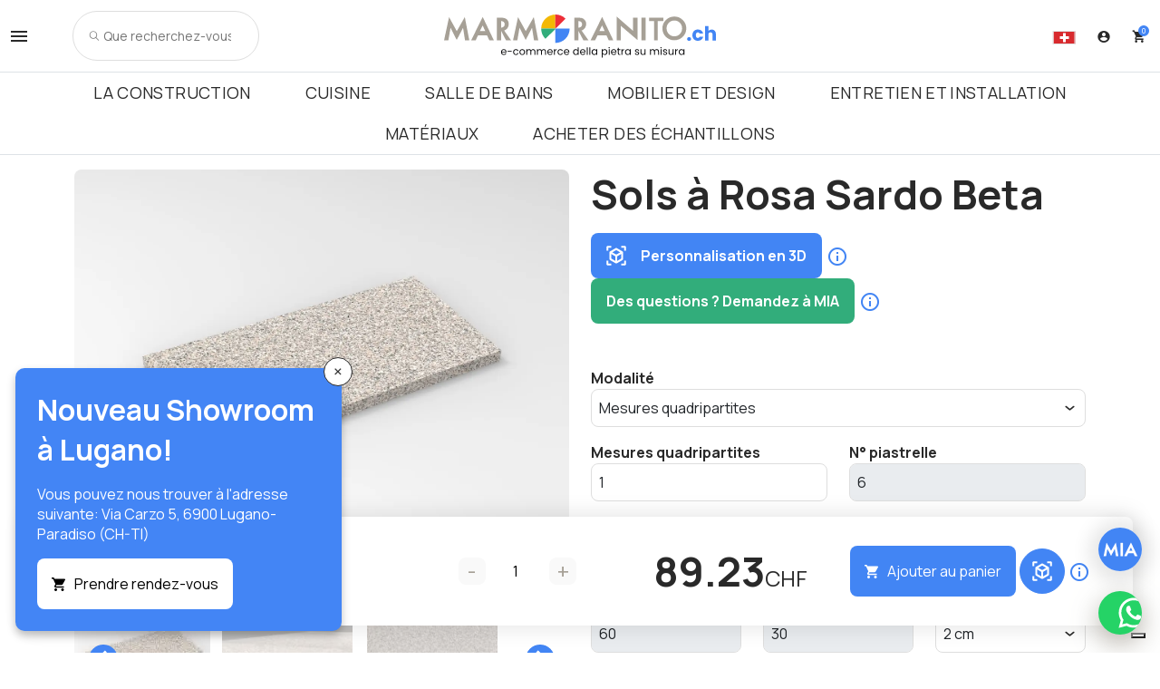

--- FILE ---
content_type: text/html; charset=UTF-8
request_url: https://marmogranito.ch/fr/produit/la-construction/plancher/materiel/rosa-sardo-beta/
body_size: 42776
content:
<!DOCTYPE html>
<html lang="fr-FR">
<head>
<meta charset="UTF-8">
<meta name="viewport" content="width=device-width, initial-scale=1">
<meta http-equiv="x-ua-compatible" content="IE=edge">
<meta name="format-detection" content="telephone=no">
<link rel="author" href="humans.txt" />
<title>Sol en Rosa Sardo Beta | Sol sur mesure</title>
<!-- Google Tag Manager -->
<script>(function(w,d,s,l,i){w[l]=w[l]||[];w[l].push({'gtm.start':
new Date().getTime(),event:'gtm.js'});var f=d.getElementsByTagName(s)[0],
j=d.createElement(s),dl=l!='dataLayer'?'&l='+l:'';j.async=true;j.src=
'https://www.googletagmanager.com/gtm.js?id='+i+dl;f.parentNode.insertBefore(j,f);
})(window,document,'script','dataLayer','GTM-K6R58RN');</script>
<!-- End Google Tag Manager -->
<script type="text/javascript" class="_iub_cs_skip">
var _iub = _iub || {};
_iub.csConfiguration = _iub.csConfiguration || {};
_iub.csConfiguration.siteId = "3483291";
_iub.csConfiguration.cookiePolicyId = "25074199";
</script>
<script class="_iub_cs_skip" src="https://cs.iubenda.com/autoblocking/3483291.js" fetchpriority="low"></script>
<script data-cfasync="false" data-no-defer="1" data-no-minify="1" data-no-optimize="1">var ewww_webp_supported=!1;function check_webp_feature(A,e){var w;e=void 0!==e?e:function(){},ewww_webp_supported?e(ewww_webp_supported):((w=new Image).onload=function(){ewww_webp_supported=0<w.width&&0<w.height,e&&e(ewww_webp_supported)},w.onerror=function(){e&&e(!1)},w.src="data:image/webp;base64,"+{alpha:"UklGRkoAAABXRUJQVlA4WAoAAAAQAAAAAAAAAAAAQUxQSAwAAAARBxAR/Q9ERP8DAABWUDggGAAAABQBAJ0BKgEAAQAAAP4AAA3AAP7mtQAAAA=="}[A])}check_webp_feature("alpha");</script><script data-cfasync="false" data-no-defer="1" data-no-minify="1" data-no-optimize="1">var Arrive=function(c,w){"use strict";if(c.MutationObserver&&"undefined"!=typeof HTMLElement){var r,a=0,u=(r=HTMLElement.prototype.matches||HTMLElement.prototype.webkitMatchesSelector||HTMLElement.prototype.mozMatchesSelector||HTMLElement.prototype.msMatchesSelector,{matchesSelector:function(e,t){return e instanceof HTMLElement&&r.call(e,t)},addMethod:function(e,t,r){var a=e[t];e[t]=function(){return r.length==arguments.length?r.apply(this,arguments):"function"==typeof a?a.apply(this,arguments):void 0}},callCallbacks:function(e,t){t&&t.options.onceOnly&&1==t.firedElems.length&&(e=[e[0]]);for(var r,a=0;r=e[a];a++)r&&r.callback&&r.callback.call(r.elem,r.elem);t&&t.options.onceOnly&&1==t.firedElems.length&&t.me.unbindEventWithSelectorAndCallback.call(t.target,t.selector,t.callback)},checkChildNodesRecursively:function(e,t,r,a){for(var i,n=0;i=e[n];n++)r(i,t,a)&&a.push({callback:t.callback,elem:i}),0<i.childNodes.length&&u.checkChildNodesRecursively(i.childNodes,t,r,a)},mergeArrays:function(e,t){var r,a={};for(r in e)e.hasOwnProperty(r)&&(a[r]=e[r]);for(r in t)t.hasOwnProperty(r)&&(a[r]=t[r]);return a},toElementsArray:function(e){return e=void 0!==e&&("number"!=typeof e.length||e===c)?[e]:e}}),e=(l.prototype.addEvent=function(e,t,r,a){a={target:e,selector:t,options:r,callback:a,firedElems:[]};return this._beforeAdding&&this._beforeAdding(a),this._eventsBucket.push(a),a},l.prototype.removeEvent=function(e){for(var t,r=this._eventsBucket.length-1;t=this._eventsBucket[r];r--)e(t)&&(this._beforeRemoving&&this._beforeRemoving(t),(t=this._eventsBucket.splice(r,1))&&t.length&&(t[0].callback=null))},l.prototype.beforeAdding=function(e){this._beforeAdding=e},l.prototype.beforeRemoving=function(e){this._beforeRemoving=e},l),t=function(i,n){var o=new e,l=this,s={fireOnAttributesModification:!1};return o.beforeAdding(function(t){var e=t.target;e!==c.document&&e!==c||(e=document.getElementsByTagName("html")[0]);var r=new MutationObserver(function(e){n.call(this,e,t)}),a=i(t.options);r.observe(e,a),t.observer=r,t.me=l}),o.beforeRemoving(function(e){e.observer.disconnect()}),this.bindEvent=function(e,t,r){t=u.mergeArrays(s,t);for(var a=u.toElementsArray(this),i=0;i<a.length;i++)o.addEvent(a[i],e,t,r)},this.unbindEvent=function(){var r=u.toElementsArray(this);o.removeEvent(function(e){for(var t=0;t<r.length;t++)if(this===w||e.target===r[t])return!0;return!1})},this.unbindEventWithSelectorOrCallback=function(r){var a=u.toElementsArray(this),i=r,e="function"==typeof r?function(e){for(var t=0;t<a.length;t++)if((this===w||e.target===a[t])&&e.callback===i)return!0;return!1}:function(e){for(var t=0;t<a.length;t++)if((this===w||e.target===a[t])&&e.selector===r)return!0;return!1};o.removeEvent(e)},this.unbindEventWithSelectorAndCallback=function(r,a){var i=u.toElementsArray(this);o.removeEvent(function(e){for(var t=0;t<i.length;t++)if((this===w||e.target===i[t])&&e.selector===r&&e.callback===a)return!0;return!1})},this},i=new function(){var s={fireOnAttributesModification:!1,onceOnly:!1,existing:!1};function n(e,t,r){return!(!u.matchesSelector(e,t.selector)||(e._id===w&&(e._id=a++),-1!=t.firedElems.indexOf(e._id)))&&(t.firedElems.push(e._id),!0)}var c=(i=new t(function(e){var t={attributes:!1,childList:!0,subtree:!0};return e.fireOnAttributesModification&&(t.attributes=!0),t},function(e,i){e.forEach(function(e){var t=e.addedNodes,r=e.target,a=[];null!==t&&0<t.length?u.checkChildNodesRecursively(t,i,n,a):"attributes"===e.type&&n(r,i)&&a.push({callback:i.callback,elem:r}),u.callCallbacks(a,i)})})).bindEvent;return i.bindEvent=function(e,t,r){t=void 0===r?(r=t,s):u.mergeArrays(s,t);var a=u.toElementsArray(this);if(t.existing){for(var i=[],n=0;n<a.length;n++)for(var o=a[n].querySelectorAll(e),l=0;l<o.length;l++)i.push({callback:r,elem:o[l]});if(t.onceOnly&&i.length)return r.call(i[0].elem,i[0].elem);setTimeout(u.callCallbacks,1,i)}c.call(this,e,t,r)},i},o=new function(){var a={};function i(e,t){return u.matchesSelector(e,t.selector)}var n=(o=new t(function(){return{childList:!0,subtree:!0}},function(e,r){e.forEach(function(e){var t=e.removedNodes,e=[];null!==t&&0<t.length&&u.checkChildNodesRecursively(t,r,i,e),u.callCallbacks(e,r)})})).bindEvent;return o.bindEvent=function(e,t,r){t=void 0===r?(r=t,a):u.mergeArrays(a,t),n.call(this,e,t,r)},o};d(HTMLElement.prototype),d(NodeList.prototype),d(HTMLCollection.prototype),d(HTMLDocument.prototype),d(Window.prototype);var n={};return s(i,n,"unbindAllArrive"),s(o,n,"unbindAllLeave"),n}function l(){this._eventsBucket=[],this._beforeAdding=null,this._beforeRemoving=null}function s(e,t,r){u.addMethod(t,r,e.unbindEvent),u.addMethod(t,r,e.unbindEventWithSelectorOrCallback),u.addMethod(t,r,e.unbindEventWithSelectorAndCallback)}function d(e){e.arrive=i.bindEvent,s(i,e,"unbindArrive"),e.leave=o.bindEvent,s(o,e,"unbindLeave")}}(window,void 0),ewww_webp_supported=!1;function check_webp_feature(e,t){var r;ewww_webp_supported?t(ewww_webp_supported):((r=new Image).onload=function(){ewww_webp_supported=0<r.width&&0<r.height,t(ewww_webp_supported)},r.onerror=function(){t(!1)},r.src="data:image/webp;base64,"+{alpha:"UklGRkoAAABXRUJQVlA4WAoAAAAQAAAAAAAAAAAAQUxQSAwAAAARBxAR/Q9ERP8DAABWUDggGAAAABQBAJ0BKgEAAQAAAP4AAA3AAP7mtQAAAA==",animation:"UklGRlIAAABXRUJQVlA4WAoAAAASAAAAAAAAAAAAQU5JTQYAAAD/////AABBTk1GJgAAAAAAAAAAAAAAAAAAAGQAAABWUDhMDQAAAC8AAAAQBxAREYiI/gcA"}[e])}function ewwwLoadImages(e){if(e){for(var t=document.querySelectorAll(".batch-image img, .image-wrapper a, .ngg-pro-masonry-item a, .ngg-galleria-offscreen-seo-wrapper a"),r=0,a=t.length;r<a;r++)ewwwAttr(t[r],"data-src",t[r].getAttribute("data-webp")),ewwwAttr(t[r],"data-thumbnail",t[r].getAttribute("data-webp-thumbnail"));for(var i=document.querySelectorAll("div.woocommerce-product-gallery__image"),r=0,a=i.length;r<a;r++)ewwwAttr(i[r],"data-thumb",i[r].getAttribute("data-webp-thumb"))}for(var n=document.querySelectorAll("video"),r=0,a=n.length;r<a;r++)ewwwAttr(n[r],"poster",e?n[r].getAttribute("data-poster-webp"):n[r].getAttribute("data-poster-image"));for(var o,l=document.querySelectorAll("img.ewww_webp_lazy_load"),r=0,a=l.length;r<a;r++)e&&(ewwwAttr(l[r],"data-lazy-srcset",l[r].getAttribute("data-lazy-srcset-webp")),ewwwAttr(l[r],"data-srcset",l[r].getAttribute("data-srcset-webp")),ewwwAttr(l[r],"data-lazy-src",l[r].getAttribute("data-lazy-src-webp")),ewwwAttr(l[r],"data-src",l[r].getAttribute("data-src-webp")),ewwwAttr(l[r],"data-orig-file",l[r].getAttribute("data-webp-orig-file")),ewwwAttr(l[r],"data-medium-file",l[r].getAttribute("data-webp-medium-file")),ewwwAttr(l[r],"data-large-file",l[r].getAttribute("data-webp-large-file")),null!=(o=l[r].getAttribute("srcset"))&&!1!==o&&o.includes("R0lGOD")&&ewwwAttr(l[r],"src",l[r].getAttribute("data-lazy-src-webp"))),l[r].className=l[r].className.replace(/\bewww_webp_lazy_load\b/,"");for(var s=document.querySelectorAll(".ewww_webp"),r=0,a=s.length;r<a;r++)e?(ewwwAttr(s[r],"srcset",s[r].getAttribute("data-srcset-webp")),ewwwAttr(s[r],"src",s[r].getAttribute("data-src-webp")),ewwwAttr(s[r],"data-orig-file",s[r].getAttribute("data-webp-orig-file")),ewwwAttr(s[r],"data-medium-file",s[r].getAttribute("data-webp-medium-file")),ewwwAttr(s[r],"data-large-file",s[r].getAttribute("data-webp-large-file")),ewwwAttr(s[r],"data-large_image",s[r].getAttribute("data-webp-large_image")),ewwwAttr(s[r],"data-src",s[r].getAttribute("data-webp-src"))):(ewwwAttr(s[r],"srcset",s[r].getAttribute("data-srcset-img")),ewwwAttr(s[r],"src",s[r].getAttribute("data-src-img"))),s[r].className=s[r].className.replace(/\bewww_webp\b/,"ewww_webp_loaded");window.jQuery&&jQuery.fn.isotope&&jQuery.fn.imagesLoaded&&(jQuery(".fusion-posts-container-infinite").imagesLoaded(function(){jQuery(".fusion-posts-container-infinite").hasClass("isotope")&&jQuery(".fusion-posts-container-infinite").isotope()}),jQuery(".fusion-portfolio:not(.fusion-recent-works) .fusion-portfolio-wrapper").imagesLoaded(function(){jQuery(".fusion-portfolio:not(.fusion-recent-works) .fusion-portfolio-wrapper").isotope()}))}function ewwwWebPInit(e){ewwwLoadImages(e),ewwwNggLoadGalleries(e),document.arrive(".ewww_webp",function(){ewwwLoadImages(e)}),document.arrive(".ewww_webp_lazy_load",function(){ewwwLoadImages(e)}),document.arrive("videos",function(){ewwwLoadImages(e)}),"loading"==document.readyState?document.addEventListener("DOMContentLoaded",ewwwJSONParserInit):("undefined"!=typeof galleries&&ewwwNggParseGalleries(e),ewwwWooParseVariations(e))}function ewwwAttr(e,t,r){null!=r&&!1!==r&&e.setAttribute(t,r)}function ewwwJSONParserInit(){"undefined"!=typeof galleries&&check_webp_feature("alpha",ewwwNggParseGalleries),check_webp_feature("alpha",ewwwWooParseVariations)}function ewwwWooParseVariations(e){if(e)for(var t=document.querySelectorAll("form.variations_form"),r=0,a=t.length;r<a;r++){var i=t[r].getAttribute("data-product_variations"),n=!1;try{for(var o in i=JSON.parse(i))void 0!==i[o]&&void 0!==i[o].image&&(void 0!==i[o].image.src_webp&&(i[o].image.src=i[o].image.src_webp,n=!0),void 0!==i[o].image.srcset_webp&&(i[o].image.srcset=i[o].image.srcset_webp,n=!0),void 0!==i[o].image.full_src_webp&&(i[o].image.full_src=i[o].image.full_src_webp,n=!0),void 0!==i[o].image.gallery_thumbnail_src_webp&&(i[o].image.gallery_thumbnail_src=i[o].image.gallery_thumbnail_src_webp,n=!0),void 0!==i[o].image.thumb_src_webp&&(i[o].image.thumb_src=i[o].image.thumb_src_webp,n=!0));n&&ewwwAttr(t[r],"data-product_variations",JSON.stringify(i))}catch(e){}}}function ewwwNggParseGalleries(e){if(e)for(var t in galleries){var r=galleries[t];galleries[t].images_list=ewwwNggParseImageList(r.images_list)}}function ewwwNggLoadGalleries(e){e&&document.addEventListener("ngg.galleria.themeadded",function(e,t){window.ngg_galleria._create_backup=window.ngg_galleria.create,window.ngg_galleria.create=function(e,t){var r=$(e).data("id");return galleries["gallery_"+r].images_list=ewwwNggParseImageList(galleries["gallery_"+r].images_list),window.ngg_galleria._create_backup(e,t)}})}function ewwwNggParseImageList(e){for(var t in e){var r=e[t];if(void 0!==r["image-webp"]&&(e[t].image=r["image-webp"],delete e[t]["image-webp"]),void 0!==r["thumb-webp"]&&(e[t].thumb=r["thumb-webp"],delete e[t]["thumb-webp"]),void 0!==r.full_image_webp&&(e[t].full_image=r.full_image_webp,delete e[t].full_image_webp),void 0!==r.srcsets)for(var a in r.srcsets)nggSrcset=r.srcsets[a],void 0!==r.srcsets[a+"-webp"]&&(e[t].srcsets[a]=r.srcsets[a+"-webp"],delete e[t].srcsets[a+"-webp"]);if(void 0!==r.full_srcsets)for(var i in r.full_srcsets)nggFSrcset=r.full_srcsets[i],void 0!==r.full_srcsets[i+"-webp"]&&(e[t].full_srcsets[i]=r.full_srcsets[i+"-webp"],delete e[t].full_srcsets[i+"-webp"])}return e}check_webp_feature("alpha",ewwwWebPInit);</script><meta name='robots' content='index, follow, max-image-preview:large, max-snippet:-1, max-video-preview:-1' />
<link rel="alternate" href="https://marmogranito.ch/prodotto/edilizia/pavimento/materiale/rosa-sardo-beta/" hreflang="it-CH" />
<link rel="alternate" href="https://marmogranito.ch/en/product/construction/floors/material/rosa-sardo-beta/" hreflang="en-CH" />
<link rel="alternate" href="https://marmogranito.ch/fr/produit/la-construction/plancher/materiel/rosa-sardo-beta/" hreflang="fr-CH" />
<link rel="alternate" href="https://marmogranito.ch/de/produkt/konstruktion/boeden/material/rosa-sardo-beta/" hreflang="de-CH" />
<link rel="alternate" href="https://marmogranito.it/en/product/construction/floors/material/rosa-sardo-beta/" hreflang="en-IT" />
<link rel="alternate" href="https://marmogranito.it/prodotto/edilizia/pavimento/materiale/rosa-sardo-beta/" hreflang="it-IT" />
<link rel="alternate" href="https://marmurgranit.net/produkt/budownictwo/podlogi/material/rosa-sardo-beta/" hreflang="pl-PL" />
<link rel="alternate" href="https://marmurgranit.net/en/produkt/construction/floors/material/rosa-sardo-beta/" hreflang="en-PL" />
<link rel="alternate" href="https://marmurgranit.net/it/?post_type=product&#038;p=933materiale/rosa-sardo-beta/" hreflang="it-PL" />
<link rel="alternate" href="https://marmoregranite.de/produkt/konstruktion/boeden/material/rosa-sardo-beta/" hreflang="de-DE" />
<link rel="alternate" href="https://marmoregranite.de/en/produkt/construction/floors/material/rosa-sardo-beta/" hreflang="en-DE" />
<link rel="alternate" href="https://marmoregranite.de/it/?post_type=product&#038;p=933materiale/rosa-sardo-beta/" hreflang="it-DE" />
<!-- Google Tag Manager for WordPress by gtm4wp.com -->
<script data-cfasync="false" data-pagespeed-no-defer>
var gtm4wp_datalayer_name = "dataLayer";
var dataLayer = dataLayer || [];
const gtm4wp_use_sku_instead = 0;
const gtm4wp_currency = 'CHF';
const gtm4wp_product_per_impression = 0;
const gtm4wp_clear_ecommerce = false;
const gtm4wp_datalayer_max_timeout = 2000;
const gtm4wp_scrollerscript_debugmode         = false;
const gtm4wp_scrollerscript_callbacktime      = 100;
const gtm4wp_scrollerscript_readerlocation    = 150;
const gtm4wp_scrollerscript_contentelementid  = "content";
const gtm4wp_scrollerscript_scannertime       = 60;
</script>
<!-- End Google Tag Manager for WordPress by gtm4wp.com -->
<!-- This site is optimized with the Yoast SEO plugin v26.8 - https://yoast.com/product/yoast-seo-wordpress/ -->
<meta name="description" content="Découvrez nos sols en marbre personnalisables avec notre configurateur 3D. Carrelage en marbre blanc, beige ou noir pour un intérieur élégant. Prix compétitifs et conseils d&#039;experts." />
<link rel="canonical" href="https://marmogranito.ch/fr/produit/la-construction/plancher/materiel/rosa-sardo-beta/" />
<meta property="og:locale" content="fr_FR" />
<meta property="og:locale:alternate" content="it_IT" />
<meta property="og:locale:alternate" content="en_GB" />
<meta property="og:locale:alternate" content="de_DE" />
<meta property="og:type" content="article" />
<meta property="og:title" content="Sol en Rosa Sardo Beta | Sol sur mesure" />
<meta property="og:description" content="Découvrez nos sols en marbre personnalisables avec notre configurateur 3D. Carrelage en marbre blanc, beige ou noir pour un intérieur élégant. Prix compétitifs et conseils d&#039;experts." />
<meta property="og:url" content="https://marmogranito.ch/fr/produit/la-construction/plancher/materiel/rosa-sardo-beta/" />
<meta property="og:site_name" content="MarmoGranito.ch | Le premier configurateur de marbre, granit, céramique et pierre naturelle!" />
<meta property="article:modified_time" content="2025-12-30T14:42:59+00:00" />
<meta property="og:image" content="https://marmogranito.ch/wp-content/uploads/sites/2/2023/11/Pavimento-rosa-sardo-beta-dettaglio.jpg" />
<meta property="og:image:width" content="1024" />
<meta property="og:image:height" content="576" />
<meta property="og:image:type" content="image/png" />
<meta name="twitter:card" content="summary_large_image" />
<meta name="twitter:label1" content="Durée de lecture estimée" />
<meta name="twitter:data1" content="1 minute" />
<script type="application/ld+json" class="yoast-schema-graph">{"@context":"https://schema.org","@graph":[{"@type":"WebPage","@id":"https://marmogranito.ch/fr/produit/la-construction/plancher/","url":"https://marmogranito.ch/fr/produit/la-construction/plancher/","name":"MarmoGranito.ch | Sols","isPartOf":{"@id":"https://marmogranito.ch/fr/#website"},"primaryImageOfPage":{"@id":"https://marmogranito.ch/fr/produit/la-construction/plancher/#primaryimage"},"image":{"@id":"https://marmogranito.ch/fr/produit/la-construction/plancher/#primaryimage"},"thumbnailUrl":"https://marmogranito.ch/wp-content/uploads/sites/2/2022/09/Pavimento.png","datePublished":"2024-01-15T16:21:58+00:00","dateModified":"2025-12-30T14:42:59+00:00","description":"Un sol en pierre naturelle, en terrazzo italien ou en céramique confère un caractère unique au style classique, moderne ou contemporain de n'importe quelle pièce.","breadcrumb":{"@id":"https://marmogranito.ch/fr/produit/la-construction/plancher/#breadcrumb"},"inLanguage":"fr-FR","potentialAction":[{"@type":"ReadAction","target":["https://marmogranito.ch/fr/produit/la-construction/plancher/"]}]},{"@type":"ImageObject","inLanguage":"fr-FR","@id":"https://marmogranito.ch/fr/produit/la-construction/plancher/#primaryimage","url":"https://marmogranito.ch/wp-content/uploads/sites/2/2022/09/Pavimento.png","contentUrl":"https://marmogranito.ch/wp-content/uploads/sites/2/2022/09/Pavimento.png","width":2048,"height":1152},{"@type":"BreadcrumbList","@id":"https://marmogranito.ch/fr/produit/la-construction/plancher/#breadcrumb","itemListElement":[{"@type":"ListItem","position":1,"name":"Home","item":"https://marmogranito.ch/fr/"},{"@type":"ListItem","position":2,"name":"Boutique","item":"https://marmogranito.ch/fr/boutique/"},{"@type":"ListItem","position":3,"name":"Sols"}]},{"@type":"WebSite","@id":"https://marmogranito.ch/fr/#website","url":"https://marmogranito.ch/fr/","name":"MarmoGranito","description":"Usinage sur mesure pour la construction et l&#039;ameublement.","potentialAction":[{"@type":"SearchAction","target":{"@type":"EntryPoint","urlTemplate":"https://marmogranito.ch/fr/?s={search_term_string}"},"query-input":{"@type":"PropertyValueSpecification","valueRequired":true,"valueName":"search_term_string"}}],"inLanguage":"fr-FR"}]}</script>
<!-- / Yoast SEO plugin. -->
<script type='application/javascript'  id='pys-version-script'>console.log('PixelYourSite Free version 11.1.5.2');</script>
<link rel='dns-prefetch' href='//cdn.iubenda.com' />
<link rel='dns-prefetch' href='//fonts.googleapis.com' />
<link rel='dns-prefetch' href='//cdnjs.cloudflare.com' />
<link rel="alternate" title="oEmbed (JSON)" type="application/json+oembed" href="https://marmogranito.ch/wp-json/oembed/1.0/embed?url=https%3A%2F%2Fmarmogranito.ch%2Ffr%2Fproduit%2Fla-construction%2Fplancher%2F&#038;lang=fr" />
<link rel="alternate" title="oEmbed (XML)" type="text/xml+oembed" href="https://marmogranito.ch/wp-json/oembed/1.0/embed?url=https%3A%2F%2Fmarmogranito.ch%2Ffr%2Fproduit%2Fla-construction%2Fplancher%2F&#038;format=xml&#038;lang=fr" />
<style id='wp-img-auto-sizes-contain-inline-css' type='text/css'>
img:is([sizes=auto i],[sizes^="auto," i]){contain-intrinsic-size:3000px 1500px}
/*# sourceURL=wp-img-auto-sizes-contain-inline-css */
</style>
<!-- <link rel='stylesheet' id='sbi_styles-css' href='https://marmogranito.ch/wp-content/plugins/instagram-feed/css/sbi-styles.min.css?ver=6.10.0' type='text/css' media='all' /> -->
<link rel="stylesheet" type="text/css" href="//marmogranito.ch/wp-content/cache/marmogranito.ch/wpfc-minified/9ml96pa9/5q6au.css" media="all"/>
<style id='wp-block-library-inline-css' type='text/css'>
:root{--wp-block-synced-color:#7a00df;--wp-block-synced-color--rgb:122,0,223;--wp-bound-block-color:var(--wp-block-synced-color);--wp-editor-canvas-background:#ddd;--wp-admin-theme-color:#007cba;--wp-admin-theme-color--rgb:0,124,186;--wp-admin-theme-color-darker-10:#006ba1;--wp-admin-theme-color-darker-10--rgb:0,107,160.5;--wp-admin-theme-color-darker-20:#005a87;--wp-admin-theme-color-darker-20--rgb:0,90,135;--wp-admin-border-width-focus:2px}@media (min-resolution:192dpi){:root{--wp-admin-border-width-focus:1.5px}}.wp-element-button{cursor:pointer}:root .has-very-light-gray-background-color{background-color:#eee}:root .has-very-dark-gray-background-color{background-color:#313131}:root .has-very-light-gray-color{color:#eee}:root .has-very-dark-gray-color{color:#313131}:root .has-vivid-green-cyan-to-vivid-cyan-blue-gradient-background{background:linear-gradient(135deg,#00d084,#0693e3)}:root .has-purple-crush-gradient-background{background:linear-gradient(135deg,#34e2e4,#4721fb 50%,#ab1dfe)}:root .has-hazy-dawn-gradient-background{background:linear-gradient(135deg,#faaca8,#dad0ec)}:root .has-subdued-olive-gradient-background{background:linear-gradient(135deg,#fafae1,#67a671)}:root .has-atomic-cream-gradient-background{background:linear-gradient(135deg,#fdd79a,#004a59)}:root .has-nightshade-gradient-background{background:linear-gradient(135deg,#330968,#31cdcf)}:root .has-midnight-gradient-background{background:linear-gradient(135deg,#020381,#2874fc)}:root{--wp--preset--font-size--normal:16px;--wp--preset--font-size--huge:42px}.has-regular-font-size{font-size:1em}.has-larger-font-size{font-size:2.625em}.has-normal-font-size{font-size:var(--wp--preset--font-size--normal)}.has-huge-font-size{font-size:var(--wp--preset--font-size--huge)}.has-text-align-center{text-align:center}.has-text-align-left{text-align:left}.has-text-align-right{text-align:right}.has-fit-text{white-space:nowrap!important}#end-resizable-editor-section{display:none}.aligncenter{clear:both}.items-justified-left{justify-content:flex-start}.items-justified-center{justify-content:center}.items-justified-right{justify-content:flex-end}.items-justified-space-between{justify-content:space-between}.screen-reader-text{border:0;clip-path:inset(50%);height:1px;margin:-1px;overflow:hidden;padding:0;position:absolute;width:1px;word-wrap:normal!important}.screen-reader-text:focus{background-color:#ddd;clip-path:none;color:#444;display:block;font-size:1em;height:auto;left:5px;line-height:normal;padding:15px 23px 14px;text-decoration:none;top:5px;width:auto;z-index:100000}html :where(.has-border-color){border-style:solid}html :where([style*=border-top-color]){border-top-style:solid}html :where([style*=border-right-color]){border-right-style:solid}html :where([style*=border-bottom-color]){border-bottom-style:solid}html :where([style*=border-left-color]){border-left-style:solid}html :where([style*=border-width]){border-style:solid}html :where([style*=border-top-width]){border-top-style:solid}html :where([style*=border-right-width]){border-right-style:solid}html :where([style*=border-bottom-width]){border-bottom-style:solid}html :where([style*=border-left-width]){border-left-style:solid}html :where(img[class*=wp-image-]){height:auto;max-width:100%}:where(figure){margin:0 0 1em}html :where(.is-position-sticky){--wp-admin--admin-bar--position-offset:var(--wp-admin--admin-bar--height,0px)}@media screen and (max-width:600px){html :where(.is-position-sticky){--wp-admin--admin-bar--position-offset:0px}}
/*# sourceURL=wp-block-library-inline-css */
</style><!-- <link rel='stylesheet' id='wc-blocks-style-css' href='https://marmogranito.ch/wp-content/plugins/woocommerce/assets/client/blocks/wc-blocks.css?ver=wc-10.4.3' type='text/css' media='all' /> -->
<link rel="stylesheet" type="text/css" href="//marmogranito.ch/wp-content/cache/marmogranito.ch/wpfc-minified/dfz3kn9e/5q6au.css" media="all"/>
<style id='global-styles-inline-css' type='text/css'>
:root{--wp--preset--aspect-ratio--square: 1;--wp--preset--aspect-ratio--4-3: 4/3;--wp--preset--aspect-ratio--3-4: 3/4;--wp--preset--aspect-ratio--3-2: 3/2;--wp--preset--aspect-ratio--2-3: 2/3;--wp--preset--aspect-ratio--16-9: 16/9;--wp--preset--aspect-ratio--9-16: 9/16;--wp--preset--color--black: #000000;--wp--preset--color--cyan-bluish-gray: #abb8c3;--wp--preset--color--white: #ffffff;--wp--preset--color--pale-pink: #f78da7;--wp--preset--color--vivid-red: #cf2e2e;--wp--preset--color--luminous-vivid-orange: #ff6900;--wp--preset--color--luminous-vivid-amber: #fcb900;--wp--preset--color--light-green-cyan: #7bdcb5;--wp--preset--color--vivid-green-cyan: #00d084;--wp--preset--color--pale-cyan-blue: #8ed1fc;--wp--preset--color--vivid-cyan-blue: #0693e3;--wp--preset--color--vivid-purple: #9b51e0;--wp--preset--gradient--vivid-cyan-blue-to-vivid-purple: linear-gradient(135deg,rgb(6,147,227) 0%,rgb(155,81,224) 100%);--wp--preset--gradient--light-green-cyan-to-vivid-green-cyan: linear-gradient(135deg,rgb(122,220,180) 0%,rgb(0,208,130) 100%);--wp--preset--gradient--luminous-vivid-amber-to-luminous-vivid-orange: linear-gradient(135deg,rgb(252,185,0) 0%,rgb(255,105,0) 100%);--wp--preset--gradient--luminous-vivid-orange-to-vivid-red: linear-gradient(135deg,rgb(255,105,0) 0%,rgb(207,46,46) 100%);--wp--preset--gradient--very-light-gray-to-cyan-bluish-gray: linear-gradient(135deg,rgb(238,238,238) 0%,rgb(169,184,195) 100%);--wp--preset--gradient--cool-to-warm-spectrum: linear-gradient(135deg,rgb(74,234,220) 0%,rgb(151,120,209) 20%,rgb(207,42,186) 40%,rgb(238,44,130) 60%,rgb(251,105,98) 80%,rgb(254,248,76) 100%);--wp--preset--gradient--blush-light-purple: linear-gradient(135deg,rgb(255,206,236) 0%,rgb(152,150,240) 100%);--wp--preset--gradient--blush-bordeaux: linear-gradient(135deg,rgb(254,205,165) 0%,rgb(254,45,45) 50%,rgb(107,0,62) 100%);--wp--preset--gradient--luminous-dusk: linear-gradient(135deg,rgb(255,203,112) 0%,rgb(199,81,192) 50%,rgb(65,88,208) 100%);--wp--preset--gradient--pale-ocean: linear-gradient(135deg,rgb(255,245,203) 0%,rgb(182,227,212) 50%,rgb(51,167,181) 100%);--wp--preset--gradient--electric-grass: linear-gradient(135deg,rgb(202,248,128) 0%,rgb(113,206,126) 100%);--wp--preset--gradient--midnight: linear-gradient(135deg,rgb(2,3,129) 0%,rgb(40,116,252) 100%);--wp--preset--font-size--small: 13px;--wp--preset--font-size--medium: 20px;--wp--preset--font-size--large: 36px;--wp--preset--font-size--x-large: 42px;--wp--preset--spacing--20: 0.44rem;--wp--preset--spacing--30: 0.67rem;--wp--preset--spacing--40: 1rem;--wp--preset--spacing--50: 1.5rem;--wp--preset--spacing--60: 2.25rem;--wp--preset--spacing--70: 3.38rem;--wp--preset--spacing--80: 5.06rem;--wp--preset--shadow--natural: 6px 6px 9px rgba(0, 0, 0, 0.2);--wp--preset--shadow--deep: 12px 12px 50px rgba(0, 0, 0, 0.4);--wp--preset--shadow--sharp: 6px 6px 0px rgba(0, 0, 0, 0.2);--wp--preset--shadow--outlined: 6px 6px 0px -3px rgb(255, 255, 255), 6px 6px rgb(0, 0, 0);--wp--preset--shadow--crisp: 6px 6px 0px rgb(0, 0, 0);}:where(.is-layout-flex){gap: 0.5em;}:where(.is-layout-grid){gap: 0.5em;}body .is-layout-flex{display: flex;}.is-layout-flex{flex-wrap: wrap;align-items: center;}.is-layout-flex > :is(*, div){margin: 0;}body .is-layout-grid{display: grid;}.is-layout-grid > :is(*, div){margin: 0;}:where(.wp-block-columns.is-layout-flex){gap: 2em;}:where(.wp-block-columns.is-layout-grid){gap: 2em;}:where(.wp-block-post-template.is-layout-flex){gap: 1.25em;}:where(.wp-block-post-template.is-layout-grid){gap: 1.25em;}.has-black-color{color: var(--wp--preset--color--black) !important;}.has-cyan-bluish-gray-color{color: var(--wp--preset--color--cyan-bluish-gray) !important;}.has-white-color{color: var(--wp--preset--color--white) !important;}.has-pale-pink-color{color: var(--wp--preset--color--pale-pink) !important;}.has-vivid-red-color{color: var(--wp--preset--color--vivid-red) !important;}.has-luminous-vivid-orange-color{color: var(--wp--preset--color--luminous-vivid-orange) !important;}.has-luminous-vivid-amber-color{color: var(--wp--preset--color--luminous-vivid-amber) !important;}.has-light-green-cyan-color{color: var(--wp--preset--color--light-green-cyan) !important;}.has-vivid-green-cyan-color{color: var(--wp--preset--color--vivid-green-cyan) !important;}.has-pale-cyan-blue-color{color: var(--wp--preset--color--pale-cyan-blue) !important;}.has-vivid-cyan-blue-color{color: var(--wp--preset--color--vivid-cyan-blue) !important;}.has-vivid-purple-color{color: var(--wp--preset--color--vivid-purple) !important;}.has-black-background-color{background-color: var(--wp--preset--color--black) !important;}.has-cyan-bluish-gray-background-color{background-color: var(--wp--preset--color--cyan-bluish-gray) !important;}.has-white-background-color{background-color: var(--wp--preset--color--white) !important;}.has-pale-pink-background-color{background-color: var(--wp--preset--color--pale-pink) !important;}.has-vivid-red-background-color{background-color: var(--wp--preset--color--vivid-red) !important;}.has-luminous-vivid-orange-background-color{background-color: var(--wp--preset--color--luminous-vivid-orange) !important;}.has-luminous-vivid-amber-background-color{background-color: var(--wp--preset--color--luminous-vivid-amber) !important;}.has-light-green-cyan-background-color{background-color: var(--wp--preset--color--light-green-cyan) !important;}.has-vivid-green-cyan-background-color{background-color: var(--wp--preset--color--vivid-green-cyan) !important;}.has-pale-cyan-blue-background-color{background-color: var(--wp--preset--color--pale-cyan-blue) !important;}.has-vivid-cyan-blue-background-color{background-color: var(--wp--preset--color--vivid-cyan-blue) !important;}.has-vivid-purple-background-color{background-color: var(--wp--preset--color--vivid-purple) !important;}.has-black-border-color{border-color: var(--wp--preset--color--black) !important;}.has-cyan-bluish-gray-border-color{border-color: var(--wp--preset--color--cyan-bluish-gray) !important;}.has-white-border-color{border-color: var(--wp--preset--color--white) !important;}.has-pale-pink-border-color{border-color: var(--wp--preset--color--pale-pink) !important;}.has-vivid-red-border-color{border-color: var(--wp--preset--color--vivid-red) !important;}.has-luminous-vivid-orange-border-color{border-color: var(--wp--preset--color--luminous-vivid-orange) !important;}.has-luminous-vivid-amber-border-color{border-color: var(--wp--preset--color--luminous-vivid-amber) !important;}.has-light-green-cyan-border-color{border-color: var(--wp--preset--color--light-green-cyan) !important;}.has-vivid-green-cyan-border-color{border-color: var(--wp--preset--color--vivid-green-cyan) !important;}.has-pale-cyan-blue-border-color{border-color: var(--wp--preset--color--pale-cyan-blue) !important;}.has-vivid-cyan-blue-border-color{border-color: var(--wp--preset--color--vivid-cyan-blue) !important;}.has-vivid-purple-border-color{border-color: var(--wp--preset--color--vivid-purple) !important;}.has-vivid-cyan-blue-to-vivid-purple-gradient-background{background: var(--wp--preset--gradient--vivid-cyan-blue-to-vivid-purple) !important;}.has-light-green-cyan-to-vivid-green-cyan-gradient-background{background: var(--wp--preset--gradient--light-green-cyan-to-vivid-green-cyan) !important;}.has-luminous-vivid-amber-to-luminous-vivid-orange-gradient-background{background: var(--wp--preset--gradient--luminous-vivid-amber-to-luminous-vivid-orange) !important;}.has-luminous-vivid-orange-to-vivid-red-gradient-background{background: var(--wp--preset--gradient--luminous-vivid-orange-to-vivid-red) !important;}.has-very-light-gray-to-cyan-bluish-gray-gradient-background{background: var(--wp--preset--gradient--very-light-gray-to-cyan-bluish-gray) !important;}.has-cool-to-warm-spectrum-gradient-background{background: var(--wp--preset--gradient--cool-to-warm-spectrum) !important;}.has-blush-light-purple-gradient-background{background: var(--wp--preset--gradient--blush-light-purple) !important;}.has-blush-bordeaux-gradient-background{background: var(--wp--preset--gradient--blush-bordeaux) !important;}.has-luminous-dusk-gradient-background{background: var(--wp--preset--gradient--luminous-dusk) !important;}.has-pale-ocean-gradient-background{background: var(--wp--preset--gradient--pale-ocean) !important;}.has-electric-grass-gradient-background{background: var(--wp--preset--gradient--electric-grass) !important;}.has-midnight-gradient-background{background: var(--wp--preset--gradient--midnight) !important;}.has-small-font-size{font-size: var(--wp--preset--font-size--small) !important;}.has-medium-font-size{font-size: var(--wp--preset--font-size--medium) !important;}.has-large-font-size{font-size: var(--wp--preset--font-size--large) !important;}.has-x-large-font-size{font-size: var(--wp--preset--font-size--x-large) !important;}
/*# sourceURL=global-styles-inline-css */
</style>
<style id='classic-theme-styles-inline-css' type='text/css'>
/*! This file is auto-generated */
.wp-block-button__link{color:#fff;background-color:#32373c;border-radius:9999px;box-shadow:none;text-decoration:none;padding:calc(.667em + 2px) calc(1.333em + 2px);font-size:1.125em}.wp-block-file__button{background:#32373c;color:#fff;text-decoration:none}
/*# sourceURL=/wp-includes/css/classic-themes.min.css */
</style>
<!-- <link rel='stylesheet' id='woocommerce-layout-css' href='https://marmogranito.ch/wp-content/plugins/woocommerce/assets/css/woocommerce-layout.css?ver=10.4.3' type='text/css' media='all' /> -->
<link rel="stylesheet" type="text/css" href="//marmogranito.ch/wp-content/cache/marmogranito.ch/wpfc-minified/lmjw3766/5q6au.css" media="all"/>
<!-- <link rel='stylesheet' id='woocommerce-smallscreen-css' href='https://marmogranito.ch/wp-content/plugins/woocommerce/assets/css/woocommerce-smallscreen.css?ver=10.4.3' type='text/css' media='only screen and (max-width: 768px)' /> -->
<link rel="stylesheet" type="text/css" href="//marmogranito.ch/wp-content/cache/marmogranito.ch/wpfc-minified/d66oo0w8/5q6au.css" media="only screen and (max-width: 768px)"/>
<!-- <link rel='stylesheet' id='woocommerce-general-css' href='https://marmogranito.ch/wp-content/plugins/woocommerce/assets/css/woocommerce.css?ver=10.4.3' type='text/css' media='all' /> -->
<link rel="stylesheet" type="text/css" href="//marmogranito.ch/wp-content/cache/marmogranito.ch/wpfc-minified/964ez19z/5q6au.css" media="all"/>
<style id='woocommerce-inline-inline-css' type='text/css'>
.woocommerce form .form-row .required { visibility: visible; }
/*# sourceURL=woocommerce-inline-inline-css */
</style>
<!-- <link rel='stylesheet' id='gateway-css' href='https://marmogranito.ch/wp-content/plugins/woocommerce-paypal-payments/modules/ppcp-button/assets/css/gateway.css?ver=3.3.2' type='text/css' media='all' /> -->
<link rel="stylesheet" type="text/css" href="//marmogranito.ch/wp-content/cache/marmogranito.ch/wpfc-minified/jo6w9vf7/5q6au.css" media="all"/>
<link rel='stylesheet' id='css/fonts-css' href='https://fonts.googleapis.com/css2?family=Manrope%3Awght%40400%3B700&#038;display=swap&#038;ver=6.9' type='text/css' media='all' />
<!-- <link rel='stylesheet' id='css/bootstrap-css' href='https://marmogranito.ch/wp-content/themes/marmogranito/assets/cdn/bootstrap.min.css?ver=6.9' type='text/css' media='all' /> -->
<!-- <link rel='stylesheet' id='css/OwlCarousel-css' href='https://marmogranito.ch/wp-content/themes/marmogranito/assets/cdn/owl.carousel.min.css?ver=6.9' type='text/css' media='all' /> -->
<!-- <link rel='stylesheet' id='splide-css-css' href='https://marmogranito.ch/wp-content/themes/marmogranito/assets/cdn/splide.min.css' type='text/css' media='all' /> -->
<link rel="stylesheet" type="text/css" href="//marmogranito.ch/wp-content/cache/marmogranito.ch/wpfc-minified/jy3fdzsa/5q6au.css" media="all"/>
<link rel='stylesheet' id='css/flags-css' href='https://cdnjs.cloudflare.com/ajax/libs/flag-icon-css/3.4.6/css/flag-icon.min.css?ver=6.9' type='text/css' media='all' />
<!-- <link rel='stylesheet' id='css/style-css' href='https://marmogranito.ch/wp-content/themes/marmogranito/assets/css/style.min.css?ver=1758716972' type='text/css' media='all' /> -->
<!-- <link rel='stylesheet' id='css/lightbox-css' href='https://marmogranito.ch/wp-content/themes/marmogranito/assets/css/lightbox.min.css?ver=1731682250' type='text/css' media='all' /> -->
<!-- <link rel='stylesheet' id='css/mg_icons-css' href='https://marmogranito.ch/wp-content/themes/marmogranito/assets/css/mg_icons.css?ver=6.9' type='text/css' media='all' /> -->
<!-- <link rel='stylesheet' id='sib-front-css-css' href='https://marmogranito.ch/wp-content/plugins/mailin/css/mailin-front.css?ver=6.9' type='text/css' media='all' /> -->
<link rel="stylesheet" type="text/css" href="//marmogranito.ch/wp-content/cache/marmogranito.ch/wpfc-minified/lofgxa5p/5q6au.css" media="all"/>
<script  type="text/javascript" class=" _iub_cs_skip" type="text/javascript" id="iubenda-head-inline-scripts-0">
/* <![CDATA[ */
var _iub = _iub || [];
_iub.csConfiguration = {"askConsentAtCookiePolicyUpdate":true,"countryDetection":true,"enableFadp":true,"enableLgpd":true,"enableUspr":true,"lgpdAppliesGlobally":false,"perPurposeConsent":true,"siteId":3483291,"whitelabel":false,"cookiePolicyId":25074199,"lang":"fr", "banner":{ "acceptButtonDisplay":true,"backgroundColor":"#FFFFFF","brandBackgroundColor":"#FFFFFF","brandTextColor":"#000000","closeButtonDisplay":false,"customizeButtonCaptionColor":"#4D4D4D","customizeButtonColor":"#DADADA","customizeButtonDisplay":true,"explicitWithdrawal":true,"listPurposes":true,"logo":"https://marmogranito.ch/wp-content/themes/marmogranito/assets/files/logo-ch.svg","linksColor":"#000000","position":"float-bottom-left","rejectButtonDisplay":true,"showPurposesToggles":true,"showTitle":false,"textColor":"#000000" }};
//# sourceURL=iubenda-head-inline-scripts-0
/* ]]> */
</script>
<script  type="text/javascript" class=" _iub_cs_skip" type="text/javascript" src="//cdn.iubenda.com/cs/gpp/stub.js?ver=3.12.5" id="iubenda-head-scripts-1-js"></script>
<script  type="text/javascript" charset="UTF-8" async="" class=" _iub_cs_skip" type="text/javascript" src="//cdn.iubenda.com/cs/iubenda_cs.js?ver=3.12.5" id="iubenda-head-scripts-2-js"></script>
<script type="text/javascript" id="jquery-core-js-extra">
/* <![CDATA[ */
var pysFacebookRest = {"restApiUrl":"https://marmogranito.ch/wp-json/pys-facebook/v1/event","debug":""};
//# sourceURL=jquery-core-js-extra
/* ]]> */
</script>
<script src='//marmogranito.ch/wp-content/cache/marmogranito.ch/wpfc-minified/jnjxg1po/5q6au.js' type="text/javascript"></script>
<!-- <script type="text/javascript" src="https://marmogranito.ch/wp-includes/js/jquery/jquery.min.js?ver=3.7.1" id="jquery-core-js"></script> -->
<!-- <script type="text/javascript" src="https://marmogranito.ch/wp-includes/js/jquery/jquery-migrate.min.js?ver=3.4.1" id="jquery-migrate-js"></script> -->
<!-- <script type="text/javascript" src="https://marmogranito.ch/wp-content/plugins/woocommerce/assets/js/jquery-blockui/jquery.blockUI.min.js?ver=2.7.0-wc.10.4.3" id="wc-jquery-blockui-js" defer="defer" data-wp-strategy="defer"></script> -->
<script type="text/javascript" id="wc-add-to-cart-js-extra">
/* <![CDATA[ */
var wc_add_to_cart_params = {"ajax_url":"/wp-admin/admin-ajax.php","wc_ajax_url":"/fr/?wc-ajax=%%endpoint%%","i18n_view_cart":"Voir le panier","cart_url":"https://marmogranito.ch/fr/chariot/","is_cart":"","cart_redirect_after_add":"no"};
//# sourceURL=wc-add-to-cart-js-extra
/* ]]> */
</script>
<script src='//marmogranito.ch/wp-content/cache/marmogranito.ch/wpfc-minified/f3hrl0w5/5q6au.js' type="text/javascript"></script>
<!-- <script type="text/javascript" src="https://marmogranito.ch/wp-content/plugins/woocommerce/assets/js/frontend/add-to-cart.min.js?ver=10.4.3" id="wc-add-to-cart-js" defer="defer" data-wp-strategy="defer"></script> -->
<script type="text/javascript" id="wc-single-product-js-extra">
/* <![CDATA[ */
var wc_single_product_params = {"i18n_required_rating_text":"Veuillez s\u00e9lectionner une note","i18n_rating_options":["1\u00a0\u00e9toile sur 5","2\u00a0\u00e9toiles sur 5","3\u00a0\u00e9toiles sur 5","4\u00a0\u00e9toiles sur 5","5\u00a0\u00e9toiles sur 5"],"i18n_product_gallery_trigger_text":"Voir la galerie d\u2019images en plein \u00e9cran","review_rating_required":"yes","flexslider":{"rtl":false,"animation":"slide","smoothHeight":true,"directionNav":false,"controlNav":"thumbnails","slideshow":false,"animationSpeed":500,"animationLoop":false,"allowOneSlide":false},"zoom_enabled":"","zoom_options":[],"photoswipe_enabled":"","photoswipe_options":{"shareEl":false,"closeOnScroll":false,"history":false,"hideAnimationDuration":0,"showAnimationDuration":0},"flexslider_enabled":""};
//# sourceURL=wc-single-product-js-extra
/* ]]> */
</script>
<script src='//marmogranito.ch/wp-content/cache/marmogranito.ch/wpfc-minified/f5r8ugqd/5q6au.js' type="text/javascript"></script>
<!-- <script type="text/javascript" src="https://marmogranito.ch/wp-content/plugins/woocommerce/assets/js/frontend/single-product.min.js?ver=10.4.3" id="wc-single-product-js" defer="defer" data-wp-strategy="defer"></script> -->
<!-- <script type="text/javascript" src="https://marmogranito.ch/wp-content/plugins/woocommerce/assets/js/js-cookie/js.cookie.min.js?ver=2.1.4-wc.10.4.3" id="wc-js-cookie-js" defer="defer" data-wp-strategy="defer"></script> -->
<script type="text/javascript" id="woocommerce-js-extra">
/* <![CDATA[ */
var woocommerce_params = {"ajax_url":"/wp-admin/admin-ajax.php","wc_ajax_url":"/fr/?wc-ajax=%%endpoint%%","i18n_password_show":"Afficher le mot de passe","i18n_password_hide":"Masquer le mot de passe"};
//# sourceURL=woocommerce-js-extra
/* ]]> */
</script>
<script src='//marmogranito.ch/wp-content/cache/marmogranito.ch/wpfc-minified/qwnuozlo/5q6au.js' type="text/javascript"></script>
<!-- <script type="text/javascript" src="https://marmogranito.ch/wp-content/plugins/woocommerce/assets/js/frontend/woocommerce.min.js?ver=10.4.3" id="woocommerce-js" defer="defer" data-wp-strategy="defer"></script> -->
<!-- <script type="text/javascript" src="https://marmogranito.ch/wp-content/plugins/duracelltomi-google-tag-manager/dist/js/analytics-talk-content-tracking.js?ver=1.22.3" id="gtm4wp-scroll-tracking-js"></script> -->
<script type="text/javascript" id="wc-cart-fragments-js-extra">
/* <![CDATA[ */
var wc_cart_fragments_params = {"ajax_url":"/wp-admin/admin-ajax.php","wc_ajax_url":"/fr/?wc-ajax=%%endpoint%%","cart_hash_key":"wc_cart_hash_6d00478eb81c177e6b780394653e2feb","fragment_name":"wc_fragments_6d00478eb81c177e6b780394653e2feb","request_timeout":"5000"};
//# sourceURL=wc-cart-fragments-js-extra
/* ]]> */
</script>
<script src='//marmogranito.ch/wp-content/cache/marmogranito.ch/wpfc-minified/fta0776g/5q6au.js' type="text/javascript"></script>
<!-- <script type="text/javascript" src="https://marmogranito.ch/wp-content/plugins/woocommerce/assets/js/frontend/cart-fragments.min.js?ver=10.4.3" id="wc-cart-fragments-js" defer="defer" data-wp-strategy="defer"></script> -->
<!-- <script type="text/javascript" src="https://marmogranito.ch/wp-content/plugins/pixelyoursite/dist/scripts/jquery.bind-first-0.2.3.min.js?ver=0.2.3" id="jquery-bind-first-js"></script> -->
<!-- <script type="text/javascript" src="https://marmogranito.ch/wp-content/plugins/pixelyoursite/dist/scripts/js.cookie-2.1.3.min.js?ver=2.1.3" id="js-cookie-pys-js"></script> -->
<!-- <script type="text/javascript" src="https://marmogranito.ch/wp-content/plugins/pixelyoursite/dist/scripts/tld.min.js?ver=2.3.1" id="js-tld-js"></script> -->
<script type="text/javascript" id="pys-js-extra">
/* <![CDATA[ */
var pysOptions = {"staticEvents":{"facebook":{"woo_view_content":[{"delay":0,"type":"static","name":"ViewContent","pixelIds":["2236207509855919"],"eventID":"c15b6181-06db-4316-b683-ab238a6d8d07","params":{"content_ids":["3915"],"content_type":"product","content_name":"Sols","category_name":"La construction","value":"0","currency":"CHF","contents":[{"id":"3915","quantity":1}],"product_price":"0","page_title":"Sols","post_type":"product","post_id":3915,"plugin":"PixelYourSite","user_role":"guest","event_url":"marmogranito.ch/fr/produit/la-construction/plancher/materiel/rosa-sardo-beta/"},"e_id":"woo_view_content","ids":[],"hasTimeWindow":false,"timeWindow":0,"woo_order":"","edd_order":""}],"init_event":[{"delay":0,"type":"static","ajaxFire":false,"name":"PageView","pixelIds":["2236207509855919"],"eventID":"6e865704-467f-471a-ad6f-ff73a216a9a1","params":{"page_title":"Sols","post_type":"product","post_id":3915,"plugin":"PixelYourSite","user_role":"guest","event_url":"marmogranito.ch/fr/produit/la-construction/plancher/materiel/rosa-sardo-beta/"},"e_id":"init_event","ids":[],"hasTimeWindow":false,"timeWindow":0,"woo_order":"","edd_order":""}]}},"dynamicEvents":{"automatic_event_form":{"facebook":{"delay":0,"type":"dyn","name":"Form","pixelIds":["2236207509855919"],"eventID":"020c5b25-4d40-4e35-92f3-cf400fd85ddd","params":{"page_title":"Sols","post_type":"product","post_id":3915,"plugin":"PixelYourSite","user_role":"guest","event_url":"marmogranito.ch/fr/produit/la-construction/plancher/materiel/rosa-sardo-beta/"},"e_id":"automatic_event_form","ids":[],"hasTimeWindow":false,"timeWindow":0,"woo_order":"","edd_order":""}},"automatic_event_download":{"facebook":{"delay":0,"type":"dyn","name":"Download","extensions":["","doc","exe","js","pdf","ppt","tgz","zip","xls"],"pixelIds":["2236207509855919"],"eventID":"278a2886-3290-40f9-8607-de26b9e1a641","params":{"page_title":"Sols","post_type":"product","post_id":3915,"plugin":"PixelYourSite","user_role":"guest","event_url":"marmogranito.ch/fr/produit/la-construction/plancher/materiel/rosa-sardo-beta/"},"e_id":"automatic_event_download","ids":[],"hasTimeWindow":false,"timeWindow":0,"woo_order":"","edd_order":""}},"automatic_event_comment":{"facebook":{"delay":0,"type":"dyn","name":"Comment","pixelIds":["2236207509855919"],"eventID":"d5ae2b7e-ce46-4497-8856-2fa891ce62dc","params":{"page_title":"Sols","post_type":"product","post_id":3915,"plugin":"PixelYourSite","user_role":"guest","event_url":"marmogranito.ch/fr/produit/la-construction/plancher/materiel/rosa-sardo-beta/"},"e_id":"automatic_event_comment","ids":[],"hasTimeWindow":false,"timeWindow":0,"woo_order":"","edd_order":""}},"automatic_event_scroll":{"facebook":{"delay":0,"type":"dyn","name":"PageScroll","scroll_percent":30,"pixelIds":["2236207509855919"],"eventID":"1dc1ac26-03ef-4046-96ed-f71720ae693d","params":{"page_title":"Sols","post_type":"product","post_id":3915,"plugin":"PixelYourSite","user_role":"guest","event_url":"marmogranito.ch/fr/produit/la-construction/plancher/materiel/rosa-sardo-beta/"},"e_id":"automatic_event_scroll","ids":[],"hasTimeWindow":false,"timeWindow":0,"woo_order":"","edd_order":""}},"automatic_event_time_on_page":{"facebook":{"delay":0,"type":"dyn","name":"TimeOnPage","time_on_page":30,"pixelIds":["2236207509855919"],"eventID":"4bac559f-eaec-4d1d-b9c0-cf702a7a0d25","params":{"page_title":"Sols","post_type":"product","post_id":3915,"plugin":"PixelYourSite","user_role":"guest","event_url":"marmogranito.ch/fr/produit/la-construction/plancher/materiel/rosa-sardo-beta/"},"e_id":"automatic_event_time_on_page","ids":[],"hasTimeWindow":false,"timeWindow":0,"woo_order":"","edd_order":""}}},"triggerEvents":[],"triggerEventTypes":[],"facebook":{"pixelIds":["2236207509855919"],"advancedMatching":{"external_id":"edebadaaccedddfdfceedaff"},"advancedMatchingEnabled":true,"removeMetadata":false,"wooVariableAsSimple":false,"serverApiEnabled":true,"wooCRSendFromServer":false,"send_external_id":null,"enabled_medical":false,"do_not_track_medical_param":["event_url","post_title","page_title","landing_page","content_name","categories","category_name","tags"],"meta_ldu":false},"debug":"","siteUrl":"https://marmogranito.ch","ajaxUrl":"https://marmogranito.ch/wp-admin/admin-ajax.php","ajax_event":"c83c2b63aa","enable_remove_download_url_param":"1","cookie_duration":"7","last_visit_duration":"60","enable_success_send_form":"","ajaxForServerEvent":"1","ajaxForServerStaticEvent":"1","useSendBeacon":"1","send_external_id":"1","external_id_expire":"180","track_cookie_for_subdomains":"1","google_consent_mode":"1","gdpr":{"ajax_enabled":false,"all_disabled_by_api":false,"facebook_disabled_by_api":false,"analytics_disabled_by_api":false,"google_ads_disabled_by_api":false,"pinterest_disabled_by_api":false,"bing_disabled_by_api":false,"reddit_disabled_by_api":false,"externalID_disabled_by_api":false,"facebook_prior_consent_enabled":true,"analytics_prior_consent_enabled":true,"google_ads_prior_consent_enabled":null,"pinterest_prior_consent_enabled":true,"bing_prior_consent_enabled":true,"cookiebot_integration_enabled":false,"cookiebot_facebook_consent_category":"marketing","cookiebot_analytics_consent_category":"statistics","cookiebot_tiktok_consent_category":"marketing","cookiebot_google_ads_consent_category":"marketing","cookiebot_pinterest_consent_category":"marketing","cookiebot_bing_consent_category":"marketing","consent_magic_integration_enabled":false,"real_cookie_banner_integration_enabled":false,"cookie_notice_integration_enabled":false,"cookie_law_info_integration_enabled":false,"analytics_storage":{"enabled":true,"value":"granted","filter":false},"ad_storage":{"enabled":true,"value":"granted","filter":false},"ad_user_data":{"enabled":true,"value":"granted","filter":false},"ad_personalization":{"enabled":true,"value":"granted","filter":false}},"cookie":{"disabled_all_cookie":false,"disabled_start_session_cookie":false,"disabled_advanced_form_data_cookie":false,"disabled_landing_page_cookie":false,"disabled_first_visit_cookie":false,"disabled_trafficsource_cookie":false,"disabled_utmTerms_cookie":false,"disabled_utmId_cookie":false},"tracking_analytics":{"TrafficSource":"direct","TrafficLanding":"undefined","TrafficUtms":[],"TrafficUtmsId":[]},"GATags":{"ga_datalayer_type":"default","ga_datalayer_name":"dataLayerPYS"},"woo":{"enabled":true,"enabled_save_data_to_orders":true,"addToCartOnButtonEnabled":true,"addToCartOnButtonValueEnabled":true,"addToCartOnButtonValueOption":"price","singleProductId":3915,"removeFromCartSelector":"form.woocommerce-cart-form .remove","addToCartCatchMethod":"add_cart_hook","is_order_received_page":false,"containOrderId":false},"edd":{"enabled":false},"cache_bypass":"1769321557"};
//# sourceURL=pys-js-extra
/* ]]> */
</script>
<script src='//marmogranito.ch/wp-content/cache/marmogranito.ch/wpfc-minified/qkbe8wls/5q6au.js' type="text/javascript"></script>
<!-- <script type="text/javascript" src="https://marmogranito.ch/wp-content/plugins/pixelyoursite/dist/scripts/public.js?ver=11.1.5.2" id="pys-js"></script> -->
<script type="text/javascript" id="sib-front-js-js-extra">
/* <![CDATA[ */
var sibErrMsg = {"invalidMail":"Please fill out valid email address","requiredField":"Please fill out required fields","invalidDateFormat":"Please fill out valid date format","invalidSMSFormat":"Please fill out valid phone number"};
var ajax_sib_front_object = {"ajax_url":"https://marmogranito.ch/wp-admin/admin-ajax.php","ajax_nonce":"9ed977e1cb","flag_url":"https://marmogranito.ch/wp-content/plugins/mailin/img/flags/"};
//# sourceURL=sib-front-js-js-extra
/* ]]> */
</script>
<script src='//marmogranito.ch/wp-content/cache/marmogranito.ch/wpfc-minified/g4fux5xd/5q6au.js' type="text/javascript"></script>
<!-- <script type="text/javascript" src="https://marmogranito.ch/wp-content/plugins/mailin/js/mailin-front.js?ver=1768491464" id="sib-front-js-js"></script> -->
<link rel="https://api.w.org/" href="https://marmogranito.ch/wp-json/" /><link rel="alternate" title="JSON" type="application/json" href="https://marmogranito.ch/wp-json/wp/v2/product/3915" /><link rel="EditURI" type="application/rsd+xml" title="RSD" href="https://marmogranito.ch/xmlrpc.php?rsd" />
<link rel='shortlink' href='https://marmogranito.ch/?p=3915' />
<!-- Google Tag Manager for WordPress by gtm4wp.com -->
<!-- GTM Container placement set to automatic -->
<script data-cfasync="false" data-pagespeed-no-defer type="text/javascript">
var dataLayer_content = {"siteID":2,"siteName":"MarmoGranito.ch | Le premier configurateur de marbre, granit, céramique et pierre naturelle!","visitorLoginState":"logged-out","visitorType":"visitor-logged-out","visitorEmail":"","visitorEmailHash":"","visitorRegistrationDate":"","visitorUsername":"","visitorIP":"104.23.197.217","browserName":"","browserVersion":"","browserEngineName":"","browserEngineVersion":"","osName":"","osVersion":"","deviceType":"bot","deviceManufacturer":"","deviceModel":"","customerTotalOrders":0,"customerTotalOrderValue":0,"customerFirstName":"","customerLastName":"","customerBillingFirstName":"","customerBillingLastName":"","customerBillingCompany":"","customerBillingAddress1":"","customerBillingAddress2":"","customerBillingCity":"","customerBillingState":"","customerBillingPostcode":"","customerBillingCountry":"","customerBillingEmail":"","customerBillingEmailHash":"","customerBillingPhone":"","customerShippingFirstName":"","customerShippingLastName":"","customerShippingCompany":"","customerShippingAddress1":"","customerShippingAddress2":"","customerShippingCity":"","customerShippingState":"","customerShippingPostcode":"","customerShippingCountry":"","cartContent":{"totals":{"applied_coupons":[],"discount_total":0,"subtotal":0,"total":0},"items":[]},"productRatingCounts":[],"productAverageRating":0,"productReviewCount":0,"productType":"demo","productIsVariable":0};
dataLayer.push( dataLayer_content );
</script>
<script data-cfasync="false" data-pagespeed-no-defer type="text/javascript">
if (typeof gtag == "undefined") {
function gtag(){dataLayer.push(arguments);}
}
gtag("consent", "default", {
"analytics_storage": "denied",
"ad_storage": "denied",
"ad_user_data": "denied",
"ad_personalization": "denied",
"functionality_storage": "denied",
"security_storage": "denied",
"personalization_storage": "denied",
});
</script>
<script data-cfasync="false" data-pagespeed-no-defer type="text/javascript">
(function(w,d,s,l,i){w[l]=w[l]||[];w[l].push({'gtm.start':
new Date().getTime(),event:'gtm.js'});var f=d.getElementsByTagName(s)[0],
j=d.createElement(s),dl=l!='dataLayer'?'&l='+l:'';j.async=true;j.src=
'//www.googletagmanager.com/gtm.js?id='+i+dl;f.parentNode.insertBefore(j,f);
})(window,document,'script','dataLayer','GTM-K6R58RN');
</script>
<!-- End Google Tag Manager for WordPress by gtm4wp.com -->	<noscript><style>.woocommerce-product-gallery{ opacity: 1 !important; }</style></noscript>
<script type="text/javascript" src="https://cdn.by.wonderpush.com/sdk/1.1/wonderpush-loader.min.js" async></script>
<script type="text/javascript">
window.WonderPush = window.WonderPush || [];
window.WonderPush.push(['init', {"customDomain":"https:\/\/marmogranito.ch\/wp-content\/plugins\/mailin\/","serviceWorkerUrl":"wonderpush-worker-loader.min.js?webKey=5e0eef86df237573c56ccc8cfbfaa191e36f3472563035a664eab2b38be8cbb6","frameUrl":"wonderpush.min.html","webKey":"5e0eef86df237573c56ccc8cfbfaa191e36f3472563035a664eab2b38be8cbb6"}]);
</script><script type="text/javascript" src="https://cdn.brevo.com/js/sdk-loader.js" async></script><script type="text/javascript">
window.Brevo = window.Brevo || [];
window.Brevo.push(["init", {
client_key: "d0lvl0ew11ezqlhw6o9sou2x",
email_id: "",
push: {
customDomain: "https://marmogranito.ch\/wp-content\/plugins\/woocommerce-sendinblue-newsletter-subscription\/"
}
}]);
</script><noscript><style>.lazyload[data-src]{display:none !important;}</style></noscript><style>.lazyload{background-image:none !important;}.lazyload:before{background-image:none !important;}</style><link rel="icon" href="https://marmogranito.ch/wp-content/uploads/sites/2/2022/07/cropped-icona_marmo_granito_it_big-1-32x32.png" sizes="32x32" />
<link rel="icon" href="https://marmogranito.ch/wp-content/uploads/sites/2/2022/07/cropped-icona_marmo_granito_it_big-1-192x192.png" sizes="192x192" />
<link rel="apple-touch-icon" href="https://marmogranito.ch/wp-content/uploads/sites/2/2022/07/cropped-icona_marmo_granito_it_big-1-180x180.png" />
<meta name="msapplication-TileImage" content="https://marmogranito.ch/wp-content/uploads/sites/2/2022/07/cropped-icona_marmo_granito_it_big-1-270x270.png" />
<!-- <link rel='stylesheet' id='wc-stripe-blocks-checkout-style-css' href='https://marmogranito.ch/wp-content/plugins/woocommerce-gateway-stripe/build/upe-blocks.css?ver=5149cca93b0373758856' type='text/css' media='all' /> -->
<!-- <link rel='stylesheet' id='wc-stripe-upe-classic-css' href='https://marmogranito.ch/wp-content/plugins/woocommerce-gateway-stripe/build/upe-classic.css?ver=10.3.1' type='text/css' media='all' /> -->
<!-- <link rel='stylesheet' id='stripelink_styles-css' href='https://marmogranito.ch/wp-content/plugins/woocommerce-gateway-stripe/assets/css/stripe-link.css?ver=10.3.1' type='text/css' media='all' /> -->
<link rel="stylesheet" type="text/css" href="//marmogranito.ch/wp-content/cache/marmogranito.ch/wpfc-minified/7zntplme/5q6au.css" media="all"/>
</head>
<body class="wp-singular product-template-default single single-product postid-3915 wp-theme-marmogranito theme-marmogranito woocommerce woocommerce-page woocommerce-no-js">
<!-- Google Tag Manager (noscript) -->
<noscript><iframe src="https://www.googletagmanager.com/ns.html?id=GTM-K6R58RN"
height="0" width="0" style="display:none;visibility:hidden"></iframe></noscript>
<!-- End Google Tag Manager (noscript) -->
<div class="sidebar">
<div class="container px-5">
<div class="row border-bottom py-3 d-flex align-items-center">
<div class="col-3">
<img src="[data-uri]" alt="logo" data-src="https://marmogranito.ch/wp-content/themes/marmogranito/assets/files/logo_imploded.svg" decoding="async" class="lazyload"><noscript><img src="https://marmogranito.ch/wp-content/themes/marmogranito/assets/files/logo_imploded.svg" alt="logo" data-eio="l"></noscript>
</div>
<div class="col-6">
<div class="txt caption-12 blue">Le premier commerce électronique pour le marbre, le granit et la pierre naturelle</div>
</div>
<div class="col-3 d-flex justify-content-end">
<div class="hamburger hamburger-mg">
<span class="line"></span>
<span class="line"></span>
<span class="line"></span>
</div>
</div>
</div>
<div class="contenuto-sidebar position-relative">
<div class="pt-3 pt-md-5">
<ul id="menu-nuovo-menu-fr" class="p-0"><div class="menu-navigazione-container"><ul id="menu-navigazione-side" class="menu"><li id="menu-item-4863" class="menu-item menu-item-type-taxonomy menu-item-object-product_cat current-product-ancestor current-menu-ancestor current-menu-parent current-product-parent menu-item-has-children"><a href="https://marmogranito.ch/fr/cat%C3%A9gorie-de-produits/la-construction/" class="waitopen" data-click="4863">La construction</a>
<ul class='sub-menu'>
</ul>
</li>
<li id="menu-item-4889" class="menu-item menu-item-type-taxonomy menu-item-object-product_cat menu-item-has-children"><a href="https://marmogranito.ch/fr/cat%C3%A9gorie-de-produits/plan-de-cuisine/" class="waitopen" data-click="4889">Cuisine</a>
<ul class='sub-menu'>
</ul>
</li>
<li id="menu-item-4904" class="menu-item menu-item-type-taxonomy menu-item-object-product_cat"><a href="https://marmogranito.ch/fr/cat%C3%A9gorie-de-produits/salle-de-bains/" class="waitopen" data-click="4904">Salle de bains</a></li>
<li id="menu-item-4903" class="menu-item menu-item-type-taxonomy menu-item-object-product_cat"><a href="https://marmogranito.ch/fr/cat%C3%A9gorie-de-produits/mobilier-et-design/" class="waitopen" data-click="4903">Mobilier et design</a></li>
<li id="menu-item-4902" class="menu-item menu-item-type-taxonomy menu-item-object-product_cat menu-item-has-children"><a href="https://marmogranito.ch/fr/cat%C3%A9gorie-de-produits/entretien-et-installation/" class="waitopen" data-click="4902">Entretien et installation</a>
<ul class='sub-menu'>
</ul>
</li>
<li id="menu-item-4905" class="menu-item menu-item-type-post_type menu-item-object-page menu-item-has-children"><a href="https://marmogranito.ch/fr/materiaux/" class="waitopen" data-click="4905">Matériaux</a>
<ul class='sub-menu'>
</ul>
</li>
<li id="menu-item-6451" class="menu-item menu-item-type-post_type menu-item-object-page"><a href="https://marmogranito.ch/fr/acheter-des-echantillons/" class="waitopen" data-click="6451">Acheter des échantillons</a></li>
</ul></div><div class="slide-2" style="left: -150%;">
<div class="row py-3 py-md-5 border-bottom"><ul class="sub-menu"><li class="sottocategoria-panel mt-3 mb-4" data-show="4863">
<div class="d-flex justify-content-between align-items-center">
<a class="title-submenu-goback" href="#" data-cmp-ab="2"><i class="icon-arrow_back"></i>La construction</a>
<a href="https://marmogranito.ch/fr/cat%C3%A9gorie-de-produits/la-construction/" class="txt caption-12 blue no-decoration vaiallapagina" data-cmp-ab="2">aller à la page</a>
</div>
</li><li class="sottocategoria-panel mb-1" data-show="4863"><div class="d-flex align-items-center justify-content-between"><a  href="https://marmogranito.ch/fr/produit/la-construction/couvertures/" class="no-decoration d-flex align-items-center my-1" data-cmp-ab="2"><img class="menu-thumbnail me-3 wp-post-image lazyload ewww_webp_lazy_load" src="[data-uri]" alt="Chaperon de mur" data-src="https://marmogranito.ch/wp-content/uploads/sites/2/2022/11/Copertine-150x150.png" decoding="async" data-eio-rwidth="150" data-eio-rheight="150" data-src-webp="https://marmogranito.ch/wp-content/uploads/sites/2/2022/11/Copertine-150x150.png.webp" /><noscript><img class="menu-thumbnail me-3 wp-post-image" src="https://marmogranito.ch/wp-content/uploads/sites/2/2022/11/Copertine-150x150.png" alt="Chaperon de mur" data-eio="l" /></noscript><div class="txt paragraph-14 black bold py-1 underlinehover">Chaperon de mur</div></a></div></li><li class="sottocategoria-panel mb-1" data-show="4863"><div class="d-flex align-items-center justify-content-between"><a  href="https://marmogranito.ch/fr/produit/la-construction/sills/" class="no-decoration d-flex align-items-center my-1" data-cmp-ab="2"><img class="menu-thumbnail me-3 wp-post-image lazyload ewww_webp_lazy_load" src="[data-uri]" alt="Appui de Fenêtre" data-src="https://marmogranito.ch/wp-content/uploads/sites/2/2022/05/Davanzale-150x150.png" decoding="async" data-eio-rwidth="150" data-eio-rheight="150" data-src-webp="https://marmogranito.ch/wp-content/uploads/sites/2/2022/05/Davanzale-150x150.png.webp" /><noscript><img class="menu-thumbnail me-3 wp-post-image" src="https://marmogranito.ch/wp-content/uploads/sites/2/2022/05/Davanzale-150x150.png" alt="Appui de Fenêtre" data-eio="l" /></noscript><div class="txt paragraph-14 black bold py-1 underlinehover">Appui de Fenêtre</div></a></div></li><li class="sottocategoria-panel mb-1" data-show="4863"><div class="d-flex align-items-center justify-content-between"><a  href="https://marmogranito.ch/fr/produit/la-construction/plancher/" class="no-decoration d-flex align-items-center my-1" data-cmp-ab="2"><img class="menu-thumbnail me-3 wp-post-image lazyload ewww_webp_lazy_load" src="[data-uri]" alt="Sols" data-src="https://marmogranito.ch/wp-content/uploads/sites/2/2022/09/Pavimento-150x150.png" decoding="async" data-eio-rwidth="150" data-eio-rheight="150" data-src-webp="https://marmogranito.ch/wp-content/uploads/sites/2/2022/09/Pavimento-150x150.png.webp" /><noscript><img class="menu-thumbnail me-3 wp-post-image" src="https://marmogranito.ch/wp-content/uploads/sites/2/2022/09/Pavimento-150x150.png" alt="Sols" data-eio="l" /></noscript><div class="txt paragraph-14 black bold py-1 underlinehover">Sols</div></a></div></li><li class="sottocategoria-panel mb-1" data-show="4863"><div class="d-flex align-items-center justify-content-between"><a  href="https://marmogranito.ch/fr/produit/la-construction/seuils/" class="no-decoration d-flex align-items-center my-1" data-cmp-ab="2"><img class="menu-thumbnail me-3 wp-post-image lazyload ewww_webp_lazy_load" src="[data-uri]" alt="Seuils" data-src="https://marmogranito.ch/wp-content/uploads/sites/2/2022/11/Soglia-150x150.png" decoding="async" data-eio-rwidth="150" data-eio-rheight="150" data-src-webp="https://marmogranito.ch/wp-content/uploads/sites/2/2022/11/Soglia-150x150.png.webp" /><noscript><img class="menu-thumbnail me-3 wp-post-image" src="https://marmogranito.ch/wp-content/uploads/sites/2/2022/11/Soglia-150x150.png" alt="Seuils" data-eio="l" /></noscript><div class="txt paragraph-14 black bold py-1 underlinehover">Seuils</div></a></div></li><li class="sottocategoria-panel mb-1" data-show="4863"><div class="d-flex align-items-center justify-content-between"><a  href="https://marmogranito.ch/fr/cat%C3%A9gorie-de-produits/la-construction/escaliers/" class="no-decoration d-flex align-items-center my-1" data-cmp-ab="2"><img class="menu-thumbnail me-3 wp-post-image lazyload ewww_webp_lazy_load" src="[data-uri]" alt="Escaliers" data-src="https://marmogranito.ch/wp-content/uploads/sites/2/2023/01/Scale-150x150.png" decoding="async" data-eio-rwidth="150" data-eio-rheight="150" data-src-webp="https://marmogranito.ch/wp-content/uploads/sites/2/2023/01/Scale-150x150.png.webp" /><noscript><img class="menu-thumbnail me-3 wp-post-image" src="https://marmogranito.ch/wp-content/uploads/sites/2/2023/01/Scale-150x150.png" alt="Escaliers" data-eio="l" /></noscript><div class="txt paragraph-14 black bold py-1 underlinehover">Escaliers</div></a></div></li></ul><ul class="sub-menu"><li class="sottocategoria-panel mt-3 mb-4" data-show="4889">
<div class="d-flex justify-content-between align-items-center">
<a class="title-submenu-goback" href="#" data-cmp-ab="2"><i class="icon-arrow_back"></i>Cuisine</a>
<a href="https://marmogranito.ch/fr/cat%C3%A9gorie-de-produits/plan-de-cuisine/" class="txt caption-12 blue no-decoration vaiallapagina" data-cmp-ab="2">aller à la page</a>
</div>
</li><li class="sottocategoria-panel mb-1" data-show="4889"><div class="d-flex align-items-center justify-content-between"><a  href="https://marmogranito.ch/fr/produit/plan-de-cuisine/meuble-de-cuisine-dessus/" class="no-decoration d-flex align-items-center my-1" data-cmp-ab="2"><img class="menu-thumbnail me-3 wp-post-image lazyload ewww_webp_lazy_load" src="[data-uri]" alt="Meuble de cuisine dessus" data-src="https://marmogranito.ch/wp-content/uploads/sites/2/2022/11/top-cucina-terrazzo-confetti-1-150x150.jpeg" decoding="async" data-eio-rwidth="150" data-eio-rheight="150" data-src-webp="https://marmogranito.ch/wp-content/uploads/sites/2/2022/11/top-cucina-terrazzo-confetti-1-150x150.jpeg.webp" /><noscript><img class="menu-thumbnail me-3 wp-post-image" src="https://marmogranito.ch/wp-content/uploads/sites/2/2022/11/top-cucina-terrazzo-confetti-1-150x150.jpeg" alt="Meuble de cuisine dessus" data-eio="l" /></noscript><div class="txt paragraph-14 black bold py-1 underlinehover">Meuble de cuisine dessus</div></a></div></li><li class="sottocategoria-panel mb-1" data-show="4889"><div class="d-flex align-items-center justify-content-between"><a  href="https://marmogranito.ch/fr/produit/plan-de-cuisine/rehausse-pour-plan-de-travail-de-cuisine/" class="no-decoration d-flex align-items-center my-1" data-cmp-ab="2"><img class="menu-thumbnail me-3 wp-post-image lazyload ewww_webp_lazy_load" src="[data-uri]" alt="Rehausse pour plan de travail de cuisine" data-src="https://marmogranito.ch/wp-content/uploads/sites/2/2023/12/Ruckwand-aus-Keramik-optimum-surfaces-fior-di-bosco-150x150.jpg" decoding="async" data-eio-rwidth="150" data-eio-rheight="150" data-src-webp="https://marmogranito.ch/wp-content/uploads/sites/2/2023/12/Ruckwand-aus-Keramik-optimum-surfaces-fior-di-bosco-150x150.jpg.webp" /><noscript><img class="menu-thumbnail me-3 wp-post-image" src="https://marmogranito.ch/wp-content/uploads/sites/2/2023/12/Ruckwand-aus-Keramik-optimum-surfaces-fior-di-bosco-150x150.jpg" alt="Rehausse pour plan de travail de cuisine" data-eio="l" /></noscript><div class="txt paragraph-14 black bold py-1 underlinehover">Rehausse pour plan de travail de cuisine</div></a></div></li></ul><ul class="sub-menu"><li class="sottocategoria-panel mt-3 mb-4" data-show="4904">
<div class="d-flex justify-content-between align-items-center">
<a class="title-submenu-goback" href="#" data-cmp-ab="2"><i class="icon-arrow_back"></i>Salle de bains</a>
<a href="https://marmogranito.ch/fr/cat%C3%A9gorie-de-produits/salle-de-bains/" class="txt caption-12 blue no-decoration vaiallapagina" data-cmp-ab="2">aller à la page</a>
</div>
</li></ul><ul class="sub-menu"><li class="sottocategoria-panel mt-3 mb-4" data-show="4903">
<div class="d-flex justify-content-between align-items-center">
<a class="title-submenu-goback" href="#" data-cmp-ab="2"><i class="icon-arrow_back"></i>Mobilier et design</a>
<a href="https://marmogranito.ch/fr/cat%C3%A9gorie-de-produits/mobilier-et-design/" class="txt caption-12 blue no-decoration vaiallapagina" data-cmp-ab="2">aller à la page</a>
</div>
</li></ul><ul class="sub-menu"><li class="sottocategoria-panel mt-3 mb-4" data-show="4902">
<div class="d-flex justify-content-between align-items-center">
<a class="title-submenu-goback" href="#" data-cmp-ab="2"><i class="icon-arrow_back"></i>Entretien et installation</a>
<a href="https://marmogranito.ch/fr/cat%C3%A9gorie-de-produits/entretien-et-installation/" class="txt caption-12 blue no-decoration vaiallapagina" data-cmp-ab="2">aller à la page</a>
</div>
</li><li class="sottocategoria-panel mb-1" data-show="4902"><div class="d-flex align-items-center justify-content-between"><a  href="https://marmogranito.ch/fr/cat%C3%A9gorie-de-produits/entretien-et-installation/adhesifs/" class="no-decoration d-flex align-items-center my-1" data-cmp-ab="2"><img class="menu-thumbnail me-3 wp-post-image lazyload ewww_webp_lazy_load" src="[data-uri]" alt="Adhésifs" data-src="https://marmogranito.ch/wp-content/uploads/sites/2/2023/10/1382021Mastice-Liquido-Marmo-Giallo-Paglierino-SINTOLIT-21347-1-150x150.jpg" decoding="async" data-eio-rwidth="150" data-eio-rheight="150" data-src-webp="https://marmogranito.ch/wp-content/uploads/sites/2/2023/10/1382021Mastice-Liquido-Marmo-Giallo-Paglierino-SINTOLIT-21347-1-150x150.jpg.webp" /><noscript><img class="menu-thumbnail me-3 wp-post-image" src="https://marmogranito.ch/wp-content/uploads/sites/2/2023/10/1382021Mastice-Liquido-Marmo-Giallo-Paglierino-SINTOLIT-21347-1-150x150.jpg" alt="Adhésifs" data-eio="l" /></noscript><div class="txt paragraph-14 black bold py-1 underlinehover">Adhésifs</div></a></div></li><li class="sottocategoria-panel mb-1" data-show="4902"><div class="d-flex align-items-center justify-content-between"><a  href="https://marmogranito.ch/fr/cat%C3%A9gorie-de-produits/entretien-et-installation/kit-de-maintenance/" class="no-decoration d-flex align-items-center my-1" data-cmp-ab="2"><img class="menu-thumbnail me-3 wp-post-image lazyload ewww_webp_lazy_load" src="[data-uri]" alt="Kit de Maintenance" data-src="https://marmogranito.ch/wp-content/uploads/sites/2/2024/07/Kit-manutenzione-granito-e-marmo-150x150.jpg" decoding="async" data-eio-rwidth="150" data-eio-rheight="150" data-src-webp="https://marmogranito.ch/wp-content/uploads/sites/2/2024/07/Kit-manutenzione-granito-e-marmo-150x150.jpg.webp" /><noscript><img class="menu-thumbnail me-3 wp-post-image" src="https://marmogranito.ch/wp-content/uploads/sites/2/2024/07/Kit-manutenzione-granito-e-marmo-150x150.jpg" alt="Kit de Maintenance" data-eio="l" /></noscript><div class="txt paragraph-14 black bold py-1 underlinehover">Kit de Maintenance</div></a></div></li><li class="sottocategoria-panel mb-1" data-show="4902"><div class="d-flex align-items-center justify-content-between"><a  href="https://marmogranito.ch/fr/cat%C3%A9gorie-de-produits/entretien-et-installation/silicones/" class="no-decoration d-flex align-items-center my-1" data-cmp-ab="2"><img class="menu-thumbnail me-3 wp-post-image lazyload ewww_webp_lazy_load" src="[data-uri]" alt="Silicones" data-src="https://marmogranito.ch/wp-content/uploads/sites/2/2023/10/siliconi-150x150.jpg" decoding="async" data-eio-rwidth="150" data-eio-rheight="150" data-src-webp="https://marmogranito.ch/wp-content/uploads/sites/2/2023/10/siliconi-150x150.jpg.webp" /><noscript><img class="menu-thumbnail me-3 wp-post-image" src="https://marmogranito.ch/wp-content/uploads/sites/2/2023/10/siliconi-150x150.jpg" alt="Silicones" data-eio="l" /></noscript><div class="txt paragraph-14 black bold py-1 underlinehover">Silicones</div></a></div></li><li class="sottocategoria-panel mb-1" data-show="4902"><div class="d-flex align-items-center justify-content-between"><a  href="https://marmogranito.ch/fr/cat%C3%A9gorie-de-produits/entretien-et-installation/traitements/" class="no-decoration d-flex align-items-center my-1" data-cmp-ab="2"><img class="menu-thumbnail me-3 wp-post-image lazyload ewww_webp_lazy_load" src="[data-uri]" alt="Traitements" data-src="https://marmogranito.ch/wp-content/uploads/sites/2/2023/10/trattamento-marmo-150x150.jpg" decoding="async" data-eio-rwidth="150" data-eio-rheight="150" data-src-webp="https://marmogranito.ch/wp-content/uploads/sites/2/2023/10/trattamento-marmo-150x150.jpg.webp" /><noscript><img class="menu-thumbnail me-3 wp-post-image" src="https://marmogranito.ch/wp-content/uploads/sites/2/2023/10/trattamento-marmo-150x150.jpg" alt="Traitements" data-eio="l" /></noscript><div class="txt paragraph-14 black bold py-1 underlinehover">Traitements</div></a></div></li></ul><ul class="sub-menu"><li class="sottocategoria-panel mt-3 mb-4" data-show="4905">
<div class="d-flex justify-content-between align-items-center">
<a class="title-submenu-goback" href="#" data-cmp-ab="2"><i class="icon-arrow_back"></i>Matériaux</a>
<a href="https://marmogranito.ch/fr/materiaux/" class="txt caption-12 blue no-decoration vaiallapagina" data-cmp-ab="2">aller à la page</a>
</div>
</li><li class="sottocategoria-panel mb-1" data-show="4905"><div class="d-flex align-items-center justify-content-between"><a  href="https://marmogranito.ch/fr/cat%C3%A9gorie/marbre/" class="no-decoration d-flex align-items-center my-1" data-cmp-ab="2"><img class="menu-thumbnail me-3 wp-post-image lazyload ewww_webp_lazy_load" src="[data-uri]" alt="Marbre" data-src="https://marmogranito.ch/wp-content/uploads/sites/2/2022/10/rosso-levanto-texture-closeup-150x150.jpg" decoding="async" data-eio-rwidth="150" data-eio-rheight="150" data-src-webp="https://marmogranito.ch/wp-content/uploads/sites/2/2022/10/rosso-levanto-texture-closeup-150x150.jpg.webp" /><noscript><img class="menu-thumbnail me-3 wp-post-image" src="https://marmogranito.ch/wp-content/uploads/sites/2/2022/10/rosso-levanto-texture-closeup-150x150.jpg" alt="Marbre" data-eio="l" /></noscript><div class="txt paragraph-14 black bold py-1 underlinehover">Marbre</div></a></div></li><li class="sottocategoria-panel mb-1" data-show="4905"><div class="d-flex align-items-center justify-content-between"><a  href="https://marmogranito.ch/fr/cat%C3%A9gorie/granit/" class="no-decoration d-flex align-items-center my-1" data-cmp-ab="2"><img class="menu-thumbnail me-3 wp-post-image lazyload ewww_webp_lazy_load" src="[data-uri]" alt="Granit" data-src="https://marmogranito.ch/wp-content/uploads/sites/2/2023/07/granito-diorite-chiara-150x150.jpg" decoding="async" data-eio-rwidth="150" data-eio-rheight="150" data-src-webp="https://marmogranito.ch/wp-content/uploads/sites/2/2023/07/granito-diorite-chiara-150x150.jpg.webp" /><noscript><img class="menu-thumbnail me-3 wp-post-image" src="https://marmogranito.ch/wp-content/uploads/sites/2/2023/07/granito-diorite-chiara-150x150.jpg" alt="Granit" data-eio="l" /></noscript><div class="txt paragraph-14 black bold py-1 underlinehover">Granit</div></a></div></li><li class="sottocategoria-panel mb-1" data-show="4905"><div class="d-flex align-items-center justify-content-between"><a  href="https://marmogranito.ch/fr/cat%C3%A9gorie/ceramique/" class="no-decoration d-flex align-items-center my-1" data-cmp-ab="2"><img class="menu-thumbnail me-3 wp-post-image lazyload ewww_webp_lazy_load" src="[data-uri]" alt="Céramique" data-src="https://marmogranito.ch/wp-content/uploads/sites/2/2023/08/konemix-150x150.jpg" decoding="async" data-eio-rwidth="150" data-eio-rheight="150" data-src-webp="https://marmogranito.ch/wp-content/uploads/sites/2/2023/08/konemix-150x150.jpg.webp" /><noscript><img class="menu-thumbnail me-3 wp-post-image" src="https://marmogranito.ch/wp-content/uploads/sites/2/2023/08/konemix-150x150.jpg" alt="Céramique" data-eio="l" /></noscript><div class="txt paragraph-14 black bold py-1 underlinehover">Céramique</div></a></div></li><li class="sottocategoria-panel mb-1" data-show="4905"><div class="d-flex align-items-center justify-content-between"><a  href="https://marmogranito.ch/fr/cat%C3%A9gorie/quartz/" class="no-decoration d-flex align-items-center my-1" data-cmp-ab="2"><img class="menu-thumbnail me-3 wp-post-image lazyload ewww_webp_lazy_load" src="[data-uri]" alt="Quartz" data-src="https://marmogranito.ch/wp-content/uploads/sites/2/2022/10/blanco-paloma1-150x150.jpg" decoding="async" data-eio-rwidth="150" data-eio-rheight="150" data-src-webp="https://marmogranito.ch/wp-content/uploads/sites/2/2022/10/blanco-paloma1-150x150.jpg.webp" /><noscript><img class="menu-thumbnail me-3 wp-post-image" src="https://marmogranito.ch/wp-content/uploads/sites/2/2022/10/blanco-paloma1-150x150.jpg" alt="Quartz" data-eio="l" /></noscript><div class="txt paragraph-14 black bold py-1 underlinehover">Quartz</div></a></div></li><li class="sottocategoria-panel mb-1" data-show="4905"><div class="d-flex align-items-center justify-content-between"><a  href="https://marmogranito.ch/fr/cat%C3%A9gorie/terrazzo-italiano/" class="no-decoration d-flex align-items-center my-1" data-cmp-ab="2"><img class="menu-thumbnail me-3 wp-post-image lazyload ewww_webp_lazy_load" src="[data-uri]" alt="Terrazzo Italiano" data-src="https://marmogranito.ch/wp-content/uploads/sites/2/textures/texture-confetti-closeup-150x150.jpg" decoding="async" data-eio-rwidth="150" data-eio-rheight="150" data-src-webp="https://marmogranito.ch/wp-content/uploads/sites/2/textures/texture-confetti-closeup-150x150.jpg.webp" /><noscript><img class="menu-thumbnail me-3 wp-post-image" src="https://marmogranito.ch/wp-content/uploads/sites/2/textures/texture-confetti-closeup-150x150.jpg" alt="Terrazzo Italiano" data-eio="l" /></noscript><div class="txt paragraph-14 black bold py-1 underlinehover">Terrazzo Italiano</div></a></div></li></ul><ul class="sub-menu"><li class="sottocategoria-panel mt-3 mb-4" data-show="6451">
<div class="d-flex justify-content-between align-items-center">
<a class="title-submenu-goback" href="#" data-cmp-ab="2"><i class="icon-arrow_back"></i>Acheter des échantillons</a>
<a href="https://marmogranito.ch/fr/acheter-des-echantillons/" class="txt caption-12 blue no-decoration vaiallapagina" data-cmp-ab="2">aller à la page</a>
</div>
</li></ul></div>
</div></ul>				</div>
<div id="mg-menu-laterale">
<div class="menu-navigazione-laterale-fr-container"><ul id="menu-navigazione-laterale-fr" class="menu"><li id="menu-item-4343" class="menu-item menu-item-type-post_type menu-item-object-page menu-item-4343"><a href="https://marmogranito.ch/fr/entreprise/">Entreprise</a></li>
<li id="menu-item-4345" class="menu-item menu-item-type-post_type menu-item-object-page menu-item-4345"><a href="https://marmogranito.ch/fr/modes-de-paiement/">Modes de paiement</a></li>
<li id="menu-item-4344" class="menu-item menu-item-type-post_type menu-item-object-page menu-item-4344"><a href="https://marmogranito.ch/fr/expedition/">Expédition</a></li>
<li id="menu-item-4346" class="menu-item menu-item-type-post_type menu-item-object-page menu-item-4346"><a href="https://marmogranito.ch/fr/questions-frequemment-posees/">Questions fréquemment posées</a></li>
</ul></div>				</div>
<div class="row py-3 py-md-5">
<a href="https://marmogranito.ch/fr/expedition/"  class="txt paragraph-14 black no-decoration my-1">Où en est ma commande ?</a>
<a href="https://marmogranito.ch/fr/entreprise/"  class="txt paragraph-14 black no-decoration my-1">A propos de nous</a>
<a href="https://marmogranito.ch/fr/expedition/" class="txt paragraph-14 black no-decoration my-1">Expédition</a>
<a href="https://marmogranito.ch/fr/login/" class="txt paragraph-14 black my-1 no-decoration">Profil/Connexion</a>
</div>
<div class="row py-5 mt-md-5">
<div class="txt paragrafo-16 bold black my-1">Quelque chose n'est pas clair pour vous?</div>
<div class="txt paragraph-14 bold black mt-1 mb-3">Contactez notre service clientèle:</div>
<div class="d-flex mb-3">
<img src="[data-uri]" alt="" data-src="https://marmogranito.ch/wp-content/themes/marmogranito/assets/files/call.svg" decoding="async" class="lazyload"><noscript><img src="https://marmogranito.ch/wp-content/themes/marmogranito/assets/files/call.svg" alt="" data-eio="l"></noscript>
<div class="txt paragraph-14 black ms-3">+41 762954997</div>
</div>
<div class="d-flex mb-3">
<img src="[data-uri]" alt="" data-src="https://marmogranito.ch/wp-content/themes/marmogranito/assets/files/email.svg" decoding="async" class="lazyload"><noscript><img src="https://marmogranito.ch/wp-content/themes/marmogranito/assets/files/email.svg" alt="" data-eio="l"></noscript>
<div class="txt paragraph-14 black ms-3"><a href="/cdn-cgi/l/email-protection" class="__cf_email__" data-cfemail="a1c8cfc7cee1ccc0d3cccec6d3c0cfc8d5ce8fc2c9">[email&#160;protected]</a></div>
</div>
<div class="d-flex">
<img src="[data-uri]" alt="" style="width: 20px;" data-src="https://marmogranito.ch/wp-content/themes/marmogranito/assets/files/whatsapp-blue.svg" decoding="async" class="lazyload"><noscript><img src="https://marmogranito.ch/wp-content/themes/marmogranito/assets/files/whatsapp-blue.svg" alt="" style="width: 20px;" data-eio="l"></noscript>
<div class="txt paragraph-14 black ms-3">+41 762954997</div>
</div>
<div class="d-flex mt-5">
<a href="https://instagram.com/marmogranito_" target="_blank"><img src="[data-uri]" alt="" data-src="https://marmogranito.ch/wp-content/themes/marmogranito/assets/files/ig-blue.svg" decoding="async" class="lazyload"><noscript><img src="https://marmogranito.ch/wp-content/themes/marmogranito/assets/files/ig-blue.svg" alt="" data-eio="l"></noscript></a>
<a href="https://www.facebook.com/marmogranito.official/" target="_blank"><img src="[data-uri]" alt="" class="mx-3 lazyload" data-src="https://marmogranito.ch/wp-content/themes/marmogranito/assets/files/fb-blue.svg" decoding="async"><noscript><img src="https://marmogranito.ch/wp-content/themes/marmogranito/assets/files/fb-blue.svg" alt="" class="mx-3" data-eio="l"></noscript></a>
<a href="https://www.linkedin.com/company/marmogranito/" target="_blank"><img src="[data-uri]" alt="" style="max-width: 32px;" data-src="https://marmogranito.ch/wp-content/themes/marmogranito/assets/files/linkedin-blue.svg" decoding="async" class="lazyload"><noscript><img src="https://marmogranito.ch/wp-content/themes/marmogranito/assets/files/linkedin-blue.svg" alt="" style="max-width: 32px;" data-eio="l"></noscript></a>
</div>
</div>
</div>
</div>
</div>
<header class="page-navbar d-none d-md-block">
<div class="preheader bg-dark_blue">
<div class="container-xxl">
<div class="row d-flex align-items-center justify-content-between">
<div class="d-flex">
<div class="d-flex align-items-center">
<div class="d-flex ms-3">
<img src="[data-uri]" alt="support" class="me-3 lazyload" data-src="https://marmogranito.ch/wp-content/themes/marmogranito/assets/files/support.svg" decoding="async"><noscript><img src="https://marmogranito.ch/wp-content/themes/marmogranito/assets/files/support.svg" alt="support" class="me-3" data-eio="l"></noscript>
<div class="txt caption-12 bianco d-flex gap-1 align-items-center">
Service clients: 
(WhatsApp)								<a style="text-decoration: none;color:#ffffff" href="https://wa.me/41762954997">+41 762954997 </a> 
— 
(Telefono)								<a style="text-decoration: none;color:#ffffff" href="tel:41762954997">+41 762954997 </a> 
— 
<a href="/cdn-cgi/l/email-protection" class="__cf_email__" data-cfemail="c2abaca4ad82afa3b0afada5b0a3acabb6adeca1aa">[email&#160;protected]</a>							</div>
</div>
</div>
<div class="ms-auto">
<div class="d-flex justify-content-between align-items-center">
<a href="https://marmogranito.ch/fr/login/" class="btn-neutral ms-3">Zone restreinte</a>
<a href="https://marmogranito.ch/fr/login-b2b/" class="btn-neutral ms-3">Espace entreprises</a>
<a href="https://marmogranito.ch/fr/discutez-avec-mia-lintelligence-artificielle-de-marmogranito/" class="btn-neutral ms-3 gap-1" data-mia-event="Click pulsante MIA">
Chattez avec MIA									<svg xmlns="http://www.w3.org/2000/svg" width="17" height="17" viewBox="0 0 17 17" fill="none">
<path d="M4.78276 3.25748C4.96254 2.51607 6.01699 2.51607 6.19677 3.25748L6.69145 5.29751C6.75564 5.56221 6.96231 5.76889 7.22702 5.83307L9.26705 6.32775C10.0085 6.50753 10.0085 7.56198 9.26705 7.74176L7.22702 8.23644C6.96231 8.30062 6.75564 8.5073 6.69145 8.772L6.19677 10.812C6.01699 11.5534 4.96254 11.5534 4.78276 10.812L4.28808 8.772C4.2239 8.5073 4.01722 8.30062 3.75252 8.23644L1.71249 7.74176C0.971082 7.56198 0.971081 6.50753 1.71249 6.32775L3.75252 5.83307C4.01722 5.76889 4.2239 5.56221 4.28808 5.29751L4.78276 3.25748Z" fill="white"/>
<path d="M10.7214 10.3769C10.832 9.92069 11.4809 9.92069 11.5915 10.3769L11.8959 11.6323C11.9354 11.7952 12.0626 11.9224 12.2255 11.9619L13.4809 12.2663C13.9372 12.377 13.9372 13.0259 13.4809 13.1365L12.2255 13.4409C12.0626 13.4804 11.9354 13.6076 11.8959 13.7705L11.5915 15.0259C11.4809 15.4822 10.832 15.4822 10.7214 15.0259L10.4169 13.7705C10.3774 13.6076 10.2503 13.4804 10.0874 13.4409L8.83195 13.1365C8.3757 13.0259 8.3757 12.377 8.83195 12.2663L10.0874 11.9619C10.2503 11.9224 10.3774 11.7952 10.4169 11.6323L10.7214 10.3769Z" fill="white"/>
<path d="M12.8709 3.17598C12.9435 2.87657 13.3694 2.87657 13.442 3.17598L13.6417 3.99984C13.6676 4.10674 13.7511 4.1902 13.858 4.21613L14.6819 4.4159C14.9813 4.4885 14.9813 4.91434 14.6819 4.98694L13.858 5.18672C13.7511 5.21264 13.6676 5.2961 13.6417 5.403L13.442 6.22686C13.3694 6.52627 12.9435 6.52628 12.8709 6.22686L12.6711 5.403C12.6452 5.2961 12.5618 5.21264 12.4549 5.18672L11.631 4.98694C11.3316 4.91434 11.3316 4.4885 11.631 4.4159L12.4549 4.21613C12.5618 4.19021 12.6452 4.10674 12.6711 3.99984L12.8709 3.17598Z" fill="white"/>
<path fill-rule="evenodd" clip-rule="evenodd" d="M13.1564 3.32215L12.9934 3.99456C12.9282 4.26334 12.7184 4.4732 12.4496 4.53837L11.7772 4.70142L12.4496 4.86447C12.7184 4.92965 12.9282 5.1395 12.9934 5.40828L13.1564 6.08069L13.3195 5.40828C13.3847 5.1395 13.5945 4.92965 13.8633 4.86447L14.5357 4.70142L13.8633 4.53837C13.5945 4.4732 13.3847 4.26334 13.3195 3.99456L13.1564 3.32215ZM13.4827 2.95806C13.3998 2.61587 12.9131 2.61587 12.8301 2.95806L12.6018 3.89961C12.5722 4.02179 12.4768 4.11717 12.3546 4.1468L11.4131 4.37511C11.0709 4.45809 11.0709 4.94476 11.4131 5.02773L12.3546 5.25604C12.4768 5.28567 12.5722 5.38106 12.6018 5.50323L12.8301 6.44478C12.9131 6.78697 13.3998 6.78697 13.4827 6.44478L13.7111 5.50323C13.7407 5.38106 13.8361 5.28567 13.9582 5.25604L14.8998 5.02773C15.242 4.94476 15.242 4.45809 14.8998 4.37511L13.9582 4.1468C13.8361 4.11717 13.7407 4.02179 13.7111 3.89961L13.4827 2.95806Z" fill="white"/>
<path d="M5.15643 16.0348C4.78824 16.0348 4.48977 15.7363 4.48977 15.3681C4.48977 14.9999 4.78824 14.7014 5.15643 14.7014C5.52462 14.7014 5.8231 14.9999 5.8231 15.3681C5.8231 15.7363 5.52462 16.0348 5.15643 16.0348Z" fill="white"/>
<path d="M1.8231 13.3681C1.45491 13.3681 1.15643 13.0696 1.15643 12.7014C1.15643 12.3332 1.45491 12.0348 1.8231 12.0348C2.19129 12.0348 2.48977 12.3332 2.48977 12.7014C2.48977 13.0696 2.19129 13.3681 1.8231 13.3681Z" fill="white"/>
<path d="M9.15643 2.70142C8.78824 2.70142 8.48977 2.40294 8.48977 2.03475C8.48977 1.66656 8.78824 1.36809 9.15643 1.36809C9.52462 1.36809 9.8231 1.66656 9.8231 2.03475C9.8231 2.40294 9.52462 2.70142 9.15643 2.70142Z" fill="white"/>
<path d="M15.1564 10.0348C14.7882 10.0348 14.4898 9.73628 14.4898 9.36809C14.4898 8.9999 14.7882 8.70142 15.1564 8.70142C15.5246 8.70142 15.8231 8.9999 15.8231 9.36809C15.8231 9.73628 15.5246 10.0348 15.1564 10.0348Z" fill="white"/>
</svg>
</a>
</div>
</div>
</div>
</div>
</div>
</div>
<div class="header border-bottom">
<div class="container-fluid">
<div class="row border-bottom row-logo">
<div class="col-12 col-md-4">
<div class="d-flex align-items-center">
<div class="hamburger hamburger-mg">
<span class="line"></span>
<span class="line"></span>
<span class="line"></span>
</div>
<form role="search" method="get" class="search-form ms-5" action="https://marmogranito.ch/fr/">
<label class="cerca">
<div class="search-box">
<input type="search" class="Icon search-box__input" id="cercaSomething" placeholder="&#xe830 Que recherchez-vous?" name="s" value="" oninput="this.setAttribute('value',this.value)">
</div>
</label>
</form>
</div>
</div>
<div class="col-12 col-md-4 text-center">
<a href="https://marmogranito.ch/fr">
<img src="[data-uri]" alt="logo" class="logo-header lazyload" data-src="https://marmogranito.ch/wp-content/themes/marmogranito/assets/files/logo-ch.svg" decoding="async"><noscript><img src="https://marmogranito.ch/wp-content/themes/marmogranito/assets/files/logo-ch.svg" alt="logo" class="logo-header" data-eio="l"></noscript>
</a>
</div>
<div class="col-12 col-md-4">
<div class="d-flex align-items-center justify-content-end checkout-icons">
<div class="locale-selector">
<button class="dropdown-toggle locale-toggle" type="button" data-bs-target="#localeMenu" data-bs-toggle="dropdown" data-bs-auto-close="outside" aria-expanded="false">
<svg xmlns="http://www.w3.org/2000/svg" width="26" height="15" viewBox="0 0 26 15" fill="none"><rect x="1.5" y="0.5" width="24" height="14" fill="#D82A2E"/><rect x="12" y="2.5" width="3" height="10" fill="white"/><rect x="8.5" y="9" width="3" height="10" transform="rotate(-90 8.5 9)" fill="white"/><path fill-rule="evenodd" clip-rule="evenodd" d="M0.5 0H25.5V15H0.5V0ZM1.5 1V14H24.5V1H1.5Z" fill="#E0E0E0"/></svg>							</button>
<div class="dropdown-menu locale-menu" id="localeMenu">
<div class="country-selector">
<span class="dropdown-label">Sélectionner la ville</span>
<button class="dropdown-toggle country-toggle" type="button" data-bs-toggle="dropdown" data-bs-target="#countryMenu" aria-expanded="false">
svizzera									</button>
<div class="dropdown-menu country-menu" id="countryMenu">
<a class="dropdown-item" href="https://marmogranito.it">Italie</a>
<a class="dropdown-item active" href="https://marmogranito.ch">Suisse</a>
<a class="dropdown-item" href="https://marmurgranit.net">Polska</a>
<a class="dropdown-item" href="https://marmoregranite.de">Allemagne</a>
</div>
</div>
<div class="language-selector">
<span class="dropdown-label">Sélectionner la langue</span>
<button class="dropdown-toggle country-toggle" type="button" data-bs-toggle="dropdown" data-bs-target="#languageMenu" aria-expanded="false">
Français									</button>
<div class="dropdown-menu country-menu" id="languageMenu">
<a class="dropdown-item" href="https://marmogranito.ch/prodotto/edilizia/pavimento/materiale/rosa-sardo-beta/">Italiano</a>
<a class="dropdown-item" href="https://marmogranito.ch/en/product/construction/floors/material/rosa-sardo-beta/">English</a>
<a class="dropdown-item active" href="https://marmogranito.ch/fr/produit/la-construction/plancher/materiel/rosa-sardo-beta/">Français</a>
<a class="dropdown-item" href="https://marmogranito.ch/de/produkt/konstruktion/boeden/material/rosa-sardo-beta/">Deutsch</a>
</div>
</div>
</div>
</div>
<div class="me-3">
<a href="https://marmogranito.ch/fr/login/" title="Accéder à une zone restreinte">
<i class="icon-account_circle txt no-decoration black pointer"></i>
</a>
</div>
<div class="cart-customlocation position-relative">
<div class="cart-counter" id="cart-counter">
0
</div>
<i class="icon-shopping_cart txt no-decoration black pointer"></i>
</div>
</div>
</div>
</div>
<div class="row nav-menu"><ul id="menu-nuovo-menu-fr-1" class="nav navbar-nav"><li class="menu-item menu-item-type-taxonomy menu-item-object-product_cat current-product-ancestor current-menu-ancestor current-menu-parent current-product-parent menu-item-has-children"><a href="https://marmogranito.ch/fr/cat%C3%A9gorie-de-produits/la-construction/" class="menu-link-top">La construction</a>
<div class="mega-sub-menu">
<ul class="container-fluid sub-menu">
<li class="menu-item menu-item-type-post_type menu-item-object-product menu-item-has-children menu-item-has-thumbnail"><a href="https://marmogranito.ch/fr/produit/la-construction/couvertures/" class="menu-link-sub"><img class="item-link-thumb lazyload ewww_webp_lazy_load" src="[data-uri]" alt="Chaperon de mur" data-src="https://marmogranito.ch/wp-content/uploads/sites/2/2022/11/Copertine-150x150.png" decoding="async" data-eio-rwidth="150" data-eio-rheight="150" data-src-webp="https://marmogranito.ch/wp-content/uploads/sites/2/2022/11/Copertine-150x150.png.webp" /><noscript><img class="item-link-thumb" src="https://marmogranito.ch/wp-content/uploads/sites/2/2022/11/Copertine-150x150.png" alt="Chaperon de mur" data-eio="l" /></noscript><span class="item-link-label">Chaperon de mur</span></a>		<ul class="sub-menu">
<li class="menu-item menu-item-type-custom menu-item-object-custom"><a href="https://marmogranito.ch/fr/produit/la-construction/couvertures/?categoria-materiale=marbre" class="menu-link-sub">Couvertures in Marbre</a></li>
<li class="menu-item menu-item-type-custom menu-item-object-custom"><a href="https://marmogranito.ch/fr/produit/la-construction/couvertures/?categoria-materiale=granit" class="menu-link-sub">Couvertures in Granit</a></li>
<li class="menu-item menu-item-type-custom menu-item-object-custom"><a href="https://marmogranito.ch/fr/produit/la-construction/couvertures/?categoria-materiale=terrazzo-italiano" class="menu-link-sub">Couvertures in Terrazzo Italiano</a></li>
</ul>
</li>
<li class="menu-item menu-item-type-post_type menu-item-object-product menu-item-has-children menu-item-has-thumbnail"><a href="https://marmogranito.ch/fr/produit/la-construction/sills/" class="menu-link-sub"><img class="item-link-thumb lazyload ewww_webp_lazy_load" src="[data-uri]" alt="Appui de Fenêtre" data-src="https://marmogranito.ch/wp-content/uploads/sites/2/2022/05/Davanzale-150x150.png" decoding="async" data-eio-rwidth="150" data-eio-rheight="150" data-src-webp="https://marmogranito.ch/wp-content/uploads/sites/2/2022/05/Davanzale-150x150.png.webp" /><noscript><img class="item-link-thumb" src="https://marmogranito.ch/wp-content/uploads/sites/2/2022/05/Davanzale-150x150.png" alt="Appui de Fenêtre" data-eio="l" /></noscript><span class="item-link-label">Appui de Fenêtre</span></a>		<ul class="sub-menu">
<li class="menu-item menu-item-type-custom menu-item-object-custom"><a href="https://marmogranito.ch/fr/produit/la-construction/sills/?categoria-materiale=marbre" class="menu-link-sub">Sills in Marbre</a></li>
<li class="menu-item menu-item-type-custom menu-item-object-custom"><a href="https://marmogranito.ch/fr/produit/la-construction/sills/?categoria-materiale=granit" class="menu-link-sub">Sills in Granit</a></li>
<li class="menu-item menu-item-type-custom menu-item-object-custom"><a href="https://marmogranito.ch/fr/produit/la-construction/sills/?categoria-materiale=terrazzo-italiano" class="menu-link-sub">Sills in Terrazzo Italiano</a></li>
</ul>
</li>
<li class="menu-item menu-item-type-post_type menu-item-object-product current-menu-item menu-item-has-children menu-item-has-thumbnail"><a href="https://marmogranito.ch/fr/produit/la-construction/plancher/" class="menu-link-sub"><img class="item-link-thumb lazyload ewww_webp_lazy_load" src="[data-uri]" alt="Sols" data-src="https://marmogranito.ch/wp-content/uploads/sites/2/2022/09/Pavimento-150x150.png" decoding="async" data-eio-rwidth="150" data-eio-rheight="150" data-src-webp="https://marmogranito.ch/wp-content/uploads/sites/2/2022/09/Pavimento-150x150.png.webp" /><noscript><img class="item-link-thumb" src="https://marmogranito.ch/wp-content/uploads/sites/2/2022/09/Pavimento-150x150.png" alt="Sols" data-eio="l" /></noscript><span class="item-link-label">Sols</span></a>		<ul class="sub-menu">
<li class="menu-item menu-item-type-custom menu-item-object-custom"><a href="https://marmogranito.ch/fr/produit/la-construction/plancher/?categoria-materiale=marbre" class="menu-link-sub">Plancher in Marbre</a></li>
<li class="menu-item menu-item-type-custom menu-item-object-custom"><a href="https://marmogranito.ch/fr/produit/la-construction/plancher/?categoria-materiale=granit" class="menu-link-sub">Plancher in Granit</a></li>
<li class="menu-item menu-item-type-custom menu-item-object-custom"><a href="https://marmogranito.ch/fr/produit/la-construction/plancher/?categoria-materiale=terrazzo-italiano" class="menu-link-sub">Plancher in Terrazzo Italiano</a></li>
</ul>
</li>
<li class="menu-item menu-item-type-post_type menu-item-object-product menu-item-has-children menu-item-has-thumbnail"><a href="https://marmogranito.ch/fr/produit/la-construction/seuils/" class="menu-link-sub"><img class="item-link-thumb lazyload ewww_webp_lazy_load" src="[data-uri]" alt="Seuils" data-src="https://marmogranito.ch/wp-content/uploads/sites/2/2022/11/Soglia-150x150.png" decoding="async" data-eio-rwidth="150" data-eio-rheight="150" data-src-webp="https://marmogranito.ch/wp-content/uploads/sites/2/2022/11/Soglia-150x150.png.webp" /><noscript><img class="item-link-thumb" src="https://marmogranito.ch/wp-content/uploads/sites/2/2022/11/Soglia-150x150.png" alt="Seuils" data-eio="l" /></noscript><span class="item-link-label">Seuils</span></a>		<ul class="sub-menu">
<li class="menu-item menu-item-type-custom menu-item-object-custom"><a href="https://marmogranito.ch/fr/produit/la-construction/seuils/?categoria-materiale=marbre" class="menu-link-sub">Seuils in Marbre</a></li>
<li class="menu-item menu-item-type-custom menu-item-object-custom"><a href="https://marmogranito.ch/fr/produit/la-construction/seuils/?categoria-materiale=granit" class="menu-link-sub">Seuils in Granit</a></li>
<li class="menu-item menu-item-type-custom menu-item-object-custom"><a href="https://marmogranito.ch/fr/produit/la-construction/seuils/?categoria-materiale=terrazzo-italiano" class="menu-link-sub">Seuils in Terrazzo Italiano</a></li>
</ul>
</li>
<li class="menu-item menu-item-type-taxonomy menu-item-object-product_cat menu-item-has-children menu-item-has-thumbnail"><a href="https://marmogranito.ch/fr/cat%C3%A9gorie-de-produits/la-construction/escaliers/" class="menu-link-sub"><img class="item-link-thumb lazyload ewww_webp_lazy_load" src="[data-uri]" alt="Escaliers" data-src="https://marmogranito.ch/wp-content/uploads/sites/2/2023/01/Scale-150x150.png" decoding="async" data-eio-rwidth="150" data-eio-rheight="150" data-src-webp="https://marmogranito.ch/wp-content/uploads/sites/2/2023/01/Scale-150x150.png.webp" /><noscript><img class="item-link-thumb" src="https://marmogranito.ch/wp-content/uploads/sites/2/2023/01/Scale-150x150.png" alt="Escaliers" data-eio="l" /></noscript><span class="item-link-label">Escaliers</span></a>		<ul class="sub-menu">
<li class="menu-item menu-item-type-custom menu-item-object-custom"><a href="https://marmogranito.ch/fr/produit/la-construction/escaliers/marche-descalier/?categoria-materiale=marbre" class="menu-link-sub">Marche d’escalier in Marbre</a></li>
<li class="menu-item menu-item-type-custom menu-item-object-custom"><a href="https://marmogranito.ch/fr/produit/la-construction/escaliers/marche-descalier/?categoria-materiale=granit" class="menu-link-sub">Marche d’escalier in Granit</a></li>
<li class="menu-item menu-item-type-custom menu-item-object-custom"><a href="https://marmogranito.ch/fr/produit/la-construction/escaliers/marche-descalier/?categoria-materiale=terrazzo-italiano" class="menu-link-sub">Marche d’escalier in Terrazzo Italiano</a></li>
<li class="menu-item menu-item-type-custom menu-item-object-custom"><a href="https://marmogranito.ch/fr/produit/la-construction/escaliers/contremarche-descalier/?categoria-materiale=marbre" class="menu-link-sub">Contremarche d’escalier in Marbre</a></li>
<li class="menu-item menu-item-type-custom menu-item-object-custom"><a href="https://marmogranito.ch/fr/produit/la-construction/escaliers/contremarche-descalier/?categoria-materiale=granit" class="menu-link-sub">Contremarche d’escalier in Granit</a></li>
<li class="menu-item menu-item-type-custom menu-item-object-custom"><a href="https://marmogranito.ch/fr/produit/la-construction/escaliers/contremarche-descalier/?categoria-materiale=terrazzo-italiano" class="menu-link-sub">Contremarche d’escalier in Terrazzo Italiano</a></li>
</ul>
</li>
</ul>
</div>
</li>
<li class="menu-item menu-item-type-taxonomy menu-item-object-product_cat menu-item-has-children"><a href="https://marmogranito.ch/fr/cat%C3%A9gorie-de-produits/plan-de-cuisine/" class="menu-link-top">Cuisine</a>
<div class="mega-sub-menu">
<ul class="container-fluid sub-menu">
<li class="menu-item menu-item-type-post_type menu-item-object-product menu-item-has-children menu-item-has-thumbnail"><a href="https://marmogranito.ch/fr/produit/plan-de-cuisine/meuble-de-cuisine-dessus/" class="menu-link-sub"><img class="item-link-thumb lazyload ewww_webp_lazy_load" src="[data-uri]" alt="Meuble de cuisine dessus" data-src="https://marmogranito.ch/wp-content/uploads/sites/2/2022/11/top-cucina-terrazzo-confetti-1-150x150.jpeg" decoding="async" data-eio-rwidth="150" data-eio-rheight="150" data-src-webp="https://marmogranito.ch/wp-content/uploads/sites/2/2022/11/top-cucina-terrazzo-confetti-1-150x150.jpeg.webp" /><noscript><img class="item-link-thumb" src="https://marmogranito.ch/wp-content/uploads/sites/2/2022/11/top-cucina-terrazzo-confetti-1-150x150.jpeg" alt="Meuble de cuisine dessus" data-eio="l" /></noscript><span class="item-link-label">Meuble de cuisine dessus</span></a>		<ul class="sub-menu">
<li class="menu-item menu-item-type-custom menu-item-object-custom"><a href="https://marmogranito.ch/fr/produit/plan-de-cuisine/meuble-de-cuisine-dessus/?categoria-materiale=marbre" class="menu-link-sub">Meuble de cuisine dessus in Marbre</a></li>
<li class="menu-item menu-item-type-custom menu-item-object-custom"><a href="https://marmogranito.ch/fr/produit/plan-de-cuisine/meuble-de-cuisine-dessus/?categoria-materiale=granit" class="menu-link-sub">Meuble de cuisine dessus in Granit</a></li>
<li class="menu-item menu-item-type-custom menu-item-object-custom"><a href="https://marmogranito.ch/fr/produit/plan-de-cuisine/meuble-de-cuisine-dessus/?categoria-materiale=ceramique" class="menu-link-sub">Meuble de cuisine dessus in Céramique</a></li>
<li class="menu-item menu-item-type-custom menu-item-object-custom"><a href="https://marmogranito.ch/fr/produit/plan-de-cuisine/meuble-de-cuisine-dessus/?categoria-materiale=terrazzo-italiano" class="menu-link-sub">Meuble de cuisine dessus in Terrazzo Italiano</a></li>
<li class="menu-item menu-item-type-custom menu-item-object-custom"><a href="https://marmogranito.ch/fr/produit/plan-de-cuisine/meuble-de-cuisine-dessus/?categoria-materiale=quartz" class="menu-link-sub">Meuble de cuisine dessus in Quartz</a></li>
</ul>
</li>
<li class="menu-item menu-item-type-post_type menu-item-object-product menu-item-has-children menu-item-has-thumbnail"><a href="https://marmogranito.ch/fr/produit/plan-de-cuisine/rehausse-pour-plan-de-travail-de-cuisine/" class="menu-link-sub"><img class="item-link-thumb lazyload ewww_webp_lazy_load" src="[data-uri]" alt="Rehausse pour plan de travail de cuisine" data-src="https://marmogranito.ch/wp-content/uploads/sites/2/2023/12/Ruckwand-aus-Keramik-optimum-surfaces-fior-di-bosco-150x150.jpg" decoding="async" data-eio-rwidth="150" data-eio-rheight="150" data-src-webp="https://marmogranito.ch/wp-content/uploads/sites/2/2023/12/Ruckwand-aus-Keramik-optimum-surfaces-fior-di-bosco-150x150.jpg.webp" /><noscript><img class="item-link-thumb" src="https://marmogranito.ch/wp-content/uploads/sites/2/2023/12/Ruckwand-aus-Keramik-optimum-surfaces-fior-di-bosco-150x150.jpg" alt="Rehausse pour plan de travail de cuisine" data-eio="l" /></noscript><span class="item-link-label">Rehausse pour plan de travail de cuisine</span></a>		<ul class="sub-menu">
<li class="menu-item menu-item-type-custom menu-item-object-custom"><a href="https://marmogranito.ch/fr/produit/plan-de-cuisine/rehausse-pour-plan-de-travail-de-cuisine/?categoria-materiale=marbre" class="menu-link-sub">Rehausse pour plan de travail de cuisine in Marbre</a></li>
<li class="menu-item menu-item-type-custom menu-item-object-custom"><a href="https://marmogranito.ch/fr/produit/plan-de-cuisine/rehausse-pour-plan-de-travail-de-cuisine/?categoria-materiale=granit" class="menu-link-sub">Rehausse pour plan de travail de cuisine in Granit</a></li>
<li class="menu-item menu-item-type-custom menu-item-object-custom"><a href="https://marmogranito.ch/fr/produit/plan-de-cuisine/rehausse-pour-plan-de-travail-de-cuisine/?categoria-materiale=ceramique" class="menu-link-sub">Rehausse pour plan de travail de cuisine in Céramique</a></li>
<li class="menu-item menu-item-type-custom menu-item-object-custom"><a href="https://marmogranito.ch/fr/produit/plan-de-cuisine/rehausse-pour-plan-de-travail-de-cuisine/?categoria-materiale=terrazzo-italiano" class="menu-link-sub">Rehausse pour plan de travail de cuisine in Terrazzo Italiano</a></li>
<li class="menu-item menu-item-type-custom menu-item-object-custom"><a href="https://marmogranito.ch/fr/produit/plan-de-cuisine/rehausse-pour-plan-de-travail-de-cuisine/?categoria-materiale=quartz" class="menu-link-sub">Rehausse pour plan de travail de cuisine in Quartz</a></li>
</ul>
</li>
</ul>
</div>
</li>
<li class="menu-item menu-item-type-taxonomy menu-item-object-product_cat"><a href="https://marmogranito.ch/fr/cat%C3%A9gorie-de-produits/salle-de-bains/" class="menu-link-top">Salle de bains</a></li>
<li class="menu-item menu-item-type-taxonomy menu-item-object-product_cat"><a href="https://marmogranito.ch/fr/cat%C3%A9gorie-de-produits/mobilier-et-design/" class="menu-link-top">Mobilier et design</a></li>
<li class="menu-item menu-item-type-taxonomy menu-item-object-product_cat menu-item-has-children"><a href="https://marmogranito.ch/fr/cat%C3%A9gorie-de-produits/entretien-et-installation/" class="menu-link-top">Entretien et installation</a>
<div class="mega-sub-menu">
<ul class="container-fluid sub-menu">
<li class="menu-item menu-item-type-taxonomy menu-item-object-product_cat menu-item-has-thumbnail"><a href="https://marmogranito.ch/fr/cat%C3%A9gorie-de-produits/entretien-et-installation/adhesifs/" class="menu-link-sub"><img class="item-link-thumb lazyload ewww_webp_lazy_load" src="[data-uri]" alt="Adhésifs" data-src="https://marmogranito.ch/wp-content/uploads/sites/2/2023/10/1382021Mastice-Liquido-Marmo-Giallo-Paglierino-SINTOLIT-21347-1-150x150.jpg" decoding="async" data-eio-rwidth="150" data-eio-rheight="150" data-src-webp="https://marmogranito.ch/wp-content/uploads/sites/2/2023/10/1382021Mastice-Liquido-Marmo-Giallo-Paglierino-SINTOLIT-21347-1-150x150.jpg.webp" /><noscript><img class="item-link-thumb" src="https://marmogranito.ch/wp-content/uploads/sites/2/2023/10/1382021Mastice-Liquido-Marmo-Giallo-Paglierino-SINTOLIT-21347-1-150x150.jpg" alt="Adhésifs" data-eio="l" /></noscript><span class="item-link-label">Adhésifs</span></a></li>
<li class="menu-item menu-item-type-taxonomy menu-item-object-product_cat menu-item-has-thumbnail"><a href="https://marmogranito.ch/fr/cat%C3%A9gorie-de-produits/entretien-et-installation/kit-de-maintenance/" class="menu-link-sub"><img class="item-link-thumb lazyload ewww_webp_lazy_load" src="[data-uri]" alt="Kit de Maintenance" data-src="https://marmogranito.ch/wp-content/uploads/sites/2/2024/07/Kit-manutenzione-granito-e-marmo-150x150.jpg" decoding="async" data-eio-rwidth="150" data-eio-rheight="150" data-src-webp="https://marmogranito.ch/wp-content/uploads/sites/2/2024/07/Kit-manutenzione-granito-e-marmo-150x150.jpg.webp" /><noscript><img class="item-link-thumb" src="https://marmogranito.ch/wp-content/uploads/sites/2/2024/07/Kit-manutenzione-granito-e-marmo-150x150.jpg" alt="Kit de Maintenance" data-eio="l" /></noscript><span class="item-link-label">Kit de Maintenance</span></a></li>
<li class="menu-item menu-item-type-taxonomy menu-item-object-product_cat menu-item-has-thumbnail"><a href="https://marmogranito.ch/fr/cat%C3%A9gorie-de-produits/entretien-et-installation/silicones/" class="menu-link-sub"><img class="item-link-thumb lazyload ewww_webp_lazy_load" src="[data-uri]" alt="Silicones" data-src="https://marmogranito.ch/wp-content/uploads/sites/2/2023/10/siliconi-150x150.jpg" decoding="async" data-eio-rwidth="150" data-eio-rheight="150" data-src-webp="https://marmogranito.ch/wp-content/uploads/sites/2/2023/10/siliconi-150x150.jpg.webp" /><noscript><img class="item-link-thumb" src="https://marmogranito.ch/wp-content/uploads/sites/2/2023/10/siliconi-150x150.jpg" alt="Silicones" data-eio="l" /></noscript><span class="item-link-label">Silicones</span></a></li>
<li class="menu-item menu-item-type-taxonomy menu-item-object-product_cat menu-item-has-thumbnail"><a href="https://marmogranito.ch/fr/cat%C3%A9gorie-de-produits/entretien-et-installation/traitements/" class="menu-link-sub"><img class="item-link-thumb lazyload ewww_webp_lazy_load" src="[data-uri]" alt="Traitements" data-src="https://marmogranito.ch/wp-content/uploads/sites/2/2023/10/trattamento-marmo-150x150.jpg" decoding="async" data-eio-rwidth="150" data-eio-rheight="150" data-src-webp="https://marmogranito.ch/wp-content/uploads/sites/2/2023/10/trattamento-marmo-150x150.jpg.webp" /><noscript><img class="item-link-thumb" src="https://marmogranito.ch/wp-content/uploads/sites/2/2023/10/trattamento-marmo-150x150.jpg" alt="Traitements" data-eio="l" /></noscript><span class="item-link-label">Traitements</span></a></li>
</ul>
</div>
</li>
<li class="menu-item menu-item-type-post_type menu-item-object-page menu-item-has-children"><a href="https://marmogranito.ch/fr/materiaux/" class="menu-link-top">Matériaux</a>
<div class="mega-sub-menu">
<ul class="container-fluid sub-menu">
<li class="menu-item menu-item-type-taxonomy menu-item-object-categoria menu-item-has-thumbnail"><a href="https://marmogranito.ch/fr/cat%C3%A9gorie/marbre/" class="menu-link-sub"><img class="item-link-thumb lazyload ewww_webp_lazy_load" src="[data-uri]" alt="Marbre" data-src="https://marmogranito.ch/wp-content/uploads/sites/2/2022/10/rosso-levanto-texture-closeup-150x150.jpg" decoding="async" data-eio-rwidth="150" data-eio-rheight="150" data-src-webp="https://marmogranito.ch/wp-content/uploads/sites/2/2022/10/rosso-levanto-texture-closeup-150x150.jpg.webp" /><noscript><img class="item-link-thumb" src="https://marmogranito.ch/wp-content/uploads/sites/2/2022/10/rosso-levanto-texture-closeup-150x150.jpg" alt="Marbre" data-eio="l" /></noscript><span class="item-link-label">Marbre</span></a></li>
<li class="menu-item menu-item-type-taxonomy menu-item-object-categoria menu-item-has-thumbnail"><a href="https://marmogranito.ch/fr/cat%C3%A9gorie/granit/" class="menu-link-sub"><img class="item-link-thumb lazyload ewww_webp_lazy_load" src="[data-uri]" alt="Granit" data-src="https://marmogranito.ch/wp-content/uploads/sites/2/2023/07/granito-diorite-chiara-150x150.jpg" decoding="async" data-eio-rwidth="150" data-eio-rheight="150" data-src-webp="https://marmogranito.ch/wp-content/uploads/sites/2/2023/07/granito-diorite-chiara-150x150.jpg.webp" /><noscript><img class="item-link-thumb" src="https://marmogranito.ch/wp-content/uploads/sites/2/2023/07/granito-diorite-chiara-150x150.jpg" alt="Granit" data-eio="l" /></noscript><span class="item-link-label">Granit</span></a></li>
<li class="menu-item menu-item-type-taxonomy menu-item-object-categoria menu-item-has-thumbnail"><a href="https://marmogranito.ch/fr/cat%C3%A9gorie/ceramique/" class="menu-link-sub"><img class="item-link-thumb lazyload ewww_webp_lazy_load" src="[data-uri]" alt="Céramique" data-src="https://marmogranito.ch/wp-content/uploads/sites/2/2023/08/konemix-150x150.jpg" decoding="async" data-eio-rwidth="150" data-eio-rheight="150" data-src-webp="https://marmogranito.ch/wp-content/uploads/sites/2/2023/08/konemix-150x150.jpg.webp" /><noscript><img class="item-link-thumb" src="https://marmogranito.ch/wp-content/uploads/sites/2/2023/08/konemix-150x150.jpg" alt="Céramique" data-eio="l" /></noscript><span class="item-link-label">Céramique</span></a></li>
<li class="menu-item menu-item-type-taxonomy menu-item-object-categoria menu-item-has-thumbnail"><a href="https://marmogranito.ch/fr/cat%C3%A9gorie/quartz/" class="menu-link-sub"><img class="item-link-thumb lazyload ewww_webp_lazy_load" src="[data-uri]" alt="Quartz" data-src="https://marmogranito.ch/wp-content/uploads/sites/2/2022/10/blanco-paloma1-150x150.jpg" decoding="async" data-eio-rwidth="150" data-eio-rheight="150" data-src-webp="https://marmogranito.ch/wp-content/uploads/sites/2/2022/10/blanco-paloma1-150x150.jpg.webp" /><noscript><img class="item-link-thumb" src="https://marmogranito.ch/wp-content/uploads/sites/2/2022/10/blanco-paloma1-150x150.jpg" alt="Quartz" data-eio="l" /></noscript><span class="item-link-label">Quartz</span></a></li>
<li class="menu-item menu-item-type-taxonomy menu-item-object-categoria menu-item-has-thumbnail"><a href="https://marmogranito.ch/fr/cat%C3%A9gorie/terrazzo-italiano/" class="menu-link-sub"><img class="item-link-thumb lazyload ewww_webp_lazy_load" src="[data-uri]" alt="Terrazzo Italiano" data-src="https://marmogranito.ch/wp-content/uploads/sites/2/textures/texture-confetti-closeup-150x150.jpg" decoding="async" data-eio-rwidth="150" data-eio-rheight="150" data-src-webp="https://marmogranito.ch/wp-content/uploads/sites/2/textures/texture-confetti-closeup-150x150.jpg.webp" /><noscript><img class="item-link-thumb" src="https://marmogranito.ch/wp-content/uploads/sites/2/textures/texture-confetti-closeup-150x150.jpg" alt="Terrazzo Italiano" data-eio="l" /></noscript><span class="item-link-label">Terrazzo Italiano</span></a></li>
</ul>
</div>
</li>
<li class="menu-item menu-item-type-post_type menu-item-object-page"><a href="https://marmogranito.ch/fr/acheter-des-echantillons/" class="menu-link-top">Acheter des échantillons</a></li>
</ul></div>
</div>
</div>
</header>
<div class="minicart d-none"> 
<ul class="mega_menu cart">
<li class="mega_sub" id="minicart-container">
<span class="mcart-widget"></span>
</li>
</ul>
</div>
<header class="d-md-none">
<div class="preheader bg-dark_blue">
<div class="container-xxl">
<div class="row align-items-center">
<div class="col-12 col-md-4">
<div class="d-flex ms-3">
<img src="[data-uri]" alt="support" class="me-3 lazyload" data-src="https://marmogranito.ch/wp-content/themes/marmogranito/assets/files/support.svg" decoding="async"><noscript><img src="https://marmogranito.ch/wp-content/themes/marmogranito/assets/files/support.svg" alt="support" class="me-3" data-eio="l"></noscript>
<div class="txt caption-12 bianco d-flex align-items-center">Service clientèle (WhatsApp): <a style="text-decoration: none;color:#ffffff" href="https://wa.me/41762954997">+41 762954997 </a> — <a href="/cdn-cgi/l/email-protection" class="__cf_email__" data-cfemail="7a13141c153a171b0817151d081b14130e15541912">[email&#160;protected]</a></div>
</div>
</div>
<div class="col-12 col-md-5 offset-md-2">
<div class="d-flex justify-content-end align-items-center">
<ul class="links-preheader">
<li>
<a href="https://marmogranito.ch/fr/entreprise/" class="txt caption-12 bianco no-decoration border-right">Entreprise</a>
</li>
<li>
<a href="https://marmogranito.ch/fr/questions-frequemment-posees/" class="txt caption-12 bianco no-decoration border-right">FAQ</a>
</li>
<li>
<a href="/cdn-cgi/l/email-protection#c3aaada5ac83aea2b1aeaca4b1a2adaab7aceda0ab" class="txt caption-12 bianco no-decoration border-right">Contactez nous</a>
</li>
</ul>
<div class="btn-neutral">Espace entreprises</div>
</div>
</div>
</div>
</div>
</div>
<div class="header border-bottom py-1">
<div class="container-xxl">
<div class="row align-items-center">
<div class="col-7 col-md-8">
<a href="https://marmogranito.ch/fr">
<img src="[data-uri]" alt="logo" class="logo-header lazyload" data-src="https://marmogranito.ch/wp-content/themes/marmogranito/assets/files/logo-ch.svg" decoding="async"><noscript><img src="https://marmogranito.ch/wp-content/themes/marmogranito/assets/files/logo-ch.svg" alt="logo" class="logo-header" data-eio="l"></noscript>
</a>
</div>
<div class="col-5 col-md-4">
<div class="d-flex align-items-center justify-content-end">
<div class="locale-selector">
<button class="dropdown-toggle locale-toggle" type="button" data-bs-target="#localeMenu" data-bs-toggle="dropdown" data-bs-auto-close="outside" aria-expanded="false">
<svg xmlns="http://www.w3.org/2000/svg" width="26" height="15" viewBox="0 0 26 15" fill="none"><rect x="1.5" y="0.5" width="24" height="14" fill="#D82A2E"/><rect x="12" y="2.5" width="3" height="10" fill="white"/><rect x="8.5" y="9" width="3" height="10" transform="rotate(-90 8.5 9)" fill="white"/><path fill-rule="evenodd" clip-rule="evenodd" d="M0.5 0H25.5V15H0.5V0ZM1.5 1V14H24.5V1H1.5Z" fill="#E0E0E0"/></svg>							</button>
<div class="dropdown-menu locale-menu" id="localeMenu">
<div class="country-selector">
<span class="dropdown-label">Sélectionner la ville</span>
<button class="dropdown-toggle country-toggle" type="button" data-bs-toggle="dropdown" data-bs-target="#countryMenu" aria-expanded="false">
svizzera									</button>
<div class="dropdown-menu country-menu" id="countryMenu">
<a class="dropdown-item" href="https://marmogranito.it">italia</a>
<a class="dropdown-item active" href="https://marmogranito.ch">svizzera</a>
<a class="dropdown-item" href="https://marmurgranit.net">polonia</a>
<a class="dropdown-item" href="https://marmoregranite.de">germania</a>
</div>
</div>
<div class="language-selector">
<span class="dropdown-label">Sélectionner la langue</span>
<button class="dropdown-toggle country-toggle" type="button" data-bs-toggle="dropdown" data-bs-target="#languageMenu" aria-expanded="false">
Français									</button>
<div class="dropdown-menu country-menu" id="languageMenu">
<a class="dropdown-item" href="https://marmogranito.ch/prodotto/edilizia/pavimento/materiale/rosa-sardo-beta/">Italiano</a>
<a class="dropdown-item" href="https://marmogranito.ch/en/product/construction/floors/material/rosa-sardo-beta/">English</a>
<a class="dropdown-item active" href="https://marmogranito.ch/fr/produit/la-construction/plancher/materiel/rosa-sardo-beta/">Français</a>
<a class="dropdown-item" href="https://marmogranito.ch/de/produkt/konstruktion/boeden/material/rosa-sardo-beta/">Deutsch</a>
</div>
</div>
</div>
</div>
<div class="">
<a href="https://marmogranito.ch/fr/login/" title="Accéder à une zone restreinte">
<i class="icon-account_circle txt title-icon-header no-decoration black pointer"></i>
</a>
</div>
<div class="cart-customlocation me-1">
<i class="icon-shopping_cart txt title-icon-header no-decoration black pointer"></i>
</div>
<div class="hamburger hamburger-mg">
<span class="line"></span>
<span class="line"></span>
<span class="line"></span>
</div>
</div>
</div>
</div>
<div class="row pb-3">
<div class="col-12 w-100">
<div class="d-flex align-items-center w-100">
<form role="search" method="get" class="search-form w-100" action="https://marmogranito.ch/fr/">
<label class="cerca w-100">
<div class="search-box w-100">
<input type="search" class="Icon search-box__input w-100" id="cercaSomethingMob" placeholder="&#xe830 Que recherchez-vous ?" name="s" value="" oninput="this.setAttribute('value',this.value)">
</div>
</label>
</form>
</div>
</div>
</div>
</div>
</div>
</header>
<div class="minicart d-none"> 
<div class="mega_menu cart">
<div class="mega_sub" id="minicart-container">
<div class="mcart-widget"></div>
</div>
</div>
</div>
<div class="modal fade" id="showroomModal" tabindex="-1" role="dialog" aria-labelledby="showroomModalLabel" aria-hidden="true">
<div class="modal-dialog modal-dialog-centered modal-lg" role="document">
<div class="modal-content px-5 py-3">
<div class="modal-header justify-content-center border-none">
<button type="button" class="close closeModal" data-bs-dismiss="modal" aria-label="Close">
<span aria-hidden="true">&times;</span>
</button>
</div>
<div class="modal-body">
<div class="text-center">
</div>
</div>
<div class="modal-footer justify-content-center border-none gap-5">
<!-- CONTROLLO CHE UTENTE ABBIA PREVENTIVO ASSOCIATO O ABBIA ALMENO UN PREVENTIVO ASSOCIATO ALLA SUA AZIENDA -->
</div>
</div>
</div>
</div>
<!-- <div class="container-xxl"> -->
<div class="woocommerce-notices-wrapper"></div><div id="product-3915" class="product type-product post-3915 status-publish first instock product_cat-la-construction has-post-thumbnail taxable shipping-taxable purchasable product-type-demo">
<!-- <div class="summary entry-summary"> -->
<div class="container mb-md-5 mt-md-3 pb-5">
<div class="row" id="config" class="response">
<div class="col-12 col-md-6">
<div class="row">
<div class="col-12">
<div id="main-slider" class="splide product-slider">
<div class="splide__track">
<ul class="splide__list">
<li class="splide__slide">
<a href="https://marmogranito.ch/wp-content/uploads/sites/2/2023/11/Pavimento-rosa-sardo-beta-intero.jpg" data-lightbox="prodotto">
<img src="[data-uri]" alt="" data-src="https://marmogranito.ch/wp-content/uploads/sites/2/2023/11/Pavimento-rosa-sardo-beta-intero.jpg" decoding="async" class="lazyload ewww_webp_lazy_load" data-eio-rwidth="1600" data-eio-rheight="1083" data-src-webp="https://marmogranito.ch/wp-content/uploads/sites/2/2023/11/Pavimento-rosa-sardo-beta-intero.jpg.webp" /><noscript><img src="https://marmogranito.ch/wp-content/uploads/sites/2/2023/11/Pavimento-rosa-sardo-beta-intero.jpg" alt="" data-eio="l" /></noscript>
</a>
</li>
<li class="splide__slide"><a href="https://marmogranito.ch/wp-content/uploads/sites/2/2023/11/Pavimento-rosa-sardo-beta-dettaglio.jpg" data-lightbox="prodotto"><img src="[data-uri]" alt="" data-src="https://marmogranito.ch/wp-content/uploads/sites/2/2023/11/Pavimento-rosa-sardo-beta-dettaglio.jpg" decoding="async" class="lazyload ewww_webp_lazy_load" data-eio-rwidth="1600" data-eio-rheight="1083" data-src-webp="https://marmogranito.ch/wp-content/uploads/sites/2/2023/11/Pavimento-rosa-sardo-beta-dettaglio.jpg.webp"><noscript><img src="https://marmogranito.ch/wp-content/uploads/sites/2/2023/11/Pavimento-rosa-sardo-beta-dettaglio.jpg" alt="" data-eio="l"></noscript></a></li><li class="splide__slide"><a href="https://marmogranito.ch/wp-content/uploads/sites/2/2024/01/granit-Rosa-sardo-beta-texture.jpg" data-lightbox="prodotto"><img src="[data-uri]" alt="" data-src="https://marmogranito.ch/wp-content/uploads/sites/2/2024/01/granit-Rosa-sardo-beta-texture.jpg" decoding="async" class="lazyload ewww_webp_lazy_load" data-eio-rwidth="1920" data-eio-rheight="945" data-src-webp="https://marmogranito.ch/wp-content/uploads/sites/2/2024/01/granit-Rosa-sardo-beta-texture.jpg.webp"><noscript><img src="https://marmogranito.ch/wp-content/uploads/sites/2/2024/01/granit-Rosa-sardo-beta-texture.jpg" alt="" data-eio="l"></noscript></a></li>                            </ul>
</div>
</div>
<div id="thumbnail-slider" class="splide thumbnail-slider">
<div class="splide__track">
<ul class="splide__list">
<li class="splide__slide">
<img src="[data-uri]" alt="" data-src="https://marmogranito.ch/wp-content/uploads/sites/2/2023/11/Pavimento-rosa-sardo-beta-intero-150x150.jpg" decoding="async" class="lazyload ewww_webp_lazy_load" data-eio-rwidth="150" data-eio-rheight="150" data-src-webp="https://marmogranito.ch/wp-content/uploads/sites/2/2023/11/Pavimento-rosa-sardo-beta-intero-150x150.jpg.webp" /><noscript><img src="https://marmogranito.ch/wp-content/uploads/sites/2/2023/11/Pavimento-rosa-sardo-beta-intero-150x150.jpg" alt="" data-eio="l" /></noscript>
</li>
<li class="splide__slide"><img src="[data-uri]" alt="" data-src="https://marmogranito.ch/wp-content/uploads/sites/2/2023/11/Pavimento-rosa-sardo-beta-dettaglio-150x150.jpg" decoding="async" class="lazyload ewww_webp_lazy_load" data-eio-rwidth="150" data-eio-rheight="150" data-src-webp="https://marmogranito.ch/wp-content/uploads/sites/2/2023/11/Pavimento-rosa-sardo-beta-dettaglio-150x150.jpg.webp"><noscript><img src="https://marmogranito.ch/wp-content/uploads/sites/2/2023/11/Pavimento-rosa-sardo-beta-dettaglio-150x150.jpg" alt="" data-eio="l"></noscript></li><li class="splide__slide"><img src="[data-uri]" alt="" data-src="https://marmogranito.ch/wp-content/uploads/sites/2/2024/01/granit-Rosa-sardo-beta-texture-150x150.jpg" decoding="async" class="lazyload ewww_webp_lazy_load" data-eio-rwidth="150" data-eio-rheight="150" data-src-webp="https://marmogranito.ch/wp-content/uploads/sites/2/2024/01/granit-Rosa-sardo-beta-texture-150x150.jpg.webp"><noscript><img src="https://marmogranito.ch/wp-content/uploads/sites/2/2024/01/granit-Rosa-sardo-beta-texture-150x150.jpg" alt="" data-eio="l"></noscript></li>                            </ul>
</div>
</div>
</div>
</div>
</div>
<div class="col-md-6 mt-3 mt-md-0">
<h1 class="product-name">Sols à Rosa Sardo Beta</h1>
<div class="txt caption-12 black mb-3 d-md-none">
Un <b>sol en pierre naturelle, en terrazzo italien ou en céramique </b>donne un caractère unique au style classique, moderne ou contemporain de n'importe quelle pièce.            </div>
<div class="prodotto-configurabile-actions">
<div class="btn-actions-group"><a href="https://configuratore.marmogranito.ch/fr-CH/plancher/rosa-sardo-beta/?modalita=metri_quadrati&metri_quadrati=1&n_piastrelle=10&personalizza_misure=off&lunghezza=60&larghezza=30&spessore=2&finitura_del_piano=finitura_lux&anteprima=pavimento" class="btn configuratore3d">                            <img src="[data-uri]" class="pe-3 lazyload" data-src="https://marmogranito.ch/wp-content/themes/marmogranito/assets/files/visualizza_3d.svg" decoding="async"><noscript><img src="https://marmogranito.ch/wp-content/themes/marmogranito/assets/files/visualizza_3d.svg" class="pe-3" data-eio="l"></noscript>
Personnalisation en 3D                        </a><i type="button" class="icon-info_outline txt blue title-24" data-toggle="tooltip" data-placement="top" title="Voir le produit dans le configurateur 3D"></i></div>                <div class="btn-actions-group">
<button type="button" class="btn btn-mia" data-bs-toggle="modal" data-bs-target="#miaModal" data-mia-event="Click popup MIA - Pagina prodotto configurabile">
Des questions ? Demandez à MIA                    </button>
<i type="button" class="icon-info_outline txt blue title-24" data-toggle="tooltip" data-placement="top" title="Chattez avec MIA, notre marmite numérique."></i>
</div>
</div>
<div class="my-5 prodotto-configurabile-input">
<form id="mgconfig_parametri_configurazione" style="" data-form="addToCart" data-action="add_to_preventivo" data-id="add_to_preventivo">
<input type="hidden" name="id_prodotto" value="3915">
<input type="hidden" name="id_materiale" value="3853">
<input type="hidden" name="tipo_prodotto" value="demo">
<input type="hidden" name="custom_key" value="lmB58Bq9oqe536Fm1769321557">
<input type="hidden" name="tipologia_configurabile" value="pavimento">
<input type="hidden" name="listino_materiale" value='{"id_listino":"55","codice_mat":"ROS","nome_mat":"Granito Rosa Sardo Beta","lav_mm10":"-1","lav_mm12":"-1","lav_mm20":"70.4","lav_mm30":"96.8","lav_mm40":"123.2","lav_mm60":"176","pav_mm20":"63.36","pav_mm30":"-1","zoc":"7.68","zoc_std_8":"-1","zoc_std_10":"-1","finitura_lux":"11","finitura_fiamm":"-1","finitura_spazz":"14","finitura_lev":"11","finitura_disco":"-1","finitura_sega":"-1","finitura_base":"finitura_sega","piatto_doccia_filo_pav_mm20":"-1","piatto_doccia_sopra_pav_mm30":"-1","piatto_doccia_scatolato_mm20":"-1","topcucina_mm6":"","topcucina_mm8":"","topcucina_mm12":"","topcucina_mm20":"","topcucina_mm30":"","topcucina_alzata_mm12":"-1","topcucina_alzata_mm20":"170","topcucina_alzata_mm30":"-1","forotop_soprapiano":"-1","forotop_sottopiano":"-1","forotop_filotop":"-1","forotop_presa":"-1","topcucina_alzata_ml":"30","larghezza_max":"","lunghezza_max":"","topcucina_mm6_lux":"-1","topcucina_mm8_lux":"-1","topcucina_mm12_lux":"-1","topcucina_mm20_lux":"200","topcucina_mm30_lux":"300","topcucina_mm6_fiamm":"-1","topcucina_mm8_fiamm":"-1","topcucina_mm12_fiamm":"-1","topcucina_mm20_fiamm":"200","topcucina_mm30_fiamm":"300","topcucina_mm6_spazz":"-1","topcucina_mm8_spazz":"-1","topcucina_mm12_spazz":"-1","topcucina_mm20_spazz":"200","topcucina_mm30_spazz":"300","topcucina_mm6_lev":"-1","topcucina_mm8_lev":"-1","topcucina_mm12_lev":"-1","topcucina_mm20_lev":"200","topcucina_mm30_lev":"300","topcucina_mm6_disco":"-1","topcucina_mm8_disco":"-1","topcucina_mm12_disco":"-1","topcucina_mm20_disco":"-1","topcucina_mm30_disco":"-1","topcucina_mm6_sega":"-1","topcucina_mm8_sega":"-1","topcucina_mm12_sega":"-1","topcucina_mm20_sega":"-1","topcucina_mm30_sega":"-1"}'>
<input type="hidden" name="listino_risvolti" value='{"lav_mm20":"2","lav_mm30":"3","lav_mm40":"4","lav_mm60":"6"}'>
<input type="hidden" name="listino_gocciolatoio" value='{"lav_mm20":"2.3","lav_mm30":"2.5","lav_mm40":"3.5","lav_mm60":"5"}'>
<input type="hidden" name="listino_testa_vista" value='{"lav_mm20":"3","lav_mm30":"4","lav_mm40":"5","lav_mm60":"8"}'>
<input type="hidden" name="listino_costa_front" value='{"lav_mm12":"2","lav_mm20":"3","lav_mm30":"5","lav_mm40":"7","lav_mm60":"11"}'>
<input type="hidden" name="listino_gocciolatoio_su_testa_a_vista" value='{"lav_mm20":"4","lav_mm30":"5","lav_mm40":"6","lav_mm60":"8"}'>
<input type="hidden" name="store_ratio_valuta" value='1.2'>
<div class="row d-flex align-items-end"><div class="col-12 mb-3"><div class="d-flex-- tooltipx-cont align-items-center"><div class="txt title-16 black bold" data-parameter="mgconfig__modalita">Modalité</div></div><div class="txt title-16 black bold d-flex align-items-center"><select class="form-control customselect" name="mgconfig__modalita"><option value="metri_quadrati" selected="selected">Mesures quadripartites</option><option value="n_piastrelle" >Numero piastrelle</option></select></div></div><div class="col-6 col-md-6 mb-3"><div class="d-flex-- tooltipx-cont align-items-center"><div class="txt title-16 black bold" data-parameter="mgconfig__metri_quadrati">Mesures quadripartites</div></div><div class="txt title-16 black bold d-flex align-items-center"><input type="number" name="mgconfig__metri_quadrati" class="form-control" value="1" step="" min="1" max="1000"></div></div><div class="col-6 col-md-6 mb-3"><div class="d-flex-- tooltipx-cont align-items-center"><div class="txt title-16 black bold" data-parameter="mgconfig__n_piastrelle">N° piastrelle</div></div><div class="txt title-16 black bold d-flex align-items-center"><input type="number" name="mgconfig__n_piastrelle" class="form-control" value="10" step="" min="1" max="1000"></div></div><div class="col-12 mb-3"><div class="d-flex-- tooltipx-cont align-items-center"><div class="txt title-16 black bold" data-parameter="mgconfig__personalizza_misure">Personnaliser les mesures</div></div><div class="txt title-16 black bold d-flex align-items-center"><div class="switch-truefalse">                                                    <input type="checkbox" class="mgconfig__personalizza_misure" id="mgconfig__personalizza_misure"  name="mgconfig__personalizza_misure"><label for="mgconfig__personalizza_misure">truefalse</label>
</div></div></div><div class="col-6 col-md-4 mb-3"><div class="d-flex-- tooltipx-cont align-items-center"><div class="txt title-16 black bold" data-parameter="mgconfig__lunghezza">Longueur</div><div class="tooltipx"><i class="icon-info_outline txt blue title-24"><span class="tooltiptext"><p>Longueur standard d&rsquo;une tuile simple</p>
</span></i></div></div><div class="txt title-16 black bold d-flex align-items-center"><input type="number" name="mgconfig__lunghezza" class="form-control" value="60" step="" min="20" max="60"></div></div><div class="col-6 col-md-4 mb-3"><div class="d-flex-- tooltipx-cont align-items-center"><div class="txt title-16 black bold" data-parameter="mgconfig__larghezza">Largeur</div><div class="tooltipx"><i class="icon-info_outline txt blue title-24"><span class="tooltiptext"><p>Largeur standard d&rsquo;une tuile</p>
</span></i></div></div><div class="txt title-16 black bold d-flex align-items-center"><input type="number" name="mgconfig__larghezza" class="form-control" value="30" step="" min="20" max="60"></div></div><div class="col-6 col-md-4 mb-3"><div class="d-flex-- tooltipx-cont align-items-center"><div class="txt title-16 black bold" data-parameter="mgconfig__spessore">Épaisseur</div><div class="tooltipx"><i class="icon-info_outline txt blue title-24"><span class="tooltiptext"><p>Epaisseur standard d&rsquo;une tuile</p>
</span></i></div></div><div class="txt title-16 black bold d-flex align-items-center"><select class="form-control customselect" name="mgconfig__spessore"><option value="2" selected="selected">2 cm</option></select></div></div><div class="col-6 col-md-4 mb-3"><div class="d-flex-- tooltipx-cont align-items-center"><div class="txt title-16 black bold" data-parameter="mgconfig__finitura_del_piano">Finition supérieure</div><div class="tooltipx"><i class="icon-info_outline txt blue title-24"><span class="tooltiptext"><p>Choisissez l&rsquo;effet final de la surface visible. La finition modifie l&rsquo;aspect et le toucher d&rsquo;un matériau.</p>
<p>Pour plus d&rsquo;informations, voir la F.A.Q.</p>
</span></i></div></div><div class="txt title-16 black bold d-flex align-items-center"><select class="form-control customselect" name="mgconfig__finitura_del_piano"><option value="finitura_lux" >Poli </option><option value="finitura_lev" >Lissé </option><option value="finitura_spazz" >Brossé </option></select></div></div><div class="col-12"><div class="txt title-16 black bold d-flex align-items-center"></div></div>                    </div> <!-- row -->
</form>
</div>
</div>
</div>
</div>
<div class="container my-5 py-5 border-top border-bottom">
<div class="row">
<div class="col-12 col-md-4">
<div class="row">
<div class="col-2">
<img src="[data-uri]"  data-src="https://marmogranito.ch/wp-content/themes/marmogranito/assets/files/sicurezza.png" decoding="async" class="lazyload ewww_webp_lazy_load" data-eio-rwidth="48" data-eio-rheight="48" data-src-webp="https://marmogranito.ch/wp-content/themes/marmogranito/assets/files/sicurezza.png.webp"><noscript><img src="https://marmogranito.ch/wp-content/themes/marmogranito/assets/files/sicurezza.png" class="" data-eio="l"></noscript>
</div>
<div class="col-10">
<div class="txt title-16 black bold mb-3">Sécurité</div>
<div class="txt paragrafo-16 black">des produits et un savoir-faire de haute qualité, tous fabriqués en Italie.</div>
</div>
</div>
</div>
<div class="col-12 col-md-4">
<div class="row">
<div class="col-2">
<img src="[data-uri]"  data-src="https://marmogranito.ch/wp-content/themes/marmogranito/assets/files/spedizioni.png" decoding="async" class="lazyload ewww_webp_lazy_load" data-eio-rwidth="48" data-eio-rheight="48" data-src-webp="https://marmogranito.ch/wp-content/themes/marmogranito/assets/files/spedizioni.png.webp"><noscript><img src="https://marmogranito.ch/wp-content/themes/marmogranito/assets/files/spedizioni.png" class="" data-eio="l"></noscript>
</div>
<div class="col-10">
<div class="txt title-16 black bold mb-3">Expédition</div>
<div class="txt paragrafo-16 black">Lors de la conclusion de votre commande, vous trouverez les frais d'expédition appliqués pour votre lieu de résidence.</div>
</div>
</div>
</div>
<div class="col-12 col-md-4">
<div class="row">
<div class="col-2">
<img src="[data-uri]"  data-src="https://marmogranito.ch/wp-content/themes/marmogranito/assets/files/personalizzazione.png" decoding="async" class="lazyload ewww_webp_lazy_load" data-eio-rwidth="48" data-eio-rheight="48" data-src-webp="https://marmogranito.ch/wp-content/themes/marmogranito/assets/files/personalizzazione.png.webp"><noscript><img src="https://marmogranito.ch/wp-content/themes/marmogranito/assets/files/personalizzazione.png" class="" data-eio="l"></noscript>
</div>
<div class="col-10">
<div class="txt title-16 black bold mb-3">Personnalisation</div>
<div class="txt paragrafo-16 black">chaque pièce peut être personnalisée selon vos dessins</div>
</div>
</div>
</div>
</div>
</div>
<div class="container">
<div id="details">
<!-- Inizio Accordion -->
<div class="accordion details-accordion" id="accordionProduct">
<!-- Sezione "Descrizione" -->
<div class="accordion-item">
<h2 class="accordion-header" id="headingDescrizione">
<button class="accordion-button" type="button" data-bs-toggle="collapse" data-bs-target="#collapseDescrizione" aria-expanded="true" aria-controls="collapseDescrizione">
En savoir plus                            </button>
</h2>
<div id="collapseDescrizione" class="accordion-collapse collapse show" aria-labelledby="headingDescrizione" data-bs-parent="#accordionProduct">
<div class="accordion-body">
<div class="txt paragrafo-16 black">
<p>Comme l&rsquo;un des matériaux les plus recherchés pour un usage visible, le <b>revêtement de sol en Rosa Sardo Beta</b> présente <b>des caractéristiques de très haut niveau à un prix très compétitif</b>. Il s&rsquo;agit notamment d&rsquo;une<b>durabilité élevée </b>et d&rsquo;une faible absorption de liquide.</p>
<p>En plus de ces propriétés techniques, le granit Rosa Sardo Beta est caractérisé par la <b>typique gradation des gris avec des espaces blancs et noirs avec de délicates mouchetures roses</b>.</p>
<p>Grâce à toutes ces qualités, il est utilisé et apprécié dans le monde de la construction et de la décoration intérieure ;</p>
<p>Disponible en feuilles de <b>taille 60&#215;30 cm, avec des épaisseurs de 1,5 cm et 2 cm</b>, et avec <b>une finition de surface polie ou satinée</b>, le sol en granit Rosa Sardo Beta est adapté <b>à une utilisation intérieure et extérieure</b>.</p>
<p>Pour le commander, il suffit de sélectionner la finition du plateau et la quantité.</p>
<p data-start="192" data-end="600">Découvrez notre collection exclusive de <strong data-start="232" data-end="250">sols en marbre</strong>, où l&rsquo;élégance rencontre la personnalisation. Notre <strong data-start="303" data-end="330">carrelage sol en marbre</strong> est entièrement configurable via notre innovant configurateur 3D. Le <strong data-start="400" data-end="423">sol en marbre blanc</strong>, <strong data-start="425" data-end="448">sol en marbre beige</strong> ou <strong data-start="452" data-end="474">sol en marbre noir</strong> s&rsquo;adaptent parfaitement à vos espaces. Le prestigieux <strong data-start="529" data-end="555">sol en Rosa Sardo Beta</strong> apporte une touche unique à votre intérieur.</p>
<p data-start="602" data-end="911">Pour maintenir la beauté de votre marbre, le <strong data-start="647" data-end="679">nettoyage des sols en marbre</strong> est essentiel. <strong data-start="695" data-end="732">Comment nettoyer un sol en marbre</strong> efficacement ? Nos experts vous conseillent sur <strong data-start="781" data-end="841">comment nettoyer le sol en marbre sans laisser de traces</strong>. L&rsquo;<strong data-start="845" data-end="877">entretien des sols en marbre</strong> régulier garantit leur longévité.</p>
<p data-start="913" data-end="1236" data-is-last-node="" data-is-only-node="">Nos solutions de <strong data-start="930" data-end="958">rénovation sol en marbre</strong> redonnent vie à vos surfaces. <strong data-start="989" data-end="1020">Entretenir un sol en marbre</strong> devient simple avec nos conseils d&rsquo;experts. Découvrez nos <strong data-start="1079" data-end="1101">sol en marbre prix</strong> compétitifs et personnalisables selon vos besoins. Chaque pièce mérite un <strong data-start="1176" data-end="1193">sol en marbre</strong> unique, créé sur mesure pour votre espace.</p>
</div>
</div>
</div>
</div>
<!-- Sezione "Risorse" -->
<div class="accordion-item">
<h2 class="accordion-header" id="headingRisorse">
<button class="accordion-button collapsed" type="button" data-bs-toggle="collapse" data-bs-target="#collapseRisorse" aria-expanded="false" aria-controls="collapseRisorse">
Ressources                            </button>
</h2>
<div id="collapseRisorse" class="accordion-collapse collapse" aria-labelledby="headingRisorse" data-bs-parent="#accordionProduct">
<div class="accordion-body">
<div class="d-flex">
<img src="[data-uri]" class="me-3 lazyload" data-src="https://marmogranito.ch/wp-content/themes/marmogranito/assets/files/download-doc.svg" decoding="async"><noscript><img src="https://marmogranito.ch/wp-content/themes/marmogranito/assets/files/download-doc.svg" class="me-3" data-eio="l"></noscript>
<a class="txt paragrafo-16 black no-decoration my-1 pointer hover-700" target="_blank" href="https://marmogranito.ch/wp-content/uploads/sites/2/2023/11/Scheda-tecnica-granito-rosa-sardo-beta.pdf">Fiche technique</a>
</div>
</div>
</div>
</div>
<!-- Sezione "Gallery" -->
</div>
<!-- Fine Accordion -->
</div>
</div>
<div class="container mt-md-5">
<div class="row align-items-center">
<div class="col-12 col-md-7 bg-bianco pe-md-0">
<div class="bg-grigio_chiaro my-md-5 p-3 p-md-5 border-8">
<div class="txt title-32 dark_blue bold my-3">Quelque chose n'est pas clair pour vous?</div>
<div class="txt title-24 dark_blue my-3"><p><strong>Voir notre <a href="https://marmogranito.ch/faq/">F.A.Q.</a></strong></p>
<p>Si vous avez encore des questions, veuillez nous contacter à <a href="/cdn-cgi/l/email-protection#c9a0a7afa689a4a8bba4a6aebba8a7a0bda6e7aaa1"><span class="__cf_email__" data-cfemail="167f787079567b77647b79716477787f627938757e">[email&#160;protected]</span></a></p>
<p><a href="https://wa.me/41762954997">Whatsapp: +41 762954997</a></p>
</div>
</div>
</div>
<div class="col-12 col-md-5 ps-md-0">
<img src="" class="border-8">
</div>
</div>
</div>
<div class="container my-5 py-5">
<div class="txt title-32 black bold my-3 d-flex align-items-center">Vous aimerez peut-être aussi ces produits<div class="counter-altri-prodotti ms-3">4</div></div>
<div class="splide" data-splide='{"type":"loop","autoWidth":true,"gap":"20px","arrows":true,"pagination":false}'>
<div class="splide__track">
<ul class="splide__list">
<li class="potrebbe-piacerti splide__slide">
<a href="https://marmogranito.ch/fr/produit/senza-categoria-fr/imarble-en-bianco-di-carrara/" class="no-decoration">
<img width="585" height="450" src="[data-uri]" class="attachment-post-thumbnail size-post-thumbnail wp-post-image lazyload ewww_webp_lazy_load" alt="" decoding="async"   data-src="https://marmogranito.ch/wp-content/uploads/sites/2/2023/06/imarble-bianco-carrara.jpg" data-srcset="https://marmogranito.ch/wp-content/uploads/sites/2/2023/06/imarble-bianco-carrara.jpg 585w, https://marmogranito.ch/wp-content/uploads/sites/2/2023/06/imarble-bianco-carrara-300x231.jpg 300w" data-sizes="auto" data-eio-rwidth="585" data-eio-rheight="450" data-src-webp="https://marmogranito.ch/wp-content/uploads/sites/2/2023/06/imarble-bianco-carrara.jpg.webp" data-srcset-webp="https://marmogranito.ch/wp-content/uploads/sites/2/2023/06/imarble-bianco-carrara.jpg.webp 585w, https://marmogranito.ch/wp-content/uploads/sites/2/2023/06/imarble-bianco-carrara-300x231.jpg.webp 300w" /><noscript><img width="585" height="450" src="https://marmogranito.ch/wp-content/uploads/sites/2/2023/06/imarble-bianco-carrara.jpg" class="attachment-post-thumbnail size-post-thumbnail wp-post-image" alt="" decoding="async" srcset="https://marmogranito.ch/wp-content/uploads/sites/2/2023/06/imarble-bianco-carrara.jpg 585w, https://marmogranito.ch/wp-content/uploads/sites/2/2023/06/imarble-bianco-carrara-300x231.jpg 300w" sizes="(max-width: 585px) 100vw, 585px" data-eio="l" /></noscript>                                    <div class="txt title-16 black bold mt-3">iMarble en Bianco di Carrara</div>
</a>
</li>
<li class="potrebbe-piacerti splide__slide">
<a href="https://marmogranito.ch/fr/produit/senza-categoria-fr/imarble-en-nero-marquinia/" class="no-decoration">
<img width="585" height="450" src="[data-uri]" class="attachment-post-thumbnail size-post-thumbnail wp-post-image lazyload ewww_webp_lazy_load" alt="" decoding="async"   data-src="https://marmogranito.ch/wp-content/uploads/sites/2/2023/06/marmogranito-imarble-nero-marquinia-2.jpg" data-srcset="https://marmogranito.ch/wp-content/uploads/sites/2/2023/06/marmogranito-imarble-nero-marquinia-2.jpg 585w, https://marmogranito.ch/wp-content/uploads/sites/2/2023/06/marmogranito-imarble-nero-marquinia-2-300x231.jpg 300w" data-sizes="auto" data-eio-rwidth="585" data-eio-rheight="450" data-src-webp="https://marmogranito.ch/wp-content/uploads/sites/2/2023/06/marmogranito-imarble-nero-marquinia-2.jpg.webp" data-srcset-webp="https://marmogranito.ch/wp-content/uploads/sites/2/2023/06/marmogranito-imarble-nero-marquinia-2.jpg.webp 585w, https://marmogranito.ch/wp-content/uploads/sites/2/2023/06/marmogranito-imarble-nero-marquinia-2-300x231.jpg.webp 300w" /><noscript><img width="585" height="450" src="https://marmogranito.ch/wp-content/uploads/sites/2/2023/06/marmogranito-imarble-nero-marquinia-2.jpg" class="attachment-post-thumbnail size-post-thumbnail wp-post-image" alt="" decoding="async" srcset="https://marmogranito.ch/wp-content/uploads/sites/2/2023/06/marmogranito-imarble-nero-marquinia-2.jpg 585w, https://marmogranito.ch/wp-content/uploads/sites/2/2023/06/marmogranito-imarble-nero-marquinia-2-300x231.jpg 300w" sizes="(max-width: 585px) 100vw, 585px" data-eio="l" /></noscript>                                    <div class="txt title-16 black bold mt-3">iMarble en Nero Marquinia</div>
</a>
</li>
<li class="potrebbe-piacerti splide__slide">
<a href="https://marmogranito.ch/fr/produit/senza-categoria-fr/porte-stylos-en-marbre-bianco-di-carrara/" class="no-decoration">
<img width="585" height="450" src="[data-uri]" class="attachment-post-thumbnail size-post-thumbnail wp-post-image lazyload ewww_webp_lazy_load" alt="" decoding="async"   data-src="https://marmogranito.ch/wp-content/uploads/sites/2/2023/06/portpenne-bianco-di-carrara.jpg" data-srcset="https://marmogranito.ch/wp-content/uploads/sites/2/2023/06/portpenne-bianco-di-carrara.jpg 585w, https://marmogranito.ch/wp-content/uploads/sites/2/2023/06/portpenne-bianco-di-carrara-300x231.jpg 300w" data-sizes="auto" data-eio-rwidth="585" data-eio-rheight="450" data-src-webp="https://marmogranito.ch/wp-content/uploads/sites/2/2023/06/portpenne-bianco-di-carrara.jpg.webp" data-srcset-webp="https://marmogranito.ch/wp-content/uploads/sites/2/2023/06/portpenne-bianco-di-carrara.jpg.webp 585w, https://marmogranito.ch/wp-content/uploads/sites/2/2023/06/portpenne-bianco-di-carrara-300x231.jpg.webp 300w" /><noscript><img width="585" height="450" src="https://marmogranito.ch/wp-content/uploads/sites/2/2023/06/portpenne-bianco-di-carrara.jpg" class="attachment-post-thumbnail size-post-thumbnail wp-post-image" alt="" decoding="async" srcset="https://marmogranito.ch/wp-content/uploads/sites/2/2023/06/portpenne-bianco-di-carrara.jpg 585w, https://marmogranito.ch/wp-content/uploads/sites/2/2023/06/portpenne-bianco-di-carrara-300x231.jpg 300w" sizes="(max-width: 585px) 100vw, 585px" data-eio="l" /></noscript>                                    <div class="txt title-16 black bold mt-3">Porte-stylos en marbre Bianco di Carrara</div>
</a>
</li>
<li class="potrebbe-piacerti splide__slide">
<a href="https://marmogranito.ch/fr/produit/senza-categoria-fr/porte-stylos-en-marbre-nero-marquinia/" class="no-decoration">
<img width="585" height="450" src="[data-uri]" class="attachment-post-thumbnail size-post-thumbnail wp-post-image lazyload ewww_webp_lazy_load" alt="" decoding="async"   data-src="https://marmogranito.ch/wp-content/uploads/sites/2/2023/06/portapenne-nero-marquinia.jpg" data-srcset="https://marmogranito.ch/wp-content/uploads/sites/2/2023/06/portapenne-nero-marquinia.jpg 585w, https://marmogranito.ch/wp-content/uploads/sites/2/2023/06/portapenne-nero-marquinia-300x231.jpg 300w" data-sizes="auto" data-eio-rwidth="585" data-eio-rheight="450" data-src-webp="https://marmogranito.ch/wp-content/uploads/sites/2/2023/06/portapenne-nero-marquinia.jpg.webp" data-srcset-webp="https://marmogranito.ch/wp-content/uploads/sites/2/2023/06/portapenne-nero-marquinia.jpg.webp 585w, https://marmogranito.ch/wp-content/uploads/sites/2/2023/06/portapenne-nero-marquinia-300x231.jpg.webp 300w" /><noscript><img width="585" height="450" src="https://marmogranito.ch/wp-content/uploads/sites/2/2023/06/portapenne-nero-marquinia.jpg" class="attachment-post-thumbnail size-post-thumbnail wp-post-image" alt="" decoding="async" srcset="https://marmogranito.ch/wp-content/uploads/sites/2/2023/06/portapenne-nero-marquinia.jpg 585w, https://marmogranito.ch/wp-content/uploads/sites/2/2023/06/portapenne-nero-marquinia-300x231.jpg 300w" sizes="(max-width: 585px) 100vw, 585px" data-eio="l" /></noscript>                                    <div class="txt title-16 black bold mt-3">Porte-stylos en marbre Nero Marquinia</div>
</a>
</li>
</ul>
</div>
</div>
</div>
<!-- ALTRI PRODOTTI DELLA STESSA CATEGORIA -->
<div class="container">
<div class="txt title-32 black bold my-3 d-flex align-items-center">
Autres produits de la même catégorie        <div class="counter-altri-prodotti ms-3">
6        </div>
</div>
<div class="splide" data-splide='{"type":"loop","autoWidth":true,"gap":"20px","arrows":true,"pagination":false, "clones": 3}'>
<div class="splide__track">
<ul class="splide__list">
<li class="altri-prodotti splide__slide">
<a href="https://marmogranito.ch/fr/produit/la-construction/seuils/" class="no-decoration">
<img width="2048" height="1152" src="[data-uri]" class="attachment-post-thumbnail size-post-thumbnail wp-post-image lazyload ewww_webp_lazy_load" alt="" decoding="async"   data-src="https://marmogranito.ch/wp-content/uploads/sites/2/2022/11/Soglia.png" data-srcset="https://marmogranito.ch/wp-content/uploads/sites/2/2022/11/Soglia.png 2048w, https://marmogranito.ch/wp-content/uploads/sites/2/2022/11/Soglia-300x169.png 300w, https://marmogranito.ch/wp-content/uploads/sites/2/2022/11/Soglia-1024x576.png 1024w, https://marmogranito.ch/wp-content/uploads/sites/2/2022/11/Soglia-768x432.png 768w, https://marmogranito.ch/wp-content/uploads/sites/2/2022/11/Soglia-1536x864.png 1536w, https://marmogranito.ch/wp-content/uploads/sites/2/2022/11/Soglia-1920x1080.png 1920w, https://marmogranito.ch/wp-content/uploads/sites/2/2022/11/Soglia-600x338.png 600w" data-sizes="auto" data-eio-rwidth="2048" data-eio-rheight="1152" data-src-webp="https://marmogranito.ch/wp-content/uploads/sites/2/2022/11/Soglia.png.webp" data-srcset-webp="https://marmogranito.ch/wp-content/uploads/sites/2/2022/11/Soglia.png.webp 2048w, https://marmogranito.ch/wp-content/uploads/sites/2/2022/11/Soglia-300x169.png.webp 300w, https://marmogranito.ch/wp-content/uploads/sites/2/2022/11/Soglia-1024x576.png.webp 1024w, https://marmogranito.ch/wp-content/uploads/sites/2/2022/11/Soglia-768x432.png.webp 768w, https://marmogranito.ch/wp-content/uploads/sites/2/2022/11/Soglia-1536x864.png.webp 1536w, https://marmogranito.ch/wp-content/uploads/sites/2/2022/11/Soglia-1920x1080.png.webp 1920w, https://marmogranito.ch/wp-content/uploads/sites/2/2022/11/Soglia-600x338.png.webp 600w" /><noscript><img width="2048" height="1152" src="https://marmogranito.ch/wp-content/uploads/sites/2/2022/11/Soglia.png" class="attachment-post-thumbnail size-post-thumbnail wp-post-image" alt="" decoding="async" srcset="https://marmogranito.ch/wp-content/uploads/sites/2/2022/11/Soglia.png 2048w, https://marmogranito.ch/wp-content/uploads/sites/2/2022/11/Soglia-300x169.png 300w, https://marmogranito.ch/wp-content/uploads/sites/2/2022/11/Soglia-1024x576.png 1024w, https://marmogranito.ch/wp-content/uploads/sites/2/2022/11/Soglia-768x432.png 768w, https://marmogranito.ch/wp-content/uploads/sites/2/2022/11/Soglia-1536x864.png 1536w, https://marmogranito.ch/wp-content/uploads/sites/2/2022/11/Soglia-1920x1080.png 1920w, https://marmogranito.ch/wp-content/uploads/sites/2/2022/11/Soglia-600x338.png 600w" sizes="(max-width: 2048px) 100vw, 2048px" data-eio="l" /></noscript>                                <div class="txt title-16 black bold mt-3">Seuils</div>
</a>
</li>
<li class="altri-prodotti splide__slide">
<a href="https://marmogranito.ch/fr/produit/la-construction/sills/" class="no-decoration">
<img width="2048" height="1152" src="[data-uri]" class="attachment-post-thumbnail size-post-thumbnail wp-post-image lazyload ewww_webp_lazy_load" alt="" decoding="async"   data-src="https://marmogranito.ch/wp-content/uploads/sites/2/2022/05/Davanzale.png" data-srcset="https://marmogranito.ch/wp-content/uploads/sites/2/2022/05/Davanzale.png 2048w, https://marmogranito.ch/wp-content/uploads/sites/2/2022/05/Davanzale-300x169.png 300w, https://marmogranito.ch/wp-content/uploads/sites/2/2022/05/Davanzale-1024x576.png 1024w, https://marmogranito.ch/wp-content/uploads/sites/2/2022/05/Davanzale-768x432.png 768w, https://marmogranito.ch/wp-content/uploads/sites/2/2022/05/Davanzale-1536x864.png 1536w, https://marmogranito.ch/wp-content/uploads/sites/2/2022/05/Davanzale-1920x1080.png 1920w, https://marmogranito.ch/wp-content/uploads/sites/2/2022/05/Davanzale-600x338.png 600w" data-sizes="auto" data-eio-rwidth="2048" data-eio-rheight="1152" data-src-webp="https://marmogranito.ch/wp-content/uploads/sites/2/2022/05/Davanzale.png.webp" data-srcset-webp="https://marmogranito.ch/wp-content/uploads/sites/2/2022/05/Davanzale.png.webp 2048w, https://marmogranito.ch/wp-content/uploads/sites/2/2022/05/Davanzale-300x169.png.webp 300w, https://marmogranito.ch/wp-content/uploads/sites/2/2022/05/Davanzale-1024x576.png.webp 1024w, https://marmogranito.ch/wp-content/uploads/sites/2/2022/05/Davanzale-768x432.png.webp 768w, https://marmogranito.ch/wp-content/uploads/sites/2/2022/05/Davanzale-1536x864.png.webp 1536w, https://marmogranito.ch/wp-content/uploads/sites/2/2022/05/Davanzale-1920x1080.png.webp 1920w, https://marmogranito.ch/wp-content/uploads/sites/2/2022/05/Davanzale-600x338.png.webp 600w" /><noscript><img width="2048" height="1152" src="https://marmogranito.ch/wp-content/uploads/sites/2/2022/05/Davanzale.png" class="attachment-post-thumbnail size-post-thumbnail wp-post-image" alt="" decoding="async" srcset="https://marmogranito.ch/wp-content/uploads/sites/2/2022/05/Davanzale.png 2048w, https://marmogranito.ch/wp-content/uploads/sites/2/2022/05/Davanzale-300x169.png 300w, https://marmogranito.ch/wp-content/uploads/sites/2/2022/05/Davanzale-1024x576.png 1024w, https://marmogranito.ch/wp-content/uploads/sites/2/2022/05/Davanzale-768x432.png 768w, https://marmogranito.ch/wp-content/uploads/sites/2/2022/05/Davanzale-1536x864.png 1536w, https://marmogranito.ch/wp-content/uploads/sites/2/2022/05/Davanzale-1920x1080.png 1920w, https://marmogranito.ch/wp-content/uploads/sites/2/2022/05/Davanzale-600x338.png 600w" sizes="(max-width: 2048px) 100vw, 2048px" data-eio="l" /></noscript>                                <div class="txt title-16 black bold mt-3">Appui de Fenêtre</div>
</a>
</li>
<li class="altri-prodotti splide__slide">
<a href="https://marmogranito.ch/fr/produit/la-construction/escaliers/marche-descalier/" class="no-decoration">
<img width="2048" height="1152" src="[data-uri]" class="attachment-post-thumbnail size-post-thumbnail wp-post-image lazyload ewww_webp_lazy_load" alt="" decoding="async"   data-src="https://marmogranito.ch/wp-content/uploads/sites/2/2022/11/Pedata.png" data-srcset="https://marmogranito.ch/wp-content/uploads/sites/2/2022/11/Pedata.png 2048w, https://marmogranito.ch/wp-content/uploads/sites/2/2022/11/Pedata-300x169.png 300w, https://marmogranito.ch/wp-content/uploads/sites/2/2022/11/Pedata-1024x576.png 1024w, https://marmogranito.ch/wp-content/uploads/sites/2/2022/11/Pedata-768x432.png 768w, https://marmogranito.ch/wp-content/uploads/sites/2/2022/11/Pedata-1536x864.png 1536w, https://marmogranito.ch/wp-content/uploads/sites/2/2022/11/Pedata-1920x1080.png 1920w, https://marmogranito.ch/wp-content/uploads/sites/2/2022/11/Pedata-600x338.png 600w" data-sizes="auto" data-eio-rwidth="2048" data-eio-rheight="1152" data-src-webp="https://marmogranito.ch/wp-content/uploads/sites/2/2022/11/Pedata.png.webp" data-srcset-webp="https://marmogranito.ch/wp-content/uploads/sites/2/2022/11/Pedata.png.webp 2048w, https://marmogranito.ch/wp-content/uploads/sites/2/2022/11/Pedata-300x169.png.webp 300w, https://marmogranito.ch/wp-content/uploads/sites/2/2022/11/Pedata-1024x576.png.webp 1024w, https://marmogranito.ch/wp-content/uploads/sites/2/2022/11/Pedata-768x432.png.webp 768w, https://marmogranito.ch/wp-content/uploads/sites/2/2022/11/Pedata-1536x864.png.webp 1536w, https://marmogranito.ch/wp-content/uploads/sites/2/2022/11/Pedata-1920x1080.png.webp 1920w, https://marmogranito.ch/wp-content/uploads/sites/2/2022/11/Pedata-600x338.png.webp 600w" /><noscript><img width="2048" height="1152" src="https://marmogranito.ch/wp-content/uploads/sites/2/2022/11/Pedata.png" class="attachment-post-thumbnail size-post-thumbnail wp-post-image" alt="" decoding="async" srcset="https://marmogranito.ch/wp-content/uploads/sites/2/2022/11/Pedata.png 2048w, https://marmogranito.ch/wp-content/uploads/sites/2/2022/11/Pedata-300x169.png 300w, https://marmogranito.ch/wp-content/uploads/sites/2/2022/11/Pedata-1024x576.png 1024w, https://marmogranito.ch/wp-content/uploads/sites/2/2022/11/Pedata-768x432.png 768w, https://marmogranito.ch/wp-content/uploads/sites/2/2022/11/Pedata-1536x864.png 1536w, https://marmogranito.ch/wp-content/uploads/sites/2/2022/11/Pedata-1920x1080.png 1920w, https://marmogranito.ch/wp-content/uploads/sites/2/2022/11/Pedata-600x338.png 600w" sizes="(max-width: 2048px) 100vw, 2048px" data-eio="l" /></noscript>                                <div class="txt title-16 black bold mt-3">Marche d&rsquo;escalier</div>
</a>
</li>
<li class="altri-prodotti splide__slide">
<a href="https://marmogranito.ch/fr/produit/la-construction/escaliers/contremarche-descalier/" class="no-decoration">
<img width="2048" height="1152" src="[data-uri]" class="attachment-post-thumbnail size-post-thumbnail wp-post-image lazyload ewww_webp_lazy_load" alt="" decoding="async"   data-src="https://marmogranito.ch/wp-content/uploads/sites/2/2022/11/Alzata.png" data-srcset="https://marmogranito.ch/wp-content/uploads/sites/2/2022/11/Alzata.png 2048w, https://marmogranito.ch/wp-content/uploads/sites/2/2022/11/Alzata-300x169.png 300w, https://marmogranito.ch/wp-content/uploads/sites/2/2022/11/Alzata-1024x576.png 1024w, https://marmogranito.ch/wp-content/uploads/sites/2/2022/11/Alzata-768x432.png 768w, https://marmogranito.ch/wp-content/uploads/sites/2/2022/11/Alzata-1536x864.png 1536w, https://marmogranito.ch/wp-content/uploads/sites/2/2022/11/Alzata-1920x1080.png 1920w, https://marmogranito.ch/wp-content/uploads/sites/2/2022/11/Alzata-600x338.png 600w" data-sizes="auto" data-eio-rwidth="2048" data-eio-rheight="1152" data-src-webp="https://marmogranito.ch/wp-content/uploads/sites/2/2022/11/Alzata.png.webp" data-srcset-webp="https://marmogranito.ch/wp-content/uploads/sites/2/2022/11/Alzata.png.webp 2048w, https://marmogranito.ch/wp-content/uploads/sites/2/2022/11/Alzata-300x169.png.webp 300w, https://marmogranito.ch/wp-content/uploads/sites/2/2022/11/Alzata-1024x576.png.webp 1024w, https://marmogranito.ch/wp-content/uploads/sites/2/2022/11/Alzata-768x432.png.webp 768w, https://marmogranito.ch/wp-content/uploads/sites/2/2022/11/Alzata-1536x864.png.webp 1536w, https://marmogranito.ch/wp-content/uploads/sites/2/2022/11/Alzata-1920x1080.png.webp 1920w, https://marmogranito.ch/wp-content/uploads/sites/2/2022/11/Alzata-600x338.png.webp 600w" /><noscript><img width="2048" height="1152" src="https://marmogranito.ch/wp-content/uploads/sites/2/2022/11/Alzata.png" class="attachment-post-thumbnail size-post-thumbnail wp-post-image" alt="" decoding="async" srcset="https://marmogranito.ch/wp-content/uploads/sites/2/2022/11/Alzata.png 2048w, https://marmogranito.ch/wp-content/uploads/sites/2/2022/11/Alzata-300x169.png 300w, https://marmogranito.ch/wp-content/uploads/sites/2/2022/11/Alzata-1024x576.png 1024w, https://marmogranito.ch/wp-content/uploads/sites/2/2022/11/Alzata-768x432.png 768w, https://marmogranito.ch/wp-content/uploads/sites/2/2022/11/Alzata-1536x864.png 1536w, https://marmogranito.ch/wp-content/uploads/sites/2/2022/11/Alzata-1920x1080.png 1920w, https://marmogranito.ch/wp-content/uploads/sites/2/2022/11/Alzata-600x338.png 600w" sizes="(max-width: 2048px) 100vw, 2048px" data-eio="l" /></noscript>                                <div class="txt title-16 black bold mt-3">Contremarche d&rsquo;escalier</div>
</a>
</li>
<li class="altri-prodotti splide__slide">
<a href="https://marmogranito.ch/fr/produit/la-construction/couvertures/" class="no-decoration">
<img width="2048" height="1152" src="[data-uri]" class="attachment-post-thumbnail size-post-thumbnail wp-post-image lazyload ewww_webp_lazy_load" alt="" decoding="async"   data-src="https://marmogranito.ch/wp-content/uploads/sites/2/2022/11/Copertine.png" data-srcset="https://marmogranito.ch/wp-content/uploads/sites/2/2022/11/Copertine.png 2048w, https://marmogranito.ch/wp-content/uploads/sites/2/2022/11/Copertine-300x169.png 300w, https://marmogranito.ch/wp-content/uploads/sites/2/2022/11/Copertine-1024x576.png 1024w, https://marmogranito.ch/wp-content/uploads/sites/2/2022/11/Copertine-768x432.png 768w, https://marmogranito.ch/wp-content/uploads/sites/2/2022/11/Copertine-1536x864.png 1536w, https://marmogranito.ch/wp-content/uploads/sites/2/2022/11/Copertine-1920x1080.png 1920w, https://marmogranito.ch/wp-content/uploads/sites/2/2022/11/Copertine-600x338.png 600w" data-sizes="auto" data-eio-rwidth="2048" data-eio-rheight="1152" data-src-webp="https://marmogranito.ch/wp-content/uploads/sites/2/2022/11/Copertine.png.webp" data-srcset-webp="https://marmogranito.ch/wp-content/uploads/sites/2/2022/11/Copertine.png.webp 2048w, https://marmogranito.ch/wp-content/uploads/sites/2/2022/11/Copertine-300x169.png.webp 300w, https://marmogranito.ch/wp-content/uploads/sites/2/2022/11/Copertine-1024x576.png.webp 1024w, https://marmogranito.ch/wp-content/uploads/sites/2/2022/11/Copertine-768x432.png.webp 768w, https://marmogranito.ch/wp-content/uploads/sites/2/2022/11/Copertine-1536x864.png.webp 1536w, https://marmogranito.ch/wp-content/uploads/sites/2/2022/11/Copertine-1920x1080.png.webp 1920w, https://marmogranito.ch/wp-content/uploads/sites/2/2022/11/Copertine-600x338.png.webp 600w" /><noscript><img width="2048" height="1152" src="https://marmogranito.ch/wp-content/uploads/sites/2/2022/11/Copertine.png" class="attachment-post-thumbnail size-post-thumbnail wp-post-image" alt="" decoding="async" srcset="https://marmogranito.ch/wp-content/uploads/sites/2/2022/11/Copertine.png 2048w, https://marmogranito.ch/wp-content/uploads/sites/2/2022/11/Copertine-300x169.png 300w, https://marmogranito.ch/wp-content/uploads/sites/2/2022/11/Copertine-1024x576.png 1024w, https://marmogranito.ch/wp-content/uploads/sites/2/2022/11/Copertine-768x432.png 768w, https://marmogranito.ch/wp-content/uploads/sites/2/2022/11/Copertine-1536x864.png 1536w, https://marmogranito.ch/wp-content/uploads/sites/2/2022/11/Copertine-1920x1080.png 1920w, https://marmogranito.ch/wp-content/uploads/sites/2/2022/11/Copertine-600x338.png 600w" sizes="(max-width: 2048px) 100vw, 2048px" data-eio="l" /></noscript>                                <div class="txt title-16 black bold mt-3">Chaperon de mur</div>
</a>
</li>
<li class="altri-prodotti splide__slide">
<a href="https://marmogranito.ch/fr/produit/la-construction/plancher/" class="no-decoration">
<img width="2048" height="1152" src="[data-uri]" class="attachment-post-thumbnail size-post-thumbnail wp-post-image lazyload ewww_webp_lazy_load" alt="" decoding="async"   data-src="https://marmogranito.ch/wp-content/uploads/sites/2/2022/09/Pavimento.png" data-srcset="https://marmogranito.ch/wp-content/uploads/sites/2/2022/09/Pavimento.png 2048w, https://marmogranito.ch/wp-content/uploads/sites/2/2022/09/Pavimento-300x169.png 300w, https://marmogranito.ch/wp-content/uploads/sites/2/2022/09/Pavimento-1024x576.png 1024w, https://marmogranito.ch/wp-content/uploads/sites/2/2022/09/Pavimento-768x432.png 768w, https://marmogranito.ch/wp-content/uploads/sites/2/2022/09/Pavimento-1536x864.png 1536w, https://marmogranito.ch/wp-content/uploads/sites/2/2022/09/Pavimento-1920x1080.png 1920w, https://marmogranito.ch/wp-content/uploads/sites/2/2022/09/Pavimento-600x338.png 600w" data-sizes="auto" data-eio-rwidth="2048" data-eio-rheight="1152" data-src-webp="https://marmogranito.ch/wp-content/uploads/sites/2/2022/09/Pavimento.png.webp" data-srcset-webp="https://marmogranito.ch/wp-content/uploads/sites/2/2022/09/Pavimento.png.webp 2048w, https://marmogranito.ch/wp-content/uploads/sites/2/2022/09/Pavimento-300x169.png.webp 300w, https://marmogranito.ch/wp-content/uploads/sites/2/2022/09/Pavimento-1024x576.png.webp 1024w, https://marmogranito.ch/wp-content/uploads/sites/2/2022/09/Pavimento-768x432.png.webp 768w, https://marmogranito.ch/wp-content/uploads/sites/2/2022/09/Pavimento-1536x864.png.webp 1536w, https://marmogranito.ch/wp-content/uploads/sites/2/2022/09/Pavimento-1920x1080.png.webp 1920w, https://marmogranito.ch/wp-content/uploads/sites/2/2022/09/Pavimento-600x338.png.webp 600w" /><noscript><img width="2048" height="1152" src="https://marmogranito.ch/wp-content/uploads/sites/2/2022/09/Pavimento.png" class="attachment-post-thumbnail size-post-thumbnail wp-post-image" alt="" decoding="async" srcset="https://marmogranito.ch/wp-content/uploads/sites/2/2022/09/Pavimento.png 2048w, https://marmogranito.ch/wp-content/uploads/sites/2/2022/09/Pavimento-300x169.png 300w, https://marmogranito.ch/wp-content/uploads/sites/2/2022/09/Pavimento-1024x576.png 1024w, https://marmogranito.ch/wp-content/uploads/sites/2/2022/09/Pavimento-768x432.png 768w, https://marmogranito.ch/wp-content/uploads/sites/2/2022/09/Pavimento-1536x864.png 1536w, https://marmogranito.ch/wp-content/uploads/sites/2/2022/09/Pavimento-1920x1080.png 1920w, https://marmogranito.ch/wp-content/uploads/sites/2/2022/09/Pavimento-600x338.png 600w" sizes="(max-width: 2048px) 100vw, 2048px" data-eio="l" /></noscript>                                <div class="txt title-16 black bold mt-3">Sols</div>
</a>
</li>
</ul>
</div>
</div>
</div>
<div class="container">
<div class="row g-0 my-5">
<div class="col-12 col-md-4">
<img class="servizio-clienti-img lazyload ewww_webp_lazy_load" src="[data-uri]" data-src="https://marmogranito.ch/wp-content/themes/marmogranito/assets/files/servizio-clienti.jpg" decoding="async" data-eio-rwidth="690" data-eio-rheight="237" data-src-webp="https://marmogranito.ch/wp-content/themes/marmogranito/assets/files/servizio-clienti.jpg.webp"><noscript><img class="servizio-clienti-img" src="https://marmogranito.ch/wp-content/themes/marmogranito/assets/files/servizio-clienti.jpg" data-eio="l"></noscript>
</div>
<div class="col-12 col-md-8 bg-yellow p-5 d-flex flex-column justify-content-center">
<div class="txt title-24 black bold mb-3">Quelque chose n'est pas clair pour vous?</div>
<div class="txt title-16 black bold mb-3">Contactez notre service clientèle:</div>
<a href="tel:0354257007" class="txt title-16 black no-decoration d-block mb-3"><img class="me-3 lazyload" src="[data-uri]" data-src="https://marmogranito.ch/wp-content/themes/marmogranito/assets/files/tel-assistance.svg" decoding="async"><noscript><img class="me-3" src="https://marmogranito.ch/wp-content/themes/marmogranito/assets/files/tel-assistance.svg" data-eio="l"></noscript>+41 762954997</a>
<a href="/cdn-cgi/l/email-protection#fc95929a93bc919d8e91939b8e9d92958893d29588" class="txt title-16 black no-decoration"><img class="me-3 lazyload" src="[data-uri]" data-src="https://marmogranito.ch/wp-content/themes/marmogranito/assets/files/mail-assistance.svg" decoding="async"><noscript><img class="me-3" src="https://marmogranito.ch/wp-content/themes/marmogranito/assets/files/mail-assistance.svg" data-eio="l"></noscript><span class="__cf_email__" data-cfemail="0861666e674865697a65676f7a6966617c67266b60">[email&#160;protected]</span></a>
</div>
</div></div>
<!-- Recensioni -->
<div id="wid_1619121716955"></div>
<!-- AGGIUNGI AL CARRELLO FIXED -->
<div class="prezzo-fixed">
<div class="container-xxl">
<div class="row align-items-center">
<div class="col-12 col-xl-4 d-none d-lg-block text-center text-xl-start">
<div class="txt title-24 black bold" id="titolo-bannerino-fixed">
Sols à Rosa Sardo Beta                    </div>
<a href="#details" class="txt caption-12 blue bold mt-3">Voir les détails<img src="[data-uri]" data-src="https://marmogranito.ch/wp-content/themes/marmogranito/assets/files/chevron-d-blue.svg" decoding="async" class="lazyload"><noscript><img src="https://marmogranito.ch/wp-content/themes/marmogranito/assets/files/chevron-d-blue.svg" data-eio="l"></noscript></a>
</div>
<div class="col-12 col-xl-8 d-lg-block">
<form class="cart" method="post" enctype="multipart/form-data" id="bannerconf">
<div class="prezzo-fixed-cart-grid">
<div class="prezzo-fixed-cart-col">
<div class="d-flex align-items-center justify-content-between">
<div class="qty-wrapper">
<div class="pointer decrement">-</div>
<div class="quantity d-flex align-items-center">
<input type="number" step="1" min="1" max="" name="quantity" value="1" title="Quantity" class="input-text qty text quantita mx-1 quantita-custom-conf" size="4" pattern="[0-9]*" inputmode="numeric">
</div>
<div class="pointer increment">+</div>
</div>
</div>
</div>
<div class="prezzo-fixed-cart-col">
<div class="txt title-45 black bold prezzo-prodotto text-center">
<span class="woocommerce-Price-amount amount"><bdi>0,00&nbsp;<span class="woocommerce-Price-currencySymbol">&#67;&#72;&#70;</span></bdi></span>                                </div>
</div>
<div class="prezzo-fixed-cart-col">
<div class="mg_add_to_cart">
<button type="submit" id="ajax-add-to-cart-cus" class="btn-cart my-3 add_to_cart_button" data-product_id="3915" data-product_title="Sols à Rosa Sardo Beta" data-mat-slug="rosa-sardo-beta" data-quantity="1" data-product_sku=""> Ajouter au panier </button>
</div>
<div class="txt paragrafo-16 black d-flex align-items-center ms-1"><a href="https://configuratore.marmogranito.ch/fr-CH/plancher/rosa-sardo-beta/?modalita=metri_quadrati&metri_quadrati=1&n_piastrelle=10&personalizza_misure=off&lunghezza=60&larghezza=30&spessore=2&finitura_del_piano=finitura_lux&anteprima=pavimento" class="configuratore3dsm">                                            <img src="[data-uri]" data-src="https://marmogranito.ch/wp-content/themes/marmogranito/assets/files/visualizza_3d.svg" decoding="async" class="lazyload"><noscript><img src="https://marmogranito.ch/wp-content/themes/marmogranito/assets/files/visualizza_3d.svg" data-eio="l"></noscript>
</a><i type="button" class="icon-info_outline txt blue title-24" data-toggle="tooltip" data-placement="top" title="Voir le produit dans le configurateur 3D"></i></div>                            </div>
</div>
</form>
</div>
</div>
</div>                
</div>
<div class="modal fade" id="miaModal" tabindex="-1" aria-labelledby="miaModalLabel"  data-initial-message="Configurer l'application Sols à Rosa Sardo Beta">
<div class="modal-dialog modal-dialog-centered modal-lg">
<div class="modal-content">
<div class="modal-header">
<h5 class="modal-overtitle">Vous avez besoin d'aide ?</h5>
<h3 class="modal-title" id="miaModalLabel">Chattez avec MIA, notre marmite numérique.</h3>
<button type="button" class="btn-close" data-bs-dismiss="modal" aria-label="Close"></button>
</div>
<div class="modal-body">
<div class="briget-page">
<!-- Briget Agent AI -->
<briget-ai id="briget-agent"
data-agent-id="marmogranito"
data-additional-infos=""
data-lang="fr"
data-custom-params='{"domain":"marmogranito.ch","site_id":"2","currency":"CHF"}'
></briget-ai>
<script data-cfasync="false" src="/cdn-cgi/scripts/5c5dd728/cloudflare-static/email-decode.min.js"></script><script src="https://hub.briget.ai/assets/script/briget.js"></script>
</div>
</div>
</div>
</div>
</div>
</main></div>
<footer>
<div class="scopri-sedi">
<!-- <div class="txt overline-14 bianco mb-3 caps"></div> -->
<div class="txt display-60 bianco mb-5 text-center">Découvrez les emplacements de MarmoGranito</div>
<a href="https://marmogranito.ch/dove-siamo/" class="txt paragrafo-16 bianco mb-3 no-decoration">Voir la carte et prendre rendez-vous&rarr;</a>
</div>
<div class="newsletter" id="newsletter">
<div class="container-xxl">
<div class="row">
<div class="col-12 col-md-10 offset-md-1">
<div class="row align-items-center py-5">
<div class="col-12 col-md-4 mb-3 mb-md-0">
<div class="txt title-24 black bold">Modes de paiement acceptés</div>
</div>
<div class="col-12 col-md-8 d-none d-md-block">
<div class="d-md-flex justify-content-between">
<img src="[data-uri]" class="metodo-di-pagamento lazyload" alt="metodo-di-pagamento" data-src="https://marmogranito.ch/wp-content/themes/marmogranito/assets/files/bonifico-it.svg" decoding="async"><noscript><img src="https://marmogranito.ch/wp-content/themes/marmogranito/assets/files/bonifico-it.svg" class="metodo-di-pagamento" alt="metodo-di-pagamento" data-eio="l"></noscript>
<img src="[data-uri]" class="metodo-di-pagamento lazyload" alt="metodo-di-pagamento" data-src="https://marmogranito.ch/wp-content/themes/marmogranito/assets/files/amex.svg" decoding="async"><noscript><img src="https://marmogranito.ch/wp-content/themes/marmogranito/assets/files/amex.svg" class="metodo-di-pagamento" alt="metodo-di-pagamento" data-eio="l"></noscript>
<img src="[data-uri]" class="metodo-di-pagamento lazyload" alt="metodo-di-pagamento" data-src="https://marmogranito.ch/wp-content/themes/marmogranito/assets/files/visa.svg" decoding="async"><noscript><img src="https://marmogranito.ch/wp-content/themes/marmogranito/assets/files/visa.svg" class="metodo-di-pagamento" alt="metodo-di-pagamento" data-eio="l"></noscript>
<img src="[data-uri]" class="metodo-di-pagamento lazyload" alt="metodo-di-pagamento" data-src="https://marmogranito.ch/wp-content/themes/marmogranito/assets/files/mastercard.svg" decoding="async"><noscript><img src="https://marmogranito.ch/wp-content/themes/marmogranito/assets/files/mastercard.svg" class="metodo-di-pagamento" alt="metodo-di-pagamento" data-eio="l"></noscript>
<img src="[data-uri]" class="metodo-di-pagamento lazyload" alt="metodo-di-pagamento" data-src="https://marmogranito.ch/wp-content/themes/marmogranito/assets/files/paypal.svg" decoding="async"><noscript><img src="https://marmogranito.ch/wp-content/themes/marmogranito/assets/files/paypal.svg" class="metodo-di-pagamento" alt="metodo-di-pagamento" data-eio="l"></noscript>
<img src="[data-uri]" class="metodo-di-pagamento lazyload" alt="metodo-di-pagamento" data-src="https://marmogranito.ch/wp-content/themes/marmogranito/assets/files/klarna.svg" decoding="async"><noscript><img src="https://marmogranito.ch/wp-content/themes/marmogranito/assets/files/klarna.svg" class="metodo-di-pagamento" alt="metodo-di-pagamento" data-eio="l"></noscript>
</div>
</div>
<div class="splide d-md-none" data-splide='{"type":"loop","autoWidth":true,"gap":"20px","arrows":false,"pagination":false,"autoScroll":{"speed":2}}'>
<div class="splide__track">
<ul class="splide__list align-items-center">
<li class="splide__slide">
<img src="[data-uri]" class="metodo-di-pagamento lazyload" alt="metodo-di-pagamento" data-src="https://marmogranito.ch/wp-content/themes/marmogranito/assets/files/bonifico-it.svg" decoding="async"><noscript><img src="https://marmogranito.ch/wp-content/themes/marmogranito/assets/files/bonifico-it.svg" class="metodo-di-pagamento" alt="metodo-di-pagamento" data-eio="l"></noscript>
</li>
<li class="splide__slide">
<img src="[data-uri]" class="metodo-di-pagamento lazyload" alt="metodo-di-pagamento" data-src="https://marmogranito.ch/wp-content/themes/marmogranito/assets/files/amex.svg" decoding="async"><noscript><img src="https://marmogranito.ch/wp-content/themes/marmogranito/assets/files/amex.svg" class="metodo-di-pagamento" alt="metodo-di-pagamento" data-eio="l"></noscript>
</li>
<li class="splide__slide">
<img src="[data-uri]" class="metodo-di-pagamento lazyload" alt="metodo-di-pagamento" data-src="https://marmogranito.ch/wp-content/themes/marmogranito/assets/files/visa.svg" decoding="async"><noscript><img src="https://marmogranito.ch/wp-content/themes/marmogranito/assets/files/visa.svg" class="metodo-di-pagamento" alt="metodo-di-pagamento" data-eio="l"></noscript>
</li>
<li class="splide__slide">
<img src="[data-uri]" class="metodo-di-pagamento lazyload" alt="metodo-di-pagamento" data-src="https://marmogranito.ch/wp-content/themes/marmogranito/assets/files/mastercard.svg" decoding="async"><noscript><img src="https://marmogranito.ch/wp-content/themes/marmogranito/assets/files/mastercard.svg" class="metodo-di-pagamento" alt="metodo-di-pagamento" data-eio="l"></noscript>
</li>
<li class="splide__slide">
<img src="[data-uri]" class="metodo-di-pagamento lazyload" alt="metodo-di-pagamento" data-src="https://marmogranito.ch/wp-content/themes/marmogranito/assets/files/paypal.svg" decoding="async"><noscript><img src="https://marmogranito.ch/wp-content/themes/marmogranito/assets/files/paypal.svg" class="metodo-di-pagamento" alt="metodo-di-pagamento" data-eio="l"></noscript>
</li>
<li class="splide__slide">
<img src="[data-uri]" class="metodo-di-pagamento lazyload" alt="metodo-di-pagamento" data-src="https://marmogranito.ch/wp-content/themes/marmogranito/assets/files/klarna.svg" decoding="async"><noscript><img src="https://marmogranito.ch/wp-content/themes/marmogranito/assets/files/klarna.svg" class="metodo-di-pagamento" alt="metodo-di-pagamento" data-eio="l"></noscript>
</li>
</ul>
</div>
</div>
</div>
</div>
</div>
</div>
</div>
<div class="metodi-pagamento"></div>
<div class="real-footer bg-dark_blue py-5">
<div class="container-xxl">
<div class="row">
<div class="col-12 col-md-3">
<img src="[data-uri]" alt="logo" data-src="https://marmogranito.ch/wp-content/themes/marmogranito/assets/files/mg-extended-CH.svg" decoding="async" class="lazyload"><noscript><img src="https://marmogranito.ch/wp-content/themes/marmogranito/assets/files/mg-extended-CH.svg" alt="logo" data-eio="l"></noscript>
<div class="txt caption-12 bianco mt-3">Nous sommes une entreprise historique d'origine italienne qui travaille depuis 50 ans dans le secteur de la construction, de la production et de la vente de marbre.</div>
<a href="https://marmogranito.ch/fr/discutez-avec-mia-lintelligence-artificielle-de-marmogranito/" class="btn btn-primary btn-sm mt-3" data-mia-event="Click pulsante MIA">
Chattez avec MIA                            <svg xmlns="http://www.w3.org/2000/svg" width="17" height="17" viewBox="0 0 17 17" fill="none">
<path d="M4.78273 3.39818C4.96251 2.65677 6.01696 2.65677 6.19674 3.39818L6.69142 5.43821C6.75561 5.70291 6.96228 5.90959 7.22698 5.97377L9.26701 6.46845C10.0084 6.64823 10.0084 7.70268 9.26702 7.88246L7.22698 8.37714C6.96228 8.44133 6.75561 8.648 6.69142 8.9127L6.19674 10.9527C6.01696 11.6941 4.96251 11.6941 4.78273 10.9527L4.28805 8.9127C4.22387 8.648 4.01719 8.44133 3.75249 8.37714L1.71246 7.88246C0.971051 7.70268 0.971051 6.64823 1.71246 6.46845L3.75249 5.97377C4.01719 5.90959 4.22387 5.70291 4.28805 5.43821L4.78273 3.39818Z" fill="white"/>
<path d="M10.7213 10.5176C10.832 10.0614 11.4808 10.0614 11.5915 10.5176L11.8959 11.773C11.9354 11.9359 12.0626 12.0631 12.2255 12.1026L13.4809 12.407C13.9371 12.5177 13.9371 13.1666 13.4809 13.2772L12.2255 13.5816C12.0626 13.6211 11.9354 13.7483 11.8959 13.9112L11.5915 15.1666C11.4808 15.6229 10.832 15.6229 10.7213 15.1666L10.4169 13.9112C10.3774 13.7483 10.2502 13.6211 10.0873 13.5816L8.83192 13.2772C8.37567 13.1666 8.37567 12.5177 8.83192 12.407L10.0873 12.1026C10.2502 12.0631 10.3774 11.9359 10.4169 11.773L10.7213 10.5176Z" fill="white"/>
<path d="M12.8709 3.31668C12.9435 3.01727 13.3693 3.01727 13.4419 3.31668L13.6417 4.14054C13.6676 4.24744 13.7511 4.33091 13.858 4.35683L14.6818 4.5566C14.9813 4.6292 14.9813 5.05504 14.6818 5.12764L13.858 5.32742C13.7511 5.35334 13.6676 5.4368 13.6417 5.5437L13.4419 6.36756C13.3693 6.66698 12.9435 6.66698 12.8709 6.36756L12.6711 5.5437C12.6452 5.4368 12.5617 5.35334 12.4548 5.32742L11.631 5.12764C11.3315 5.05504 11.3315 4.6292 11.631 4.5566L12.4548 4.35683C12.5617 4.33091 12.6452 4.24744 12.6711 4.14054L12.8709 3.31668Z" fill="white"/>
<path fill-rule="evenodd" clip-rule="evenodd" d="M13.1564 3.46285L12.9934 4.13527C12.9282 4.40404 12.7183 4.6139 12.4495 4.67907L11.7771 4.84212L12.4495 5.00517C12.7183 5.07035 12.9282 5.2802 12.9934 5.54898L13.1564 6.22139L13.3195 5.54898C13.3846 5.2802 13.5945 5.07035 13.8633 5.00517L14.5357 4.84212L13.8633 4.67907C13.5945 4.6139 13.3846 4.40404 13.3195 4.13527L13.1564 3.46285ZM13.4827 3.09876C13.3997 2.75658 12.9131 2.75658 12.8301 3.09876L12.6018 4.04032C12.5722 4.16249 12.4768 4.25788 12.3546 4.2875L11.413 4.51581C11.0709 4.59879 11.0709 5.08546 11.413 5.16843L12.3546 5.39675C12.4768 5.42637 12.5722 5.52176 12.6018 5.64393L12.8301 6.58548C12.9131 6.92767 13.3997 6.92767 13.4827 6.58548L13.711 5.64393C13.7407 5.52176 13.836 5.42637 13.9582 5.39675L14.8998 5.16843C15.242 5.08546 15.242 4.59879 14.8998 4.51581L13.9582 4.2875C13.836 4.25788 13.7407 4.16249 13.711 4.04032L13.4827 3.09876Z" fill="white"/>
<path d="M5.1564 16.1755C4.78821 16.1755 4.48974 15.877 4.48974 15.5088C4.48974 15.1406 4.78821 14.8421 5.1564 14.8421C5.52459 14.8421 5.82307 15.1406 5.82307 15.5088C5.82307 15.877 5.52459 16.1755 5.1564 16.1755Z" fill="white"/>
<path d="M1.82307 13.5088C1.45488 13.5088 1.1564 13.2103 1.1564 12.8421C1.1564 12.4739 1.45488 12.1755 1.82307 12.1755C2.19126 12.1755 2.48974 12.4739 2.48974 12.8421C2.48974 13.2103 2.19126 13.5088 1.82307 13.5088Z" fill="white"/>
<path d="M9.1564 2.84212C8.78821 2.84212 8.48974 2.54365 8.48974 2.17546C8.48974 1.80727 8.78821 1.50879 9.1564 1.50879C9.52459 1.50879 9.82307 1.80727 9.82307 2.17546C9.82307 2.54365 9.52459 2.84212 9.1564 2.84212Z" fill="white"/>
<path d="M15.1564 10.1755C14.7882 10.1755 14.4897 9.87698 14.4897 9.50879C14.4897 9.1406 14.7882 8.84212 15.1564 8.84212C15.5246 8.84212 15.8231 9.1406 15.8231 9.50879C15.8231 9.87698 15.5246 10.1755 15.1564 10.1755Z" fill="white"/>
</svg>
</a>
</div>
<div class="col-6 col-md-2 offset-md-1">
<div class="txt caption-12 bold bianco caps mt-5 mt-md-0 mb-3">Entreprise</div>
<a class="txt caption-12 bianco my-1 d-block no-decoration" href="https://marmogranito.ch/fr/entreprise/" target="_self">À propos de nous</a>
<a class="txt caption-12 bianco my-1 d-block no-decoration" href="https://marmogranito.ch/fr/modes-de-paiement/" target="_self">Paiements</a>
<a class="txt caption-12 bianco my-1 d-block no-decoration" href="https://marmogranito.ch/fr/expedition/" target="_self">Expédition</a>
<a class="txt caption-12 bianco my-1 d-block no-decoration" href="https://marmogranito.ch/fr/questions-frequemment-posees/" target="_self">F.A.Q.</a>
<a class="txt caption-12 bianco my-1 d-block no-decoration" href="https://marmogranito.ch/fr/conditions-de-vente/" target="_self">Conditions d&#039;utilisation</a>
</div>
<div class="col-6 col-md-2">
<div class="txt caption-12 bold bianco caps mb-3 mt-5 mt-md-0">Contact</div>
<div class="txt caption-12 bianco no-decoration contatti-footer"><p>Siège social en Suisse:</p>
<p>Marmogranito.ch -Terzi Service S.r.l.<br />
Numéro de TVA CHE171067001</p>
<p>Via Carzo 5, 6900 Lugano-Paradiso (CH-TI)</p>
<p>Tél: +41 762954997<br />
Whatsapp: <a href="https://wa.me/41762954997" data-cmp-ab="2">+41 762954997</a></p>
<p><a href="/cdn-cgi/l/email-protection" class="__cf_email__" data-cfemail="7b12151d143b161a0916141c091a15120f14551813">[email&#160;protected]</a></p>
<p>&nbsp;</p>
<p>Siège social en Italie:</p>
<p>Marmogranito.ch -Terzi Service S.r.l.<br />
Numéro de TVA IT00255070161</p>
<p>Via Selva 41, Zandobbio (BG) 24060 &#8211; Italie</p>
<p>Tél.: 035.42.57007<br />
Whatsapp: 351 7720025</p>
<p><a href="/cdn-cgi/l/email-protection" class="__cf_email__" data-cfemail="9ff6f1f9f0dff2feedf2f0f8edfef1f6ebf0b1fcf7">[email&#160;protected]</a></p>
</div>
</div>
<div class="col-12 col-md-3 offset-md-1 mt-5 mt-md-0">
<div class="txt title-16 bianco bold mb-3">Nous sommes à votre disposition, contactez-nous par téléphone ou via Chat, Messanger et WhatsApp.</div>
<a href="https://www.google.com/search?q=marmogranito&oq=marmogranito+&aqs=chrome..69i57j0i30j0i10i30j69i60l4j69i65.3444j0j4&sourceid=chrome&ie=UTF-8#lrd=0x47815c4b59f1ec35:0x77b21ee52376b0f6,1,,," target="_blank">
<img src="[data-uri]" alt="reviews" class="reviewsImg lazyload ewww_webp_lazy_load" data-src="https://marmogranito.ch/wp-content/uploads/sites/2/2022/05/image-12.png" decoding="async" data-eio-rwidth="268" data-eio-rheight="148" data-src-webp="https://marmogranito.ch/wp-content/uploads/sites/2/2022/05/image-12.png.webp"><noscript><img src="https://marmogranito.ch/wp-content/uploads/sites/2/2022/05/image-12.png" alt="reviews" class="reviewsImg" data-eio="l"></noscript>
</a>
<div class="d-flex mt-3">
<a href="https://instagram.com/marmogranito_" target="_blank"><img src="[data-uri]" alt="" data-src="https://marmogranito.ch/wp-content/themes/marmogranito/assets/files/ig-blue.svg" decoding="async" class="lazyload"><noscript><img src="https://marmogranito.ch/wp-content/themes/marmogranito/assets/files/ig-blue.svg" alt="" data-eio="l"></noscript></a>
<a href="https://www.facebook.com/marmogranito.official/" target="_blank"><img src="[data-uri]" alt="" class="mx-3 lazyload" data-src="https://marmogranito.ch/wp-content/themes/marmogranito/assets/files/fb-blue.svg" decoding="async"><noscript><img src="https://marmogranito.ch/wp-content/themes/marmogranito/assets/files/fb-blue.svg" alt="" class="mx-3" data-eio="l"></noscript></a>
<a href="https://www.linkedin.com/company/marmogranito/" target="_blank"><img src="[data-uri]" alt="" style="max-width: 32px;" data-src="https://marmogranito.ch/wp-content/themes/marmogranito/assets/files/linkedin-blue.svg" decoding="async" class="lazyload"><noscript><img src="https://marmogranito.ch/wp-content/themes/marmogranito/assets/files/linkedin-blue.svg" alt="" style="max-width: 32px;" data-eio="l"></noscript></a>
</div>
</div>
</div>
</div>
</div>
<div class="post-footer bg-black">
<div class="container-xxl">
<div class="row py-3 align-items-center">
<div class="col-12 col-md-4">
<div class="txt caption-12 bianco">Copyright © Terzi Service S.r.l. — Tous droits réservés.</div>
</div>
<div class="col-12 col-md-5 my-3 my-md-0">
<div class="txt caption-12 bianco" style="display:inline-block;">
<a href="https://www.iubenda.com/privacy-policy/25074199" class="iubenda-white no-brand iubenda-noiframe iubenda-embed iubenda-noiframe " title="Privacy Policy ">Privacy Policy</a>
</div>
<div class="txt caption-12 bianco" style="display:inline-block;">
<a href="https://www.iubenda.com/privacy-policy/25074199/cookie-policy" class="iubenda-white no-brand iubenda-noiframe iubenda-embed iubenda-noiframe " title="Cookie Policy ">Cookie Policy</a>
</div>
<br>
<a href='#' class='iubenda-cs-preferences-link txt caption-12 bianco'>
<span class=" txt caption-12 bianco">Préférences privacy</span>
</a>
<script data-cfasync="false" src="/cdn-cgi/scripts/5c5dd728/cloudflare-static/email-decode.min.js"></script><script type="text/javascript">(function (w,d) {var loader = function () {var s = d.createElement("script"), tag = d.getElementsByTagName("script")[0]; s.src="https://cdn.iubenda.com/iubenda.js"; tag.parentNode.insertBefore(s,tag);}; if(w.addEventListener){w.addEventListener("load", loader, false);}else if(w.attachEvent){w.attachEvent("onload", loader);}else{w.onload = loader;}})(window, document);</script>
</div>
<div class="col-12 col-md-3">
<div class="txt caption-12 grey">
Digital <a class="txt caption-12 grey" href="https://cosmo.studio" target="_blank"><img class="ms-2 lazyload" src="[data-uri]" alt="cosmo" data-src="https://marmogranito.ch/wp-content/themes/marmogranito/assets/files/cosmo.svg" decoding="async"><noscript><img class="ms-2" src="https://marmogranito.ch/wp-content/themes/marmogranito/assets/files/cosmo.svg" alt="cosmo" data-eio="l"></noscript></a>
</div>
</div>
</div>
</div>
</div>
</footer>
<div id="briget-ai-popup">
<briget-ai id="briget-agent"
data-agent-id="marmogranito"
data-additional-infos=""
data-initial-prompts='[&quot;Quels sont les produits que vous pouvez configurer ?&quot;,&quot;Que pouvez-vous faire ?&quot;,&quot;Quels sont les contacts de MarmoGranito ?&quot;,&quot;Quels sont les avantages offerts par l&#039;enregistrement \u00e0 l&#039;espace pour les entreprises ?&quot;]'
data-custom-params='{"domain":"marmogranito.ch","site_id":"2","currency":"CHF"}'
data-lang="fr"></briget-ai>
</div>
<div id="briget-ai-popup-toggle" data-mia-event="Click pulsante MIA">
<svg xmlns="http://www.w3.org/2000/svg" width="50" height="50" viewBox="0 0 50 50" fill="none">
<circle cx="25" cy="25" r="25" fill="#4285F4"></circle>
<path d="M20.0292 17.0938L14.6095 26.615L9.37734 17.142L6 32.8328H8.90581L10.3914 24.3285L14.5612 32.5545L18.8532 24.3853L20.1825 32.8328H23.0685L20.0292 17.0938Z" fill="white"></path>
<path d="M28.264 17.4943H25.4235V32.8329H28.264V17.4943Z" fill="white"></path>
<path d="M37.4473 17L29.6189 32.8329H32.6668L34.3284 29.4242H40.3531L41.9182 32.8329H45.0001L37.4473 17ZM37.399 22.7605L39.1885 26.5838H35.5214L37.3962 22.7605H37.399Z" fill="white"></path>
</svg>
</div>
<script src="https://hub.briget.ai/assets/script/briget.min.js"></script>
<a href="https://wa.me/41762954997" target="_blank">
<div class="whatsapp-button">
<span class="whatsapp-button-label">WhatsApp</span>
<svg xmlns="http://www.w3.org/2000/svg" viewBox="0 0 448 512"><path d="M380.9 97.1C339 55.1 283.2 32 223.9 32c-122.4 0-222 99.6-222 222 0 39.1 10.2 77.3 29.6 111L0 480l117.7-30.9c32.4 17.7 68.9 27 106.1 27h.1c122.3 0 224.1-99.6 224.1-222 0-59.3-25.2-115-67.1-157zm-157 341.6c-33.2 0-65.7-8.9-94-25.7l-6.7-4-69.8 18.3L72 359.2l-4.4-7c-18.5-29.4-28.2-63.3-28.2-98.2 0-101.7 82.8-184.5 184.6-184.5 49.3 0 95.6 19.2 130.4 54.1 34.8 34.9 56.2 81.2 56.1 130.5 0 101.8-84.9 184.6-186.6 184.6zm101.2-138.2c-5.5-2.8-32.8-16.2-37.9-18-5.1-1.9-8.8-2.8-12.5 2.8-3.7 5.6-14.3 18-17.6 21.8-3.2 3.7-6.5 4.2-12 1.4-32.6-16.3-54-29.1-75.5-66-5.7-9.8 5.7-9.1 16.3-30.3 1.8-3.7 .9-6.9-.5-9.7-1.4-2.8-12.5-30.1-17.1-41.2-4.5-10.8-9.1-9.3-12.5-9.5-3.2-.2-6.9-.2-10.6-.2-3.7 0-9.7 1.4-14.8 6.9-5.1 5.6-19.4 19-19.4 46.3 0 27.3 19.9 53.7 22.6 57.4 2.8 3.7 39.1 59.7 94.8 83.8 35.2 15.2 49 16.5 66.6 13.9 10.7-1.6 32.8-13.4 37.4-26.4 4.6-13 4.6-24.1 3.2-26.4-1.3-2.5-5-3.9-10.5-6.6z"/></svg>    
</div>
</a>
<div class="modal fade" data-backdrop="static" data-keyboard="false" id="mg-country-IT" tabindex="-1" aria-labelledby="mg-country-label-IT" aria-hidden="true">
<div class="modal-dialog modal-dialog-centered">
<div class="modal-content">
<div class="modal-header">
<h5 class="modal-title">MarmoGranito</h5>
</div>
<div class="modal-body text-center">
<div class="modal-title txt title-24 bold black my-3" id="mg-country-label-IT">Sembra tu stia navigando dall'Italia</div>
<div class="d-flex align-items-center justify-content-center mt-5">
<a href="https://marmogranito.it" class="btn btn-primary txt caps bold" aria-label="Visita il sito italiano">Visita il sito italiano</a>
</div>
</div>
</div>
</div>
</div>
<div class="modal fade" data-backdrop="static" data-keyboard="false" id="mg-country-CH" tabindex="-1" aria-labelledby="mg-country-label-CH" aria-hidden="true">
<div class="modal-dialog modal-dialog-centered">
<div class="modal-content">
<div class="modal-header">
<h5 class="modal-title">MarmoGranito</h5>
</div>
<div class="modal-body text-center">
<div class="modal-title txt title-24 bold black my-3" id="mg-country-label-CH">Sembra tu stia navigando dalla Svizzera</div>
<div class="d-flex align-items-center justify-content-center mt-5">
<a href="https://marmogranito.ch" class="btn btn-primary txt caps bold" aria-label="Visita il sito svizzero">Visita il sito svizzero</a>
</div>
</div>
</div>
</div>
</div>
<div class="modal fade" data-backdrop="static" data-keyboard="false" id="mg-country-PL" tabindex="-1" aria-labelledby="mg-country-label-PL" aria-hidden="true">
<div class="modal-dialog modal-dialog-centered">
<div class="modal-content">
<div class="modal-header">
<h5 class="modal-title">MarmurGranit</h5>
</div>
<div class="modal-body text-center">
<div class="modal-title txt title-24 bold black my-3" id="mg-country-label-PL">Wygląda na to, że przeglądasz z Polski</div>
<div class="d-flex align-items-center justify-content-center mt-5">
<a href="https://marmurgranit.net" class="btn btn-primary txt caps bold" aria-label="Odwiedź polską stronę">Odwiedź polską stronę</a>
</div>
</div>
</div>
</div>
</div>
<div class="modal fade" data-backdrop="static" data-keyboard="false" id="mg-country-DE" tabindex="-1" aria-labelledby="mg-country-label-DE" aria-hidden="true">
<div class="modal-dialog modal-dialog-centered">
<div class="modal-content">
<div class="modal-header">
<h5 class="modal-title">MarmoreGranite</h5>
</div>
<div class="modal-body text-center">
<div class="modal-title txt title-24 bold black my-3" id="mg-country-label-DE">Anscheinend surfen Sie von Deutschland aus</div>
<div class="d-flex align-items-center justify-content-center mt-5">
<a href="https://marmoregranito.de" class="btn btn-primary txt caps bold" aria-label="Besuchen Sie die deutsche Seite">Besuchen Sie die deutsche Seite</a>
</div>
</div>
</div>
</div>
</div>
<div id="mg-popup-widget" class="style-2">
<button id="mg-popup-widget-closer" type="button" class="close closeModal" aria-label="Close">
<span aria-hidden="true">×</span>
</button>
<p class="txt title-32 bold mb-3">Nouveau Showroom à Lugano!</p>
<p class="txt title-16">Vous pouvez nous trouver à l'adresse suivante: Via Carzo 5, 6900 Lugano-Paradiso (CH-TI)</p>
<a href="https://api.whatsapp.com/send/?phone=41762954997" class="btn-cart" >
Prendre rendez-vous    </a>
</div>
<script type="speculationrules">
{"prefetch":[{"source":"document","where":{"and":[{"href_matches":"/*"},{"not":{"href_matches":["/wp-*.php","/wp-admin/*","/wp-content/uploads/sites/2/*","/wp-content/*","/wp-content/plugins/*","/wp-content/themes/marmogranito/*","/*\\?(.+)"]}},{"not":{"selector_matches":"a[rel~=\"nofollow\"]"}},{"not":{"selector_matches":".no-prefetch, .no-prefetch a"}}]},"eagerness":"conservative"}]}
</script>
<input id='ws_ma_event_type' type='hidden' style='display: none' /><input id='ws_ma_event_data' type='hidden' style='display: none' /><script type="importmap" id="wp-importmap">
{"imports":{"@klarna/interoperability_token":"https://marmogranito.ch/wp-content/plugins/klarna-payments-for-woocommerce/assets/js/klarna-interoperability-token.js?ver=4.6.1","@klarna/websdk_v2":"https://js.klarna.com/web-sdk/v2/klarna.mjs"}}
</script>
<script type="module" src="https://marmogranito.ch/wp-content/plugins/klarna-payments-for-woocommerce/dependencies/krokedil/klarna-onsite-messaging/src/assets/js/klarna-onsite-messaging.js?ver=2.0.0" id="@klarna/onsite_messaging-js-module"></script>
<link rel="modulepreload" href="https://js.klarna.com/web-sdk/v2/klarna.mjs" id="@klarna/websdk_v2-js-modulepreload">
<link rel="modulepreload" href="https://marmogranito.ch/wp-content/plugins/klarna-payments-for-woocommerce/assets/js/klarna-interoperability-token.js?ver=4.6.1" id="@klarna/interoperability_token-js-modulepreload">
<script type="application/json" id="wp-script-module-data-@klarna/onsite_messaging">
{"client_id":"","ajaxurl":"https://marmogranito.ch/wp-admin/admin-ajax.php","get_cart_total_url":"/fr/?wc-ajax=kosm_get_cart_total"}
</script>
<script type="application/json" id="wp-script-module-data-@klarna/interoperability_token">
{"client_id":"","token":null,"data":null,"send_data":false,"ajax":{"token_url":"/fr/?wc-ajax=kp_wc_set_interoperability_token","token_nonce":"08a590a34c","data_url":"/fr/?wc-ajax=kp_wc_get_interoperability_data","data_nonce":"b53482796f"}}
</script>
<div id='pys_ajax_events'></div>        <script>
var node = document.getElementsByClassName('woocommerce-message')[0];
if(node && document.getElementById('pys_late_event')) {
var messageText = node.textContent.trim();
if(!messageText) {
node.style.display = 'none';
}
}
</script>
<!-- Instagram Feed JS -->
<script type="text/javascript">
var sbiajaxurl = "https://marmogranito.ch/wp-admin/admin-ajax.php";
</script>
<noscript><img height="1" width="1" style="display: none;" src="https://www.facebook.com/tr?id=2236207509855919&ev=ViewContent&noscript=1&cd%5Bcontent_ids%5D=%5B%223915%22%5D&cd%5Bcontent_type%5D=product&cd%5Bcontent_name%5D=Sols&cd%5Bcategory_name%5D=La+construction&cd%5Bvalue%5D=0&cd%5Bcurrency%5D=CHF&cd%5Bcontents%5D=%5B%7B%22id%22%3A%223915%22%2C%22quantity%22%3A1%7D%5D&cd%5Bproduct_price%5D=0&cd%5Bpage_title%5D=Sols&cd%5Bpost_type%5D=product&cd%5Bpost_id%5D=3915&cd%5Bplugin%5D=PixelYourSite&cd%5Buser_role%5D=guest&cd%5Bevent_url%5D=marmogranito.ch%2Ffr%2Fproduit%2Fla-construction%2Fplancher%2Fmateriel%2Frosa-sardo-beta%2F" alt=""></noscript>
<noscript><img height="1" width="1" style="display: none;" src="https://www.facebook.com/tr?id=2236207509855919&ev=PageView&noscript=1&cd%5Bpage_title%5D=Sols&cd%5Bpost_type%5D=product&cd%5Bpost_id%5D=3915&cd%5Bplugin%5D=PixelYourSite&cd%5Buser_role%5D=guest&cd%5Bevent_url%5D=marmogranito.ch%2Ffr%2Fproduit%2Fla-construction%2Fplancher%2Fmateriel%2Frosa-sardo-beta%2F" alt=""></noscript>
<script type='text/javascript'>
(function () {
var c = document.body.className;
c = c.replace(/woocommerce-no-js/, 'woocommerce-js');
document.body.className = c;
})();
</script>
<script type="text/javascript" id="eio-lazy-load-js-before">
/* <![CDATA[ */
var eio_lazy_vars = {"exactdn_domain":"","skip_autoscale":0,"bg_min_dpr":1.1,"threshold":0,"use_dpr":1};
//# sourceURL=eio-lazy-load-js-before
/* ]]> */
</script>
<script type="text/javascript" src="https://marmogranito.ch/wp-content/plugins/ewww-image-optimizer/includes/lazysizes.min.js?ver=831" id="eio-lazy-load-js" async="async" data-wp-strategy="async"></script>
<script type="text/javascript" id="pll_cookie_script-js-after">
/* <![CDATA[ */
(function() {
var expirationDate = new Date();
expirationDate.setTime( expirationDate.getTime() + 31536000 * 1000 );
document.cookie = "pll_language=fr; expires=" + expirationDate.toUTCString() + "; path=/; secure; SameSite=Lax";
}());
//# sourceURL=pll_cookie_script-js-after
/* ]]> */
</script>
<script type="text/javascript" id="gtm4wp-additional-datalayer-pushes-js-after">
/* <![CDATA[ */
dataLayer.push({"ecommerce":{"currency":"CHF","value":0,"items":[{"item_id":3915,"item_name":"Sols","sku":"PA","price":0,"stocklevel":969,"stockstatus":"instock","google_business_vertical":"retail","item_category":"La construction","id":3915}]},"event":"view_item"});
//# sourceURL=gtm4wp-additional-datalayer-pushes-js-after
/* ]]> */
</script>
<script type="text/javascript" src="https://marmogranito.ch/wp-content/plugins/duracelltomi-google-tag-manager/dist/js/gtm4wp-ecommerce-generic.js?ver=1.22.3" id="gtm4wp-ecommerce-generic-js"></script>
<script type="text/javascript" src="https://marmogranito.ch/wp-content/plugins/duracelltomi-google-tag-manager/dist/js/gtm4wp-woocommerce.js?ver=1.22.3" id="gtm4wp-woocommerce-js"></script>
<script type="text/javascript" id="ppcp-smart-button-js-extra">
/* <![CDATA[ */
var PayPalCommerceGateway = {"url":"https://www.paypal.com/sdk/js?client-id=ASE20QgegnyWCZncetwps5V-dQ7z8s8Nw1lBOu_vAu5eTVatvFv3E2VO8gH2ckjXZWQWsWJCMaQBdceG&currency=CHF&integration-date=2026-01-05&components=buttons,funding-eligibility&vault=false&commit=false&intent=capture&disable-funding=card&enable-funding=venmo,paylater","url_params":{"client-id":"ASE20QgegnyWCZncetwps5V-dQ7z8s8Nw1lBOu_vAu5eTVatvFv3E2VO8gH2ckjXZWQWsWJCMaQBdceG","currency":"CHF","integration-date":"2026-01-05","components":"buttons,funding-eligibility","vault":"false","commit":"false","intent":"capture","disable-funding":"card","enable-funding":"venmo,paylater"},"script_attributes":{"data-partner-attribution-id":"Woo_PPCP","data-page-type":"product-details"},"client_id":"ASE20QgegnyWCZncetwps5V-dQ7z8s8Nw1lBOu_vAu5eTVatvFv3E2VO8gH2ckjXZWQWsWJCMaQBdceG","currency":"CHF","data_client_id":{"set_attribute":false,"endpoint":"/fr/?wc-ajax=ppc-data-client-id","nonce":"2b0e3d44c9","user":0,"has_subscriptions":false,"paypal_subscriptions_enabled":false},"redirect":"https://marmogranito.ch/fr/paiement/","context":"product","ajax":{"simulate_cart":{"endpoint":"/fr/?wc-ajax=ppc-simulate-cart","nonce":"bb7dee2875"},"change_cart":{"endpoint":"/fr/?wc-ajax=ppc-change-cart","nonce":"c96e9d16e2"},"create_order":{"endpoint":"/fr/?wc-ajax=ppc-create-order","nonce":"8699e87292"},"approve_order":{"endpoint":"/fr/?wc-ajax=ppc-approve-order","nonce":"f1006b4c4d"},"get_order":{"endpoint":"/fr/?wc-ajax=ppc-get-order","nonce":"c54ea35832"},"approve_subscription":{"endpoint":"/fr/?wc-ajax=ppc-approve-subscription","nonce":"e2ad068ee9"},"vault_paypal":{"endpoint":"/fr/?wc-ajax=ppc-vault-paypal","nonce":"b08a079863"},"save_checkout_form":{"endpoint":"/fr/?wc-ajax=ppc-save-checkout-form","nonce":"7e21996c41"},"validate_checkout":{"endpoint":"/fr/?wc-ajax=ppc-validate-checkout","nonce":"0547b3e8ff"},"cart_script_params":{"endpoint":"/fr/?wc-ajax=ppc-cart-script-params"},"create_setup_token":{"endpoint":"/fr/?wc-ajax=ppc-create-setup-token","nonce":"f3e1fcc3b9"},"create_payment_token":{"endpoint":"/fr/?wc-ajax=ppc-create-payment-token","nonce":"abefd3a1d2"},"create_payment_token_for_guest":{"endpoint":"/fr/?wc-ajax=ppc-update-customer-id","nonce":"c7bef21197"},"update_shipping":{"endpoint":"/fr/?wc-ajax=ppc-update-shipping","nonce":"5066b07c2d"},"update_customer_shipping":{"shipping_options":{"endpoint":"https://marmogranito.ch/wp-json/wc/store/v1/cart/select-shipping-rate"},"shipping_address":{"cart_endpoint":"https://marmogranito.ch/wp-json/wc/store/v1/cart/","update_customer_endpoint":"https://marmogranito.ch/wp-json/wc/store/v1/cart/update-customer"},"wp_rest_nonce":"1482d22196","update_shipping_method":"/fr/?wc-ajax=update_shipping_method"}},"cart_contains_subscription":"","subscription_plan_id":"","vault_v3_enabled":"1","variable_paypal_subscription_variations":[],"variable_paypal_subscription_variation_from_cart":"","subscription_product_allowed":"","locations_with_subscription_product":{"product":false,"payorder":false,"cart":false},"enforce_vault":"","can_save_vault_token":"","is_free_trial_cart":"","vaulted_paypal_email":"","bn_codes":{"checkout":"Woo_PPCP","cart":"Woo_PPCP","mini-cart":"Woo_PPCP","product":"Woo_PPCP"},"payer":null,"button":{"wrapper":"#ppc-button-ppcp-gateway","is_disabled":false,"mini_cart_wrapper":"#ppc-button-minicart","is_mini_cart_disabled":false,"cancel_wrapper":"#ppcp-cancel","mini_cart_style":{"layout":"vertical","color":"gold","shape":"rect","label":"paypal","tagline":false,"height":35},"style":{"layout":"horizontal","color":"gold","shape":"rect","label":"paypal","tagline":"false"}},"separate_buttons":{"card":{"id":"ppcp-card-button-gateway","wrapper":"#ppc-button-ppcp-card-button-gateway","style":{"shape":"rect","color":"black","layout":"horizontal"}}},"hosted_fields":{"wrapper":"#ppcp-hosted-fields","labels":{"credit_card_number":"","cvv":"","mm_yy":"MM/AA","fields_empty":"Les d\u00e9tails du paiement par carte sont manquants. Remplissez tous les champs obligatoires.","fields_not_valid":"Malheureusement, les informations de votre carte de cr\u00e9dit ne sont pas valides.","card_not_supported":"Malheureusement, nous ne prenons pas en charge votre carte de cr\u00e9dit.","cardholder_name_required":"Le pr\u00e9nom et le nom de famille du titulaire de la carte sont obligatoires. Remplissez les champs obligatoires du formulaire de paiement."},"valid_cards":["mastercard","visa","amex","american-express","master-card"],"contingency":"SCA_WHEN_REQUIRED"},"messages":[],"labels":{"error":{"generic":"Un probl\u00e8me est survenu. Veuillez r\u00e9essayer ou choisir une autre source de paiement.","required":{"generic":"Les champs obligatoires du formulaire doivent \u00eatre renseign\u00e9s.","field":"%s est obligatoire.","elements":{"terms":"Veuillez lire et accepter les conditions g\u00e9n\u00e9rales pour poursuivre votre commande."}}},"billing_field":"%s de facturation","shipping_field":"%s de livraison"},"simulate_cart":{"enabled":true,"throttling":5000},"order_id":"0","single_product_buttons_enabled":"","mini_cart_buttons_enabled":"1","basic_checkout_validation_enabled":"","early_checkout_validation_enabled":"1","funding_sources_without_redirect":["paypal","paylater","venmo","card"],"user":{"is_logged":false,"has_wc_card_payment_tokens":false},"should_handle_shipping_in_paypal":"","server_side_shipping_callback":{"enabled":true},"appswitch":{"enabled":true},"needShipping":"","vaultingEnabled":"","productType":"demo","manualRenewalEnabled":"","final_review_enabled":"1"};
//# sourceURL=ppcp-smart-button-js-extra
/* ]]> */
</script>
<script type="text/javascript" src="https://marmogranito.ch/wp-content/plugins/woocommerce-paypal-payments/modules/ppcp-button/assets/js/button.js?ver=3.3.2" id="ppcp-smart-button-js"></script>
<script type="text/javascript" src="https://marmogranito.ch/wp-content/themes/marmogranito/assets/js/admin-aziende.js?ver=1.0" id="admin-scripts-js"></script>
<script type="text/javascript" src="https://marmogranito.ch/wp-content/themes/marmogranito/assets/cdn/js.cookie.min.js?ver=3.0.1" id="js/jscookie-js"></script>
<script type="text/javascript" src="https://marmogranito.ch/wp-content/themes/marmogranito/assets/cdn/bootstrap.bundle.min.js?ver=5.0.1" id="js/bootstrap-js"></script>
<script type="text/javascript" src="https://marmogranito.ch/wp-content/themes/marmogranito/assets/cdn/owl.carousel.min.js?ver=2.3.4" id="js/OwlCarousel-js"></script>
<script type="text/javascript" src="https://marmogranito.ch/wp-content/themes/marmogranito/assets/cdn/splide.min.js" id="splide-js-js"></script>
<script type="text/javascript" src="https://marmogranito.ch/wp-content/themes/marmogranito/assets/cdn/splide-extension-auto-scroll.min.js" id="splide-autoscroll-js"></script>
<script type="text/javascript" src="https://marmogranito.ch/wp-content/themes/marmogranito/assets/js/lightbox.min.js?ver=1731682250" id="js/lightbox-js"></script>
<script type="text/javascript" id="js/main-js-extra">
/* <![CDATA[ */
var WPURLS = {"user_email":"","siteurl":"https://marmogranito.ch","cart_url":"https://marmogranito.ch/carrello/","currency_symbol":"CHF","lang":"fr","popup_widget":{"attiva":true,"timeout":"5","giorni":"5"},"pagine":{"azienda":"https://marmogranito.ch/fr/entreprise/","login":"https://marmogranito.ch/fr/login/","login_b2b":"https://marmogranito.ch/fr/produit/la-construction/plancher/","account":"https://marmogranito.ch/fr/produit/la-construction/plancher/","preventivo":"https://marmogranito.ch/fr/produit/la-construction/plancher/"},"strings":{"in":" en"}};
//# sourceURL=js%2Fmain-js-extra
/* ]]> */
</script>
<script type="text/javascript" src="https://marmogranito.ch/wp-content/themes/marmogranito/assets/js/main.js?ver=1762183575" id="js/main-js"></script>
<script type="text/javascript" src="https://marmogranito.ch/wp-content/themes/marmogranito/assets/js/scroll.js?ver=1752147253" id="js/scroll-js"></script>
<script type="text/javascript" src="https://marmogranito.ch/wp-content/themes/marmogranito/assets/js/agent-modal.js?ver=1749822482" id="js/agent-modal-js"></script>
<script type="text/javascript" id="js/gtm-product-js-extra">
/* <![CDATA[ */
var matomoData = {"product_id":"3915","product_name":"Sols \u00e0 Rosa Sardo Beta","product_price":"89.23","product_category":["La construction"]};
//# sourceURL=js%2Fgtm-product-js-extra
/* ]]> */
</script>
<script type="text/javascript" src="https://marmogranito.ch/wp-content/themes/marmogranito/assets/js/gtm/product.js?ver=1756897944" id="js/gtm-product-js"></script>
<script type="text/javascript" id="my_cart_qty-ajax-js-js-extra">
/* <![CDATA[ */
var cart_qty_ajax = {"ajax_url":"https://marmogranito.ch/wp-admin/admin-ajax.php","lang":"fr"};
//# sourceURL=my_cart_qty-ajax-js-js-extra
/* ]]> */
</script>
<script type="text/javascript" src="https://marmogranito.ch/wp-content/themes/marmogranito/assets/js/cart-qty-ajax.js?ver=6.9" id="my_cart_qty-ajax-js-js"></script>
<script type="text/javascript" src="https://marmogranito.ch/wp-content/plugins/woocommerce/assets/js/sourcebuster/sourcebuster.min.js?ver=10.4.3" id="sourcebuster-js-js"></script>
<script type="text/javascript" id="wc-order-attribution-js-extra">
/* <![CDATA[ */
var wc_order_attribution = {"params":{"lifetime":1.0e-5,"session":30,"base64":false,"ajaxurl":"https://marmogranito.ch/wp-admin/admin-ajax.php","prefix":"wc_order_attribution_","allowTracking":true},"fields":{"source_type":"current.typ","referrer":"current_add.rf","utm_campaign":"current.cmp","utm_source":"current.src","utm_medium":"current.mdm","utm_content":"current.cnt","utm_id":"current.id","utm_term":"current.trm","utm_source_platform":"current.plt","utm_creative_format":"current.fmt","utm_marketing_tactic":"current.tct","session_entry":"current_add.ep","session_start_time":"current_add.fd","session_pages":"session.pgs","session_count":"udata.vst","user_agent":"udata.uag"}};
//# sourceURL=wc-order-attribution-js-extra
/* ]]> */
</script>
<script type="text/javascript" src="https://marmogranito.ch/wp-content/plugins/woocommerce/assets/js/frontend/order-attribution.min.js?ver=10.4.3" id="wc-order-attribution-js"></script>
<script type="text/javascript" src="https://js.stripe.com/v3/?ver=3.0" id="stripe-js"></script>
<script type="text/javascript" id="wc-country-select-js-extra">
/* <![CDATA[ */
var wc_country_select_params = {"countries":"{\"CH\":{\"AG\":\"Argovie\",\"AR\":\"Appenzell Rhodes-Ext\\u00e9rieures\",\"AI\":\"Appenzell Rhodes-Int\\u00e9rieures\",\"BL\":\"B\\u00e2le-Campagne\",\"BS\":\"B\\u00e2le-Ville\",\"BE\":\"Berne\",\"FR\":\"Fribourg\",\"GE\":\"Gen\\u00e8ve\",\"GL\":\"Glaris\",\"GR\":\"Graub\\u00fcnden\",\"JU\":\"Jura\",\"LU\":\"Lucerne\",\"NE\":\"Neuch\\u00e2tel\",\"NW\":\"Nidwald\",\"OW\":\"Obwald\",\"SH\":\"Schaffhouse\",\"SZ\":\"Schwytz\",\"SO\":\"Soleure\",\"SG\":\"Saint-Gall\",\"TG\":\"Thurgovie\",\"TI\":\"Tessin\",\"UR\":\"URI\",\"VS\":\"Valais\",\"VD\":\"Vaud\",\"ZG\":\"Zoug\",\"ZH\":\"Z\\u00fcrich\"}}","i18n_select_state_text":"S\u00e9lectionner une option\u2026","i18n_no_matches":"Aucun r\u00e9sultat","i18n_ajax_error":"\u00c9chec du chargement","i18n_input_too_short_1":"Veuillez saisir 1 caract\u00e8re ou plus","i18n_input_too_short_n":"Veuillez saisir %qty% caract\u00e8res ou plus","i18n_input_too_long_1":"Veuillez supprimer 1 caract\u00e8re","i18n_input_too_long_n":"Veuillez supprimer %qty% caract\u00e8res","i18n_selection_too_long_1":"Vous ne pouvez s\u00e9lectionner qu\u20191 article","i18n_selection_too_long_n":"Vous ne pouvez s\u00e9lectionner que %qty% articles","i18n_load_more":"Charger plus de r\u00e9sultats\u2026","i18n_searching":"Recherche\u2026"};
//# sourceURL=wc-country-select-js-extra
/* ]]> */
</script>
<script type="text/javascript" src="https://marmogranito.ch/wp-content/plugins/woocommerce/assets/js/frontend/country-select.min.js?ver=10.4.3" id="wc-country-select-js" data-wp-strategy="defer"></script>
<script type="text/javascript" id="wc-address-i18n-js-extra">
/* <![CDATA[ */
var wc_address_i18n_params = {"locale":"{\"CH\":{\"postcode\":{\"priority\":65},\"state\":{\"label\":\"Canton\",\"required\":false}},\"default\":{\"first_name\":{\"label\":\"Pr\\u00e9nom\",\"required\":true,\"class\":[\"form-row-first\"],\"autocomplete\":\"given-name\",\"priority\":10},\"last_name\":{\"label\":\"Nom\",\"required\":true,\"class\":[\"form-row-last\"],\"autocomplete\":\"family-name\",\"priority\":20},\"company\":{\"label\":\"Nom de l\\u2019entreprise\",\"class\":[\"form-row-wide\"],\"autocomplete\":\"organization\",\"priority\":30,\"required\":false},\"country\":{\"type\":\"country\",\"label\":\"Pays/r\\u00e9gion\",\"required\":true,\"class\":[\"form-row-wide\",\"address-field\",\"update_totals_on_change\"],\"autocomplete\":\"country\",\"priority\":40},\"address_1\":{\"label\":\"Num\\u00e9ro et nom de rue\",\"placeholder\":\"Num\\u00e9ro de voie et nom de la rue\",\"required\":true,\"class\":[\"form-row-wide\",\"address-field\"],\"autocomplete\":\"address-line1\",\"priority\":50},\"address_2\":{\"label\":\"Appartement, suite, unit\\u00e9, etc.\",\"label_class\":[\"screen-reader-text\"],\"placeholder\":\"B\\u00e2timent, appartement, lot, etc. (facultatif)\",\"class\":[\"form-row-wide\",\"address-field\"],\"autocomplete\":\"address-line2\",\"priority\":60,\"required\":false},\"city\":{\"label\":\"Ville\",\"required\":true,\"class\":[\"form-row-wide\",\"address-field\"],\"autocomplete\":\"address-level2\",\"priority\":70},\"state\":{\"type\":\"state\",\"label\":\"R\\u00e9gion\\u00a0/\\u00a0D\\u00e9partement\",\"required\":true,\"class\":[\"form-row-wide\",\"address-field\"],\"validate\":[\"state\"],\"autocomplete\":\"address-level1\",\"priority\":80},\"postcode\":{\"label\":\"Code postal\",\"required\":true,\"class\":[\"form-row-wide\",\"address-field\"],\"validate\":[\"postcode\"],\"autocomplete\":\"postal-code\",\"priority\":90}},\"IT\":{\"first_name\":{\"label\":\"Pr\\u00e9nom\",\"required\":true,\"class\":[\"form-row-first\"],\"autocomplete\":\"given-name\",\"priority\":10},\"last_name\":{\"label\":\"Nom\",\"required\":true,\"class\":[\"form-row-last\"],\"autocomplete\":\"family-name\",\"priority\":20},\"company\":{\"label\":\"Nom de l\\u2019entreprise\",\"class\":[\"form-row-wide\"],\"autocomplete\":\"organization\",\"priority\":30,\"required\":false},\"country\":{\"type\":\"country\",\"label\":\"Pays/r\\u00e9gion\",\"required\":true,\"class\":[\"form-row-wide\",\"address-field\",\"update_totals_on_change\"],\"autocomplete\":\"country\",\"priority\":40},\"address_1\":{\"label\":\"Num\\u00e9ro et nom de rue\",\"placeholder\":\"Num\\u00e9ro de voie et nom de la rue\",\"required\":true,\"class\":[\"form-row-wide\",\"address-field\"],\"autocomplete\":\"address-line1\",\"priority\":50},\"address_2\":{\"label\":\"Appartement, suite, unit\\u00e9, etc.\",\"label_class\":[\"screen-reader-text\"],\"placeholder\":\"B\\u00e2timent, appartement, lot, etc. (facultatif)\",\"class\":[\"form-row-wide\",\"address-field\"],\"autocomplete\":\"address-line2\",\"priority\":60,\"required\":false},\"city\":{\"label\":\"Ville\",\"required\":true,\"class\":[\"form-row-wide\",\"address-field\"],\"autocomplete\":\"address-level2\",\"priority\":70},\"state\":{\"type\":\"state\",\"label\":\"R\\u00e9gion\\u00a0/\\u00a0D\\u00e9partement\",\"required\":true,\"class\":[\"form-row-wide\",\"address-field\"],\"validate\":[\"state\"],\"autocomplete\":\"address-level1\",\"priority\":80},\"postcode\":{\"label\":\"Code postal\",\"required\":true,\"class\":[\"form-row-wide\",\"address-field\"],\"validate\":[\"postcode\"],\"autocomplete\":\"postal-code\",\"priority\":90}}}","locale_fields":"{\"address_1\":\"#billing_address_1_field, #shipping_address_1_field\",\"address_2\":\"#billing_address_2_field, #shipping_address_2_field\",\"state\":\"#billing_state_field, #shipping_state_field, #calc_shipping_state_field\",\"postcode\":\"#billing_postcode_field, #shipping_postcode_field, #calc_shipping_postcode_field\",\"city\":\"#billing_city_field, #shipping_city_field, #calc_shipping_city_field\"}","i18n_required_text":"obligatoire","i18n_optional_text":"facultatif"};
//# sourceURL=wc-address-i18n-js-extra
/* ]]> */
</script>
<script type="text/javascript" src="https://marmogranito.ch/wp-content/plugins/woocommerce/assets/js/frontend/address-i18n.min.js?ver=10.4.3" id="wc-address-i18n-js" data-wp-strategy="defer"></script>
<script type="text/javascript" id="wc-checkout-js-extra">
/* <![CDATA[ */
var wc_checkout_params = {"ajax_url":"/wp-admin/admin-ajax.php","wc_ajax_url":"/fr/?wc-ajax=%%endpoint%%","update_order_review_nonce":"e4052a8230","apply_coupon_nonce":"c14cbd0ddd","remove_coupon_nonce":"f0006d93f1","option_guest_checkout":"yes","checkout_url":"/fr/?wc-ajax=checkout","is_checkout":"0","debug_mode":"","i18n_checkout_error":"Une erreur est survenue lors du traitement de votre commande. Veuillez v\u00e9rifier la pr\u00e9sence d\u2019une \u00e9ventuelle transaction sur votre moyen de paiement et consulter votre \u003Ca href=\"https://marmogranito.ch/fr/mon-compte/commandes/\"\u003Ehistorique de commande\u003C/a\u003E avant de r\u00e9essayer."};
//# sourceURL=wc-checkout-js-extra
/* ]]> */
</script>
<script type="text/javascript" src="https://marmogranito.ch/wp-content/plugins/woocommerce/assets/js/frontend/checkout.min.js?ver=10.4.3" id="wc-checkout-js" data-wp-strategy="defer"></script>
<script type="text/javascript" src="https://marmogranito.ch/wp-includes/js/dist/hooks.min.js?ver=dd5603f07f9220ed27f1" id="wp-hooks-js"></script>
<script type="text/javascript" src="https://marmogranito.ch/wp-includes/js/dist/i18n.min.js?ver=c26c3dc7bed366793375" id="wp-i18n-js"></script>
<script type="text/javascript" id="wp-i18n-js-after">
/* <![CDATA[ */
wp.i18n.setLocaleData( { 'text direction\u0004ltr': [ 'ltr' ] } );
//# sourceURL=wp-i18n-js-after
/* ]]> */
</script>
<script type="text/javascript" id="wc-stripe-upe-classic-js-extra">
/* <![CDATA[ */
var wc_stripe_upe_params = {"gatewayId":"stripe","title":"Carte de cr\u00e9dit/d\u00e9bit","isUPEEnabled":"1","key":"pk_live_51OWcimC4MzTCIebXDtr0RC0LfoAqVYBOkefU6N5qxe6k5lwh8MBozdBfCmbU1m2NRN6l6xIv1UXlooUrNgtVriH900XjCoc4eG","locale":"fr","apiVersion":"2024-06-20","isLoggedIn":"","isSignupOnCheckoutAllowed":"1","isCheckout":"","return_url":"https://marmogranito.ch/fr/paiement/order-received/?utm_nooverride=1","ajax_url":"/fr/?wc-ajax=%%endpoint%%","wp_ajax_url":"https://marmogranito.ch/wp-admin/admin-ajax.php","theme_name":"marmogranito","testMode":"","createPaymentIntentNonce":"ecd7106114","updatePaymentIntentNonce":"4493db1847","createSetupIntentNonce":"6e3e31a5cf","createAndConfirmSetupIntentNonce":"85ae7b78a3","updateFailedOrderNonce":"15ff64591f","paymentMethodsConfig":{"card":{"isReusable":true,"title":"Carte de cr\u00e9dit/d\u00e9bit","description":"","testingInstructions":"\u003Cstrong\u003EMode TEST : \u003C/strong\u003E utilisez la carte VISA de test 4242424242424242 avec n\u2019importe quelle date d\u2019expiration et CVC. D\u2019autres m\u00e9thodes de paiement peuvent rediriger vers une page de test Stripe pour autoriser le paiement. D\u2019autres num\u00e9ros de carte de test sont r\u00e9pertori\u00e9s \u003Ca href=\"https://docs.stripe.com/testing\" target=\"_blank\"\u003Eici\u003C/a\u003E.","showSaveOption":true,"supportsDeferredIntent":true,"countries":[],"enabledPaymentMethods":["card","link"]},"link":{"isReusable":true,"title":"Link","description":"","testingInstructions":"","showSaveOption":true,"supportsDeferredIntent":true,"countries":[],"enabledPaymentMethods":["card","link"]}},"genericErrorMessage":"Un probl\u00e8me est survenu lors du traitement du paiement. Veuillez v\u00e9rifier votre bo\u00eete de r\u00e9ception et actualiser la page pour r\u00e9essayer.","accountDescriptor":"MarmoGranito","addPaymentReturnURL":"https://marmogranito.ch/fr/mon-compte/payment-methods/","orderReceivedURL":"https://marmogranito.ch/fr/paiement/order-received/","enabledBillingFields":["billing_first_name","billing_last_name","billing_email","billing_cod_fiscale","billing_address_1","billing_address_2","billing_postcode","billing_city","billing_state","billing_country","billing_phone_prefix","billing_phone","conosciuti_da","billing_company","billing_vat","pec","codicesdi","sitoweb","ruolo","id_attivita_principale","azienda_collegata"],"cartContainsSubscription":"","subscriptionRequiresManualRenewal":"","subscriptionManualRenewalEnabled":"","forceSavePaymentMethod":"","accountCountry":"IT","isExpressCheckoutEnabled":"","isAmazonPayEnabled":"","isLinkEnabled":"1","appearance":{"variables":{"colorBackground":"rgb(220, 215, 226)","colorText":"rgb(0, 0, 0)","fontFamily":"\"Manrope\", sans-serif","fontSizeBase":"16px"},"theme":"stripe","rules":{".Input":{"backgroundColor":"rgb(255, 255, 255)","borderBottomColor":"rgb(222, 222, 222)","borderBottomLeftRadius":"8px","borderBottomRightRadius":"8px","borderBottomStyle":"solid","borderBottomWidth":"0.8px","borderLeftColor":"rgb(222, 222, 222)","borderLeftStyle":"solid","borderLeftWidth":"0.8px","borderRightColor":"rgb(222, 222, 222)","borderRightStyle":"solid","borderRightWidth":"0.8px","borderTopColor":"rgb(222, 222, 222)","borderTopLeftRadius":"8px","borderTopRightRadius":"8px","borderTopStyle":"solid","borderTopWidth":"0.8px","boxShadow":"none","color":"rgb(0, 0, 0)","fontFamily":"\"Manrope\", sans-serif","fontSize":"16px","fontWeight":"400","letterSpacing":"normal","lineHeight":"normal","outlineOffset":"0px","paddingBottom":"16px","paddingLeft":"16px","paddingRight":"16px","paddingTop":"16px","textShadow":"none","textTransform":"none","outline":"3px none rgb(0, 0, 0)"},".Input--invalid":{"backgroundColor":"rgb(255, 255, 255)","borderBottomColor":"rgb(222, 222, 222)","borderBottomLeftRadius":"8px","borderBottomRightRadius":"8px","borderBottomStyle":"solid","borderBottomWidth":"0.8px","borderLeftColor":"rgb(222, 222, 222)","borderLeftStyle":"solid","borderLeftWidth":"0.8px","borderRightColor":"rgb(222, 222, 222)","borderRightStyle":"solid","borderRightWidth":"0.8px","borderTopColor":"rgb(222, 222, 222)","borderTopLeftRadius":"8px","borderTopRightRadius":"8px","borderTopStyle":"solid","borderTopWidth":"0.8px","boxShadow":"none","color":"rgb(0, 0, 0)","fontFamily":"\"Manrope\", sans-serif","fontSize":"16px","fontWeight":"400","letterSpacing":"normal","lineHeight":"normal","outlineOffset":"0px","paddingBottom":"16px","paddingLeft":"16px","paddingRight":"16px","paddingTop":"16px","textShadow":"none","textTransform":"none","outline":"3px none rgb(0, 0, 0)"},".Block":{"backgroundColor":"rgba(0, 0, 0, 0)","borderBottomColor":"rgb(33, 37, 41)","borderBottomLeftRadius":"0px","borderBottomRightRadius":"0px","borderBottomStyle":"none","borderBottomWidth":"0px","borderLeftColor":"rgb(33, 37, 41)","borderLeftStyle":"none","borderLeftWidth":"0px","borderRightColor":"rgb(33, 37, 41)","borderRightStyle":"none","borderRightWidth":"0px","borderTopColor":"rgb(33, 37, 41)","borderTopLeftRadius":"0px","borderTopRightRadius":"0px","borderTopStyle":"none","borderTopWidth":"0px","boxShadow":"none","outlineOffset":"0px","paddingBottom":"0px","paddingLeft":"0px","paddingRight":"0px","paddingTop":"0px"},".Label":{"color":"rgb(33, 37, 41)","fontFamily":"\"Manrope\", sans-serif","fontSize":"16px","fontWeight":"400","letterSpacing":"normal","lineHeight":"32px","paddingBottom":"0px","paddingLeft":"0px","paddingRight":"0px","paddingTop":"0px","textShadow":"none","textTransform":"none"},".Tab":{"backgroundColor":"rgb(255, 255, 255)","color":"rgb(0, 0, 0)","fontFamily":"\"Manrope\", sans-serif"},".Tab:hover":{"backgroundColor":"rgb(237, 237, 237)","color":"rgb(0, 0, 0)","fontFamily":"\"Manrope\", sans-serif"},".Tab--selected":{"backgroundColor":"rgb(255, 255, 255)","color":"rgb(0, 0, 0)","outline":"3px none rgb(0, 0, 0)"},".TabIcon:hover":{"color":"rgb(0, 0, 0)"},".TabIcon--selected":{"color":"rgb(0, 0, 0)"},".Text":{"color":"rgb(0, 0, 0)","fontFamily":"\"Manrope\", sans-serif","fontSize":"16px","fontWeight":"400","letterSpacing":"normal","lineHeight":"normal","paddingBottom":"16px","paddingLeft":"16px","paddingRight":"16px","paddingTop":"16px","textShadow":"none","textTransform":"none"},".Text--redirect":{"color":"rgb(0, 0, 0)","fontFamily":"\"Manrope\", sans-serif","fontSize":"16px","fontWeight":"400","letterSpacing":"normal","lineHeight":"normal","paddingBottom":"16px","paddingLeft":"16px","paddingRight":"16px","paddingTop":"16px","textShadow":"none","textTransform":"none"},".CheckboxInput":{"backgroundColor":"var(--colorBackground)","borderRadius":"min(5px, var(--borderRadius))","transition":"background 0.15s ease, border 0.15s ease, box-shadow 0.15s ease","border":"1px solid var(--p-colorBackgroundDeemphasize10)"},".CheckboxInput--checked":{"backgroundColor":"var(--colorPrimary)\t","borderColor":"var(--colorPrimary)"}}},"blocksAppearance":"","saveAppearanceNonce":"c23d1946f3","isAmazonPayAvailable":"","isOCEnabled":"","hasAffirmGatewayPlugin":"","hasKlarnaGatewayPlugin":"1","cartTotal":"0","currency":"CHF","isPaymentNeeded":"","invalid_number":"Le num\u00e9ro de la carte de paiement n\u2019est pas un num\u00e9ro de carte de paiement valide.","invalid_expiry_month":"Le mois d\u2019expiration de la carte de paiement est invalide.","invalid_expiry_year":"L\u2019ann\u00e9e d\u2019expiration de la carte n\u2019est pas valide.","invalid_cvc":"Le code de s\u00e9curit\u00e9 de la carte de paiement est invalide.","incorrect_number":"La num\u00e9ro de la carte de paiement est incorrect.","incomplete_number":"Le num\u00e9ro de carte est incomplet.","incomplete_cvc":"Le code de s\u00e9curit\u00e9 de la carte est incomplet.","incomplete_expiry":"La date d\u2019expiration de la carte est incompl\u00e8te.","expired_card":"La carte de paiement a expir\u00e9.","incorrect_cvc":"Le code de s\u00e9curit\u00e9 de la carte de paiement est incorrect.","incorrect_zip":"Le code postal de la carte de paiement a \u00e9chou\u00e9 la validation.","postal_code_invalid":"Code postal invalide, veuillez corriger et r\u00e9essayer","invalid_expiry_year_past":"L\u2019ann\u00e9e d\u2019expiration de la carte est d\u00e9pass\u00e9e","card_declined":"La carte de paiement a \u00e9t\u00e9 refus\u00e9e.","missing":"Il n\u2019existe pas de carte de paiement pour le client qui est en cours de facturation.","processing_error":"Une erreur est survenue lors du traitement de la carte de paiement.","invalid_sofort_country":"Le pays de facturation n\u2019est pas accept\u00e9 par Sofort. Veuillez essayer un autre pays.","email_invalid":"Adresse email invalide, veuillez corriger et r\u00e9essayer.","invalid_request_error":"Impossible de traiter ce paiement, veuillez r\u00e9essayer ou utiliser une autre m\u00e9thode.","amount_too_large":"Le total de la commande est trop \u00e9lev\u00e9 pour ce mode de paiement","amount_too_small":"Le total de la commande est trop bas pour ce mode de paiement","country_code_invalid":"Code de pays invalide, veuillez r\u00e9essayer avec un code de pays valide","tax_id_invalid":"Num\u00e9ro d\u2019identification fiscale invalide, veuillez r\u00e9essayer avec un num\u00e9ro d\u2019identification fiscale valide","invalid_wallet_type":"Type de paiement par portefeuille non valide. Veuillez r\u00e9essayer ou utiliser une autre m\u00e9thode.","payment_intent_authentication_failure":"Nous ne sommes pas en mesure d\u2019authentifier votre mode de paiement. Veuillez choisir un autre mode de paiement et r\u00e9essayer.","insufficient_funds":"Votre carte ne dispose pas de fonds suffisants."};
//# sourceURL=wc-stripe-upe-classic-js-extra
/* ]]> */
</script>
<script type="text/javascript" id="wc-stripe-upe-classic-js-translations">
/* <![CDATA[ */
( function( domain, translations ) {
var localeData = translations.locale_data[ domain ] || translations.locale_data.messages;
localeData[""].domain = domain;
wp.i18n.setLocaleData( localeData, domain );
} )( "woocommerce-gateway-stripe", {"translation-revision-date":"2026-01-19 09:21:27+0000","generator":"GlotPress\/4.0.3","domain":"messages","locale_data":{"messages":{"":{"domain":"messages","plural-forms":"nplurals=2; plural=n > 1;","lang":"fr"},"There was a problem processing the payment. Please refresh the page to try again.":["Un probl\u00e8me est survenu lors du traitement du paiement. Veuillez actualiser la page pour r\u00e9essayer."],"BLIK Code is invalid":["Le code BLIK n'est pas valide"],"Failed to load %s payment method. Please refresh the page and try again.":["\u00c9chec du chargement du mode de paiement %s. Veuillez actualiser la page et r\u00e9essayer."],"Invalid or missing payment details. Please ensure the provided payment method is correctly entered.":["Informations de paiement invalides ou manquantes. Veuillez vous assurer que le mode de paiement indiqu\u00e9 est correct."],"%s is a required field.":["%s est un champ obligatoire."],"Payment failed. Please try again.":["Le paiement a \u00e9chou\u00e9. Veuillez r\u00e9essayer."],"Please note that, depending on your account and transaction history, Cash App Pay may reject your transaction due to its amount.":["Veuillez noter qu\u2019en fonction de votre compte et de l\u2019historique de vos transactions, Cash App Pay peut rejeter votre transaction en raison de son montant."],"An error occurred while connecting to the server. Please try again.":["Une erreur s\u2019est produite lors de la connexion au serveur. Veuillez r\u00e9essayer."],"The connection to the server was aborted. Please try again.":["La connexion au serveur a \u00e9t\u00e9 interrompue. Veuillez r\u00e9essayer."],"A timeout occurred while connecting to the server. Please try again.":["Un d\u00e9lai d\u2019attente expir\u00e9 s\u2019est produit lors de la connexion au serveur. Veuillez r\u00e9essayer."]}},"comment":{"reference":"build\/upe-classic.js"}} );
//# sourceURL=wc-stripe-upe-classic-js-translations
/* ]]> */
</script>
<script type="text/javascript" src="https://marmogranito.ch/wp-content/plugins/woocommerce-gateway-stripe/build/upe-classic.js?ver=10.3.1" id="wc-stripe-upe-classic-js"></script>
<!-- Matomo Tag Manager -->
<script>
var _mtm = window._mtm = window._mtm || [];
_mtm.push({'mtm.startTime': (new Date().getTime()), 'event': 'mtm.Start'});
(function() {
var d=document, g=d.createElement('script'), s=d.getElementsByTagName('script')[0];
g.async=true; g.src='https://analytics.marmogranito.it/js/container_2GCBjKA8.js'; s.parentNode.insertBefore(g,s);
})();
</script>
<!-- End Matomo Tag Manager -->
</body>
</html><!-- WP Fastest Cache file was created in 2.190 seconds, on 25 January 2026 @ 7:12 --><!-- need to refresh to see cached version -->

--- FILE ---
content_type: text/html; charset=UTF-8
request_url: https://hub.briget.ai/get-profile-pic?agent_id=marmogranito
body_size: 1
content:
{"status":"success","profile_pic":"https:\/\/hub.briget.ai\/agents\/marmogranito\/marmogranito-icon.png","styles":"https:\/\/hub.briget.ai\/agents\/marmogranito\/styles\/css\/marmogranito.min.css"}

--- FILE ---
content_type: text/html; charset=UTF-8
request_url: https://marmogranito.ch/wp-admin/admin-ajax.php
body_size: 470
content:
{"fragments":{".mcart-widget":"    <div class=\"mcart-widget\">\n         \n\n<div class=\"cart_list product_list_widget \"> \n \n     \n\n        <div class=\"empty text-center\">\n            <div class=\"txt title-32 black bold py-3\">\n                Vous n'avez aucun produit dans votre panier.            <\/div>\n        <\/div> \n\n     \n\n<\/div>\n\n\n<div id=\"mg-minicart-footer\" class=\"mg-minicart-footer\">\n\n    <div class=\"mg-minicart-subtotal\">\n    \n        <span class=\"subtotal-label\">Sous-total<\/span>\n        <span class=\"subtotal-value\"><span class=\"woocommerce-Price-amount amount\"><bdi>0,00&nbsp;<span class=\"woocommerce-Price-currencySymbol\">&#67;&#72;&#70;<\/span><\/bdi><\/span><\/span>   \n\n    <\/div>\n\n    <div class=\"mg-minicart-actions\">\n\n        \n        <a href=\"https:\/\/marmogranito.ch\/fr\/paiement\/\" class=\"btn-cart-blue\">Proc\u00e9der \u00e0 la commande<\/a>\n\n        <a href=\"https:\/\/marmogranito.ch\/fr\/chariot\/\" class=\"btn-shipping\">\n            Aller au panier            <svg xmlns=\"http:\/\/www.w3.org\/2000\/svg\" width=\"24\" height=\"24\" viewBox=\"0 0 24 24\" fill=\"none\">\n                <g clip-path=\"url(#clip0_4044_11298)\">\n                    <path d=\"M7 18C5.9 18 5.01 18.9 5.01 20C5.01 21.1 5.9 22 7 22C8.1 22 9 21.1 9 20C9 18.9 8.1 18 7 18ZM1 2V4H3L6.6 11.59L5.25 14.04C5.09 14.32 5 14.65 5 15C5 16.1 5.9 17 7 17H19V15H7.42C7.28 15 7.17 14.89 7.17 14.75L7.2 14.63L8.1 13H15.55C16.3 13 16.96 12.59 17.3 11.97L20.88 5.48C20.96 5.34 21 5.17 21 5C21 4.45 20.55 4 20 4H5.21L4.27 2H1ZM17 18C15.9 18 15.01 18.9 15.01 20C15.01 21.1 15.9 22 17 22C18.1 22 19 21.1 19 20C19 18.9 18.1 18 17 18Z\" fill=\"#4285f4\"\/>\n                <\/g>\n            \n            <\/svg>\n        <\/a>\n\n        <button type=\"button\" id=\"continua-acquisti\" class=\"btn-shipping continua-acquisti\">Poursuivre les achats<\/button>\n\n    <\/div>\n\n<\/div>\n\n    <\/div>\n    "},"itemCounter":0}

--- FILE ---
content_type: text/css
request_url: https://marmogranito.ch/wp-content/cache/marmogranito.ch/wpfc-minified/lofgxa5p/5q6au.css
body_size: 28048
content:
img{max-width:100%}.border-right{border-right:1px solid hsla(0,0%,100%,.5)}.border-bottom-white{border-bottom:2px solid #fff}.border-8{border-radius:8px}.pointer{cursor:pointer}.hover-700{transition:.3s}.hover-700:hover{font-weight:700}@media screen and (max-width: 768px){.mobile-100{width:100%}}.btn-banner{background:#4285f4;border-radius:50px;padding:10px 20px;color:#fff;font-size:24px;text-decoration:none;display:inline-flex;align-items:center;justify-content:center;cursor:pointer;text-decoration:none;transition:.3s}.btn-banner:hover{box-shadow:3px 5px 10px rgba(66,133,244,.5),0px 10px 30px rgba(166,160,150,.8);color:#fff}.btn-neutral{background:#4285f4;border-radius:8px;padding:5px 10px;color:#fff;font-size:12px;text-decoration:none;display:flex;align-items:center;justify-content:center;cursor:pointer;transition:.3s}.btn-neutral:hover{color:#fff}.btn-neutral.btn-success{background-color:#32cd32}.btn-neutral-20{background:#4285f4;border-radius:8px;padding:.5rem;color:#fff;font-size:12px;text-decoration:none;display:flex;align-items:center;justify-content:center;cursor:pointer}.btn-neutral-20:hover{color:#fff}.btn-neutral-big{background:#4285f4;border-radius:8px;padding:.5rem;min-width:250px;color:#fff;font-size:24px;font-weight:bold;text-decoration:none;display:flex;align-items:center;justify-content:center;cursor:pointer}.checkout-button{background:#4285f4 !important;border-radius:8px !important;padding:.5rem 1rem !important;color:#fff !important;font-size:12px !important;text-decoration:none !important;align-items:center !important;justify-content:center !important;cursor:pointer !important}.btn-whatsapp{background:#25d366;border-radius:8px;padding:10px 20px;color:#10213d;font-size:12px;text-decoration:none;display:flex;align-items:center;justify-content:center;cursor:pointer}.btn-whatsapp:before{content:"";background-image:url(//marmogranito.ch/wp-content/themes/marmogranito/assets/files/whatsapp.svg);background-repeat:no-repeat;background-position:center;background-size:contain;width:16px;height:16px;display:inline-block;margin-right:10px}.btn-download{background:#4285f4;border-radius:8px;color:#fff;padding:.5rem 1rem;font-size:12px;display:inline-flex;text-decoration:none;align-items:center;justify-content:center;cursor:pointer;transition:.3s}.btn-download:before{content:"";background-image:url(//marmogranito.ch/wp-content/themes/marmogranito/assets/files/download-btn.png);background-repeat:no-repeat;background-position:center;background-size:contain;width:15px;height:15px;display:inline-block;margin-right:10px}.btn-download:hover{color:#fff;background:#10213d}.btn-download-inverted{background:#fff;border-radius:8px;border:1px solid #4285f4;color:#4285f4;padding:.5rem 1rem;font-size:12px;display:inline-flex;text-decoration:none;align-items:center;justify-content:center;cursor:pointer;transition:.3s}.btn-download-inverted:before{content:"";background-image:url("[data-uri]");background-repeat:no-repeat;background-position:center;background-size:contain;width:15px;height:15px;display:inline-block;margin-right:10px}.btn-download-inverted:hover{color:#fff;background:#4285f4}.btn-download-inverted:hover::before{background-image:url("[data-uri]")}.btn-cart{background:#4285f4;border-radius:8px;color:#fff;padding:1rem;font-size:16px;display:inline-flex;text-decoration:none;align-items:center;border:none;justify-content:center;transition:.3s;cursor:pointer}.btn-cart:before{content:"";background-image:url(//marmogranito.ch/wp-content/themes/marmogranito/assets/files/cart-white.svg);background-repeat:no-repeat;background-position:center;background-size:contain;width:15px;height:15px;display:inline-block;margin-right:10px}.btn-cart:hover{background:#10213d;color:#fff}#ajax-add-to-cart-cus{padding:1rem;font-size:16px}.btn-disabled{background:#a6a096;color:#7c7c7c;pointer-events:none;cursor:not-allowed}.adding:before{content:"";background-image:url(//marmogranito.ch/wp-content/themes/marmogranito/assets/files/loading.gif);background-color:rgba(0,0,0,0);background-repeat:no-repeat;background-position:center;background-size:contain;width:20px;height:20px;display:inline-block;margin-right:10px}.box-edilizia{border:1px solid #dedede;border-radius:8px;transition:.3s;background:#fff;color:#292929;display:flex;align-items:center}.box-edilizia .link-prodotti{color:#4285f4}.box-edilizia:hover{border:1px solid #4285f4;background:#4285f4;color:#fff}.box-edilizia:hover .link-prodotti{color:#fff}.box-edilizia .img{border-radius:8px;border-bottom-right-radius:0;border-top-right-radius:0;width:100%;height:250px;object-fit:cover}@media screen and (min-width: 768px){.box-edilizia .img{height:250px}}.splide__list{list-style:none}.cover{width:100%;object-fit:cover;aspect-ratio:1;height:auto}#slider-1{height:100% !important}.nav-tabs{transition:.3s}.nav-tabs .nav-link{border:none;color:#292929;font-size:24px;font-weight:700}@media screen and (max-width: 768px){.nav-tabs .nav-link{font-size:16px}}.nav-tabs .active{color:#292929 !important;font-size:24px;font-weight:700;border-bottom:2px solid #4285f4 !important}@media screen and (max-width: 768px){.nav-tabs .active{font-size:16px}}.scopri-sedi{background-image:url(//marmogranito.ch/wp-content/themes/marmogranito/assets/files/bg-scopri-sedi.jpg);background-position:center;background-size:cover;background-repeat:no-repeat;padding:3rem 0;display:flex;flex-direction:column;align-items:center}.woocommerce-cart .cross-sells .woocommerce-Price-amount{display:none}.woocommerce-cart .add_to_cart_button{background:#4285f4 !important;border-radius:8px !important;color:#fff !important;padding:.5rem 1rem !important;font-size:12px !important;display:inline-flex !important;text-decoration:none !important;align-items:center !important;border:none !important;justify-content:center !important;transition:.3s !important;cursor:pointer !important}.woocommerce-cart .add_to_cart_button:before{content:"";background-image:url(//marmogranito.ch/wp-content/themes/marmogranito/assets/files/cart-white.svg) !important;background-repeat:no-repeat !important;background-position:center !important;background-size:contain !important;width:15px !important;height:15px !important;display:inline-block !important;margin-right:10px !important}.btn-shipping{background:#fff;border-radius:8px;color:#4285f4;padding:.5rem 1rem;font-size:12px;display:inline-flex;text-decoration:none;align-items:center;border:1px solid #4285f4;justify-content:center;transition:.3s}.btn-shipping:hover{background:#4285f4;color:#fff}.btn-cart-blue{background:#4285f4;border-radius:8px;color:#fff;padding:.5rem 1rem;font-size:12px;display:inline-flex;text-decoration:none;align-items:center;border:1px solid #4285f4;justify-content:center;transition:.3s}.btn-cart-blue:hover{background:#fff;color:#4285f4}.btn-stampa{background:#fff;border-radius:8px;color:#4285f4;padding:.5rem 1rem;font-size:12px;display:inline-flex;text-decoration:none;align-items:center;border:1px solid #4285f4;justify-content:center;transition:.3s;cursor:pointer}.btn-stampa:before{content:"";background-image:url(//marmogranito.ch/wp-content/themes/marmogranito/assets/files/print.svg);background-repeat:no-repeat;background-position:center;background-size:contain;width:15px;height:15px;display:inline-block;margin-right:10px}.btn-acquista{background:#4285f4;border-radius:8px;color:#fff;padding:1rem 2rem;font-size:16px;font-weight:bold;display:inline-flex;text-decoration:none;align-items:center;border:1px solid #4285f4;justify-content:center;transition:.3s;cursor:pointer}.btn-acquista:hover{background:#4285f4;color:#fff}.btn-acquista:before{content:"";background-image:url(//marmogranito.ch/wp-content/themes/marmogranito/assets/files/acquista.svg);background-repeat:no-repeat;background-position:center;background-size:contain;width:15px;height:15px;display:inline-block;margin-right:10px}.btn-preventivo,.btn-preventivo-null{background:#f3b804;border-radius:8px;color:#10213d;padding:.5rem 1rem;font-size:16px;display:inline-flex;text-decoration:none;align-items:center;border:1px solid #f3b804;justify-content:center;transition:.3s;cursor:pointer}.btn-preventivo:before,.btn-preventivo-null:before{content:"";background-image:url(//marmogranito.ch/wp-content/themes/marmogranito/assets/files/cart-white.svg);background-repeat:no-repeat;background-position:center;background-size:contain;width:15px;height:15px;display:inline-block;margin-right:10px}.product-type-variable .btn-cart,.product-type-simple .btn-cart{padding:1rem;font-size:16px}body{font-family:"Manrope",sans-serif;text-rendering:optimizeLegibility;font-weight:400;background-color:#fff}*,h1,h2,h3,h4,h5,h6{font-weight:inherit;font-family:inherit}p{line-height:inherit}em,strong{font-family:inherit}.txt{font-family:"Manrope",sans-serif;font-weight:400;font-style:normal}.txt.bold{font-weight:700;font-style:normal}.txt.italic{font-style:italic}.txt.center{text-align:center}.txt.right{text-align:right}.txt.left{text-align:left}.txt.caps{text-transform:uppercase}.txt.bianco{color:#fff}.txt.whatsapp{color:#25d366}.txt.blue{color:#4285f4}.txt.grey{color:#a6a096}.txt.dark_blue{color:#10213d}.txt.black{color:#292929}.txt.green{color:#32ad7b}.txt.yellow{color:#f3b804}.txt.red{color:#ed2e38}.txt.grigio_chiaro{color:#f9f9f9}.txt.grigio{color:#dedede}.txt.success{color:#32a936}.txt.black_variant{color:#1c0403}.txt.grigio_chiaro_variant{color:linear-gradient(180deg, rgb(249, 249, 249) 95%, rgb(255, 255, 255) 5%)}.txt.grigio1{color:#f9f9f9}.bg-bianco{background:#fff}.bg-whatsapp{background:#25d366}.bg-blue{background:#4285f4}.bg-grey{background:#a6a096}.bg-dark_blue{background:#10213d}.bg-black{background:#292929}.bg-green{background:#32ad7b}.bg-yellow{background:#f3b804}.bg-red{background:#ed2e38}.bg-grigio_chiaro{background:#f9f9f9}.bg-grigio{background:#dedede}.bg-success{background:#32a936}.bg-black_variant{background:#1c0403}.bg-grigio_chiaro_variant{background:linear-gradient(180deg, rgb(249, 249, 249) 95%, rgb(255, 255, 255) 5%)}.bg-grigio1{background:#f9f9f9}.txt.display-100{font-size:80px;line-height:1.2}.txt.display-60{font-size:60px;line-height:1.2}.txt.title-45{font-size:45px;line-height:1.2}.txt.title-32{font-size:32px;line-height:1.4}.txt.title-28{font-size:28px;line-height:1.2}.txt.title-24{font-size:24px;line-height:1.2}.txt.title-18{font-size:18px;line-height:1.2}.txt.title-16{font-size:16px;line-height:1.4}.txt.paragrafo-16{font-size:16px;line-height:1.6}.txt.paragraph-14{font-size:14px;line-height:1.4}.txt.overline-14{font-size:14px;line-height:1.4}.txt.caption-12{font-size:12px;line-height:1.4}@media screen and (max-width: 1200px){.txt.title-32{font-size:32px;line-height:1.4}}@media screen and (max-width: 1024px){.txt.display-100{font-size:70px;line-height:1.2}.txt.display-60{font-size:60px;line-height:1.2}.txt.title-45{font-size:45px;line-height:1.2}.txt.title-32{font-size:28px;line-height:1.4}.txt.title-24{font-size:24px;line-height:1.2}.txt.title-16{font-size:16px;line-height:1.4}.txt.paragrafo-16{font-size:16px;line-height:1.6}.txt.paragraph-14{font-size:14px;line-height:1.4}.txt.overline-14{font-size:14px;line-height:1.4}.txt.caption-12{font-size:12px;line-height:1.4}}@media screen and (max-width: 768px){.txt.display-100{font-size:50px;line-height:1.2}.txt.display-60{font-size:40px;line-height:1.2}.txt.title-45{font-size:30px;line-height:1.2}.txt.title-32{font-size:28px;line-height:1.4}.txt.title-icon-header{font-size:24px;line-height:1.2}.txt.title-24{font-size:20px;line-height:1.2}.txt.title-16{font-size:16px;line-height:1.4}.txt.paragrafo-16{font-size:16px;line-height:1.6}.txt.paragraph-14{font-size:14px;line-height:1.4}.txt.overline-14{font-size:14px;line-height:1.4}.txt.caption-12{font-size:12px;line-height:1.4}}.no-decoration{text-decoration:none}.preheader{height:40px;display:flex;align-items:center;justify-content:center;position:relative}@media screen and (max-width: 1280px){.preheader{display:none}}.social-header{display:flex}.social-header img{margin-right:1rem}.social-header::after{content:"";border-right:1px solid hsla(0,0%,100%,.5);margin-left:2rem}.links-preheader{list-style:none;display:inline-flex;align-items:center;margin-bottom:0;padding-left:.6rem;padding-right:.6rem;position:relative;top:-2px}.links-preheader li a{padding-left:.8rem;padding-right:.8rem;height:100%}#mg-menu-lang,#mg-menu-site{padding-left:5px;padding-right:.5rem;font-weight:bold;cursor:pointer}#mg-menu-lang #mg-menu-lang-current,#mg-menu-lang #mg-menu-site-current,#mg-menu-site #mg-menu-lang-current,#mg-menu-site #mg-menu-site-current{display:inline-flex;color:#fff}#mg-menu-lang #mg-menu-lang-current div,#mg-menu-lang #mg-menu-site-current div,#mg-menu-site #mg-menu-lang-current div,#mg-menu-site #mg-menu-site-current div{color:#fff;font-size:12px;text-transform:uppercase}#mg-menu-lang #mg-menu-lang-dropdown,#mg-menu-lang #mg-menu-site-dropdown,#mg-menu-site #mg-menu-lang-dropdown,#mg-menu-site #mg-menu-site-dropdown{width:100px;background:#10213d;z-index:10;position:absolute;top:40px;left:calc(100% - 100px)}#mg-menu-lang #mg-menu-lang-dropdown ul,#mg-menu-lang #mg-menu-site-dropdown ul,#mg-menu-site #mg-menu-lang-dropdown ul,#mg-menu-site #mg-menu-site-dropdown ul{list-style:none}#mg-menu-lang #mg-menu-lang-dropdown ul a,#mg-menu-lang #mg-menu-site-dropdown ul a,#mg-menu-site #mg-menu-lang-dropdown ul a,#mg-menu-site #mg-menu-site-dropdown ul a{color:#fff;font-size:12px}.header{background:#fff}.header .row-logo{height:80px;align-items:center;z-index:1}.header .row-navigazione{height:40px;z-index:-1;transition:.5s}header{position:sticky;transition:.5s;top:0;z-index:99}.sticky-row{background:#fff;position:fixed;top:0;width:100%;z-index:1;transition:all .3s}@media screen and (min-width: 768px){.sticky-row{top:-30px}}.hide-row{position:fixed;top:-40px;margin-top:-40px;width:100%;transition:all .3s}.hide-header{top:-120px}.logo-header{height:60px;width:300px}@media screen and (max-width: 768px){.logo-header{width:170px}}.menu-navigazione-container,.menu-navigazione-en-container{height:100%}.menu-navigazione-container #menu-navigazione,.menu-navigazione-container #menu-navigazione-en,.menu-navigazione-container #menu-navigazione-fr,.menu-navigazione-container #menu-navigazione-de,.menu-navigazione-container #menu-navigazione-pl,.menu-navigazione-en-container #menu-navigazione,.menu-navigazione-en-container #menu-navigazione-en,.menu-navigazione-en-container #menu-navigazione-fr,.menu-navigazione-en-container #menu-navigazione-de,.menu-navigazione-en-container #menu-navigazione-pl{list-style:none;display:flex;justify-content:center;margin-bottom:0;height:100%;align-items:center}.menu-navigazione-container #menu-navigazione li,.menu-navigazione-container #menu-navigazione-en li,.menu-navigazione-container #menu-navigazione-fr li,.menu-navigazione-container #menu-navigazione-de li,.menu-navigazione-container #menu-navigazione-pl li,.menu-navigazione-en-container #menu-navigazione li,.menu-navigazione-en-container #menu-navigazione-en li,.menu-navigazione-en-container #menu-navigazione-fr li,.menu-navigazione-en-container #menu-navigazione-de li,.menu-navigazione-en-container #menu-navigazione-pl li{padding:.5rem 1rem}.menu-navigazione-container #menu-navigazione li a,.menu-navigazione-container #menu-navigazione-en li a,.menu-navigazione-container #menu-navigazione-fr li a,.menu-navigazione-container #menu-navigazione-de li a,.menu-navigazione-container #menu-navigazione-pl li a,.menu-navigazione-en-container #menu-navigazione li a,.menu-navigazione-en-container #menu-navigazione-en li a,.menu-navigazione-en-container #menu-navigazione-fr li a,.menu-navigazione-en-container #menu-navigazione-de li a,.menu-navigazione-en-container #menu-navigazione-pl li a{text-decoration:none;font-size:14px;color:#292929}.menu-navigazione-container #menu-navigazione>li>a,.menu-navigazione-container #menu-navigazione-en>li>a,.menu-navigazione-container #menu-navigazione-fr>li>a,.menu-navigazione-container #menu-navigazione-de>li>a,.menu-navigazione-container #menu-navigazione-pl>li>a,.menu-navigazione-en-container #menu-navigazione>li>a,.menu-navigazione-en-container #menu-navigazione-en>li>a,.menu-navigazione-en-container #menu-navigazione-fr>li>a,.menu-navigazione-en-container #menu-navigazione-de>li>a,.menu-navigazione-en-container #menu-navigazione-pl>li>a{text-transform:uppercase}@media screen and (min-width: 1280px){.menu-navigazione-container #menu-navigazione>li>a,.menu-navigazione-container #menu-navigazione-en>li>a,.menu-navigazione-container #menu-navigazione-fr>li>a,.menu-navigazione-container #menu-navigazione-de>li>a,.menu-navigazione-container #menu-navigazione-pl>li>a,.menu-navigazione-en-container #menu-navigazione>li>a,.menu-navigazione-en-container #menu-navigazione-en>li>a,.menu-navigazione-en-container #menu-navigazione-fr>li>a,.menu-navigazione-en-container #menu-navigazione-de>li>a,.menu-navigazione-en-container #menu-navigazione-pl>li>a{font-size:18px}}@media screen and (min-width: 1280px){.menu-navigazione-container #menu-navigazione>li,.menu-navigazione-container #menu-navigazione-en>li,.menu-navigazione-container #menu-navigazione-fr>li,.menu-navigazione-container #menu-navigazione-de>li,.menu-navigazione-container #menu-navigazione-pl>li,.menu-navigazione-en-container #menu-navigazione>li,.menu-navigazione-en-container #menu-navigazione-en>li,.menu-navigazione-en-container #menu-navigazione-fr>li,.menu-navigazione-en-container #menu-navigazione-de>li,.menu-navigazione-en-container #menu-navigazione-pl>li{padding:.4rem 2rem}}.menu-navigazione-container #menu-navigazione .submenu-main,.menu-navigazione-container #menu-navigazione-en .submenu-main,.menu-navigazione-container #menu-navigazione-fr .submenu-main,.menu-navigazione-container #menu-navigazione-de .submenu-main,.menu-navigazione-container #menu-navigazione-pl .submenu-main,.menu-navigazione-en-container #menu-navigazione .submenu-main,.menu-navigazione-en-container #menu-navigazione-en .submenu-main,.menu-navigazione-en-container #menu-navigazione-fr .submenu-main,.menu-navigazione-en-container #menu-navigazione-de .submenu-main,.menu-navigazione-en-container #menu-navigazione-pl .submenu-main{box-shadow:0px 20px 10px rgba(0,0,0,.2)}.menu-navigazione-container #menu-navigazione .submenu-main li a,.menu-navigazione-container #menu-navigazione-en .submenu-main li a,.menu-navigazione-container #menu-navigazione-fr .submenu-main li a,.menu-navigazione-container #menu-navigazione-de .submenu-main li a,.menu-navigazione-container #menu-navigazione-pl .submenu-main li a,.menu-navigazione-en-container #menu-navigazione .submenu-main li a,.menu-navigazione-en-container #menu-navigazione-en .submenu-main li a,.menu-navigazione-en-container #menu-navigazione-fr .submenu-main li a,.menu-navigazione-en-container #menu-navigazione-de .submenu-main li a,.menu-navigazione-en-container #menu-navigazione-pl .submenu-main li a{font-size:24px;color:#292929;text-decoration:none}.menu-navigazione-container #menu-navigazione-side,.menu-navigazione-container #menu-navigazione-side-en,.menu-navigazione-container #menu-navigazione-side-fr,.menu-navigazione-container #menu-navigazione-side-de,.menu-navigazione-container #menu-navigazione-side-pl,.menu-navigazione-en-container #menu-navigazione-side,.menu-navigazione-en-container #menu-navigazione-side-en,.menu-navigazione-en-container #menu-navigazione-side-fr,.menu-navigazione-en-container #menu-navigazione-side-de,.menu-navigazione-en-container #menu-navigazione-side-pl{list-style:none;padding-left:0}.menu-navigazione-container #menu-navigazione-side li,.menu-navigazione-container #menu-navigazione-side-en li,.menu-navigazione-container #menu-navigazione-side-fr li,.menu-navigazione-container #menu-navigazione-side-de li,.menu-navigazione-container #menu-navigazione-side-pl li,.menu-navigazione-en-container #menu-navigazione-side li,.menu-navigazione-en-container #menu-navigazione-side-en li,.menu-navigazione-en-container #menu-navigazione-side-fr li,.menu-navigazione-en-container #menu-navigazione-side-de li,.menu-navigazione-en-container #menu-navigazione-side-pl li{margin:1rem 0}.menu-navigazione-container #menu-navigazione-side li a,.menu-navigazione-container #menu-navigazione-side-en li a,.menu-navigazione-container #menu-navigazione-side-fr li a,.menu-navigazione-container #menu-navigazione-side-de li a,.menu-navigazione-container #menu-navigazione-side-pl li a,.menu-navigazione-en-container #menu-navigazione-side li a,.menu-navigazione-en-container #menu-navigazione-side-en li a,.menu-navigazione-en-container #menu-navigazione-side-fr li a,.menu-navigazione-en-container #menu-navigazione-side-de li a,.menu-navigazione-en-container #menu-navigazione-side-pl li a{text-decoration:none;font-size:24px;font-weight:700;line-height:1.2;color:#292929}#mg-menu-laterale ul{list-style:none;padding-left:0}#mg-menu-laterale ul li{margin:.8rem 0 !important}#mg-menu-laterale ul li a{text-decoration:none;font-size:18px !important;font-weight:700;line-height:1.2;color:#292929}.hamburger{display:block;width:20px}.hamburger .line{width:18px;height:2px;background-color:#292929;display:block;margin-top:3px;margin-bottom:3px;-webkit-transition:all .3s ease-in-out;-o-transition:all .3s ease-in-out;transition:all .3s ease-in-out}@media screen and (max-width: 768px){.hamburger{width:28px !important}.hamburger .line{width:24px !important}}.hamburger:hover{cursor:pointer}.hamburger-mg.is-active{-webkit-transition:all .3s ease-in-out;-o-transition:all .3s ease-in-out;transition:all .3s ease-in-out;-webkit-transition-delay:.3s;-o-transition-delay:.3s;transition-delay:.3s;-webkit-transform:rotate(45deg);-ms-transform:rotate(45deg);-o-transform:rotate(45deg);transform:rotate(45deg)}.hamburger-mg.is-active .line:nth-child(2){width:0px}.hamburger-mg.is-active .line:nth-child(1),.hamburger-mg.is-active .line:nth-child(3){-webkit-transition-delay:.3s;-o-transition-delay:.3s;transition-delay:.3s}.hamburger-mg.is-active .line:nth-child(1){-webkit-transform:translateY(5px);-ms-transform:translateY(5px);-o-transform:translateY(5px);transform:translateY(5px)}.hamburger-mg.is-active .line:nth-child(3){-webkit-transform:translateY(-5px) rotate(90deg);-ms-transform:translateY(-5px) rotate(90deg);-o-transform:translateY(-5px) rotate(90deg);transform:translateY(-5px) rotate(90deg)}.sidebar{width:500px;height:100%;background:#fff;position:fixed;left:-500px;transition:.5s;z-index:999;overflow-y:scroll}@media screen and (max-width: 991px){.sidebar{width:100%;left:-100%;transition:.3s}}.show-sidebar{left:0}.no-scroll{overflow:hidden}#sidebar-backdrop{overflow:hidden;position:fixed;top:0;left:0;width:100%;height:100%;background:rgba(0,0,0,.5);transition:.5s;z-index:500;cursor:pointer}@media screen and (min-width: 768px){.w-md-50{width:50%}}.waitopen,.vaiallapagina{transition:all .3s}.waitopen:hover,.vaiallapagina:hover{text-decoration:underline}.slide-2{width:100%;height:100%;background:#fff;position:absolute;top:0;left:-150%}.slide-2 ul{list-style:none;padding:0}.slide-2 .title-submenu-goback{font-size:16px;font-weight:700;color:#292929;text-decoration:none;transition:all .3s}.slide-2 .title-submenu-goback:hover{text-decoration:underline}.slide-2 .title-submenu{font-size:24px;color:#292929;text-decoration:none;transition:all .3s}.slide-2 .title-submenu:hover{text-decoration:underline}@media screen and (max-width: 768px){.slide-2 .title-submenu{font-size:20px}}.slide-3{width:100%;height:100%;background:#fff;position:absolute;top:0;left:-150%;z-index:9}.slide-3 ul{list-style:none;z-index:9;padding:0}.slide-3 .title-submenu-goback-sub{font-size:16px;font-weight:700;color:#292929;text-decoration:none;transition:all .3s}.slide-3 .title-submenu-goback-sub:hover{text-decoration:underline}.slide-3 .title-submenu{z-index:9;font-size:24px;color:#292929;text-decoration:none;transition:all .3s}.slide-3 .title-submenu:hover{text-decoration:underline}@media screen and (max-width: 768px){.slide-3 .title-submenu{font-size:20px}}.img-submenu{width:60px !important;height:40px !important;border-radius:8px !important}.submenu-main{height:auto;background-color:#fff;position:absolute;top:161px;left:0;width:100%;z-index:9}@media screen and (max-width: 1280px){.submenu-main{top:121px}}.megamenu-column{width:auto}.megamenu-column a{font-size:24px !important;color:#292929 !important;text-decoration:none;transition:all .3s}.megamenu-column #mainitem{transition:none !important}.megamenu-column #mainitem:hover{font-weight:700;letter-spacing:-0.025em}.megamenu-column #subitem{font-size:14px !important;color:#292929 !important;text-decoration:none;transition:all .3s}.megamenu-column #subitem:hover{text-decoration:underline;font-weight:400}.mg-mobile-menu-selectors>div{width:50%}.mg-mobile-menu-selectors>div ul{display:flex;list-style-type:none;padding:0;gap:8px;flex-wrap:wrap}.header .locale-selector .locale-toggle{background-color:rgba(0,0,0,0);border:none;margin-left:0;margin-right:20px;padding:0}@media screen and (max-width: 767px){.header .locale-selector .locale-toggle{margin-left:0;margin-right:10px}}.header .locale-selector .locale-toggle::after{content:"";display:none}.header .locale-selector .locale-menu{min-width:230px;background-color:#10213d;border-color:rgba(0,0,0,0);border-radius:10px;padding:15px}.header .locale-selector .locale-menu .country-selector{margin-bottom:20px}.header .locale-selector .locale-menu .country-selector,.header .locale-selector .locale-menu .language-selector{display:flex;flex-direction:column;gap:10px}.header .locale-selector .locale-menu .country-selector .dropdown-label,.header .locale-selector .locale-menu .language-selector .dropdown-label{display:block;font-size:14px;font-weight:400;color:#fff;line-height:1.4;letter-spacing:.28px}.header .locale-selector .locale-menu .country-selector .country-toggle,.header .locale-selector .locale-menu .country-selector .language-toggle,.header .locale-selector .locale-menu .language-selector .country-toggle,.header .locale-selector .locale-menu .language-selector .language-toggle{display:flex;justify-content:space-between;align-items:center;align-self:stretch;color:#fff;background-color:rgba(0,0,0,0);text-transform:capitalize;border:1px solid var(--tertiary-grigio, #DEDEDE);border-radius:8px;padding:12px}.header .locale-selector .locale-menu .country-selector .country-toggle.show,.header .locale-selector .locale-menu .country-selector .language-toggle.show,.header .locale-selector .locale-menu .language-selector .country-toggle.show,.header .locale-selector .locale-menu .language-selector .language-toggle.show{border-bottom-left-radius:0;border-bottom-right-radius:0}.header .locale-selector .locale-menu .country-selector .country-toggle::after,.header .locale-selector .locale-menu .country-selector .language-toggle::after,.header .locale-selector .locale-menu .language-selector .country-toggle::after,.header .locale-selector .locale-menu .language-selector .language-toggle::after{width:24px;height:24px;background-image:url('data:image/svg+xml,<svg xmlns="http://www.w3.org/2000/svg" width="24" height="24" viewBox="0 0 24 24" fill="none"><path fill-rule="evenodd" clip-rule="evenodd" d="M8.12021 9.29006L12.0002 13.1701L15.8802 9.29006C16.2702 8.90006 16.9002 8.90006 17.2902 9.29006C17.6802 9.68006 17.6802 10.3101 17.2902 10.7001L12.7002 15.2901C12.3102 15.6801 11.6802 15.6801 11.2902 15.2901L6.70021 10.7001C6.31021 10.3101 6.31021 9.68006 6.70021 9.29006C7.09021 8.91006 7.73021 8.90006 8.12021 9.29006Z" fill="white"/></svg>');border:none}.header .locale-selector .locale-menu .country-selector .country-menu,.header .locale-selector .locale-menu .country-selector .language-menu,.header .locale-selector .locale-menu .language-selector .country-menu,.header .locale-selector .locale-menu .language-selector .language-menu{min-width:0px;width:calc(100% - 30px);margin-top:-2px !important;border-radius:8px;border-top-left-radius:0;border-top-right-radius:0;border:none;padding:0;overflow:hidden}.header .locale-selector .locale-menu .country-selector .country-menu .dropdown-item,.header .locale-selector .locale-menu .country-selector .language-menu .dropdown-item,.header .locale-selector .locale-menu .language-selector .country-menu .dropdown-item,.header .locale-selector .locale-menu .language-selector .language-menu .dropdown-item{font-size:16px;font-weight:400;line-height:1.6;letter-spacing:.32px;text-transform:capitalize;padding:12px}.header .locale-selector .locale-menu .country-selector .country-menu .dropdown-item.active,.header .locale-selector .locale-menu .country-selector .language-menu .dropdown-item.active,.header .locale-selector .locale-menu .language-selector .country-menu .dropdown-item.active,.header .locale-selector .locale-menu .language-selector .language-menu .dropdown-item.active{color:#fff;background-color:#4285f4}.header .btn-logged-in{padding:5px 10px;border-radius:5px;font-size:14px;background-color:#10213d;color:#fff;text-decoration:none;white-space:nowrap}@media screen and (max-width: 782px){#wp-admin-bar-wpseo-menu{display:none !important}}.nav-menu .navbar-nav{position:relative;z-index:100;display:flex;flex-direction:row;align-items:center;justify-content:center;margin:0;padding:0;list-style:none}.nav-menu .navbar-nav>.menu-item{display:block;flex:0 0 auto}.nav-menu .navbar-nav>.menu-item.only-on-side{display:none}.nav-menu .navbar-nav>.menu-item:hover a{color:#4285f4}.nav-menu .navbar-nav>.menu-item:not(:hover)>.mega-sub-menu{transform:scaleY(0)}.nav-menu .navbar-nav>.menu-item:not(:hover)>.mega-sub-menu>.sub-menu .menu-item{visibility:collapse;opacity:0;transition-delay:-0.3s}.nav-menu .navbar-nav>.menu-item>a{display:block;color:#292929;font-size:18px;font-weight:400;line-height:1.4;letter-spacing:.36px;text-transform:uppercase;text-decoration:none;padding:10px 30px;transition:all .3s ease-in-out}@media screen and (max-width: 1199px){.nav-menu .navbar-nav>.menu-item>a{font-size:16px;padding:10px 20px}}@media screen and (max-width: 991px){.nav-menu .navbar-nav>.menu-item>a{font-size:14px}}.nav-menu .navbar-nav>.menu-item>.mega-sub-menu{position:absolute;top:100%;left:0;right:0;display:flex;justify-content:center;align-items:start;background-color:#fff;border-top:1px solid #dedede;border-bottom:1px solid #dedede;transform:scaleY(1);transform-origin:top;overflow-x:auto;overflow-y:hidden;transition:all .3s ease-in-out}.nav-menu .navbar-nav>.menu-item>.mega-sub-menu>.sub-menu{display:flex;justify-content:center;align-items:start;flex-wrap:wrap;margin:0;padding:30px 0;list-style:none}.nav-menu .navbar-nav>.menu-item>.mega-sub-menu>.sub-menu>.menu-item{flex:0 0 auto;width:auto;padding:0 30px;transition:all .3s ease-in-out;transition-delay:.3s}.nav-menu .navbar-nav>.menu-item>.mega-sub-menu>.sub-menu>.menu-item.menu-item-has-thumbnail>a{display:flex;flex-wrap:wrap;align-items:center;column-gap:10px;color:#292929;font-size:24px;font-weight:400;margin-bottom:20px;line-height:1.2;text-decoration:none;transition:all .3s ease-in-out}@media screen and (max-width: 1199px){.nav-menu .navbar-nav>.menu-item>.mega-sub-menu>.sub-menu>.menu-item.menu-item-has-thumbnail>a{font-size:18px}}@media screen and (max-width: 991px){.nav-menu .navbar-nav>.menu-item>.mega-sub-menu>.sub-menu>.menu-item.menu-item-has-thumbnail>a{font-size:16px}}.nav-menu .navbar-nav>.menu-item>.mega-sub-menu>.sub-menu>.menu-item.menu-item-has-thumbnail>a:hover{color:#4285f4}.nav-menu .navbar-nav>.menu-item>.mega-sub-menu>.sub-menu>.menu-item.menu-item-has-thumbnail>a .item-link-label{display:block}.nav-menu .navbar-nav>.menu-item>.mega-sub-menu>.sub-menu>.menu-item.menu-item-has-thumbnail>a .item-link-thumb{display:block;width:60px;height:40px;border-radius:8px}.nav-menu .navbar-nav>.menu-item>.mega-sub-menu>.sub-menu>.menu-item>.sub-menu{display:flex;flex-direction:column;max-width:100%;margin:0;margin-bottom:20px;padding:0;list-style:none}.nav-menu .navbar-nav>.menu-item>.mega-sub-menu>.sub-menu>.menu-item>.sub-menu .menu-item{display:block;transition:all .3s ease-in-out}.nav-menu .navbar-nav>.menu-item>.mega-sub-menu>.sub-menu>.menu-item>.sub-menu .menu-item a{display:block;color:#292929;font-size:14px;font-weight:400;line-height:1.4;letter-spacing:.28px;text-decoration:none;padding-top:2px;padding-bottom:2px;transition:all .3s ease-in-out;hyphens:auto}.nav-menu .navbar-nav>.menu-item>.mega-sub-menu>.sub-menu>.menu-item>.sub-menu .menu-item a:hover{color:#4285f4}.menu>.menu-item.icon-ia a::after{content:"";display:inline-block;width:24px;height:24px;background-position:center;background-repeat:no-repeat;background-size:contain;background-image:url("[data-uri]")}.menu>.menu-item a{display:flex;align-items:center;gap:5px;width:100%}footer{z-index:999}#mg-popup-widget{position:fixed;bottom:24px;left:-400px;transition:ease .5s;padding:24px;background-color:#fff;border-radius:10px;z-index:999999999;box-shadow:0px 5px 10px 0px rgba(0,0,0,.2509803922);width:360px;max-width:70%}@media screen and (max-width: 768px){#mg-popup-widget{bottom:12px;padding:12px}}#mg-popup-widget.active{left:24px}@media screen and (max-width: 768px){#mg-popup-widget.active{left:12px}}#mg-popup-widget #mg-popup-widget-closer{position:absolute;right:-12px;top:-12px;width:32px;height:32px}#mg-popup-widget.style-2{background-color:#4385f5}#mg-popup-widget.style-2 p{color:#fff}#mg-popup-widget.style-2 .btn-cart{color:#000;background:#fff}#mg-popup-widget.style-2 .btn-cart:before{background-image:url(//marmogranito.ch/wp-content/themes/marmogranito/assets/files/cart-black.svg)}#mg-popup-widget.style-3{background-color:#32ad7b}#mg-popup-widget.style-3 p{color:#fff}#mg-popup-widget.style-3 .btn-cart{display:flex;min-height:50px;padding:.5rem 1rem;border:1px solid rgba(0,0,0,0);color:#292929;background-color:#fff;font-family:"Manrope",sans-serif;font-size:16px;font-weight:700;text-decoration:none;align-items:center;margin-bottom:10px;width:100%;text-align:center;justify-content:center}#mg-popup-widget.style-3 .btn-cart::before{content:"";display:none}#mg-popup-widget.style-3 .btn-cart:hover{background-color:#292929;color:#fff}#mg-popup-widget.style-3 .btn-cart:hover::before{content:"";display:none}.whatsapp-button{position:fixed;z-index:100;display:flex;align-items:center;justify-content:end;width:48px;bottom:20px;right:20px;box-shadow:0px 10px 30px 0px rgba(166,160,150,.8);border-radius:48px;padding:5px;background-color:#25d366;overflow:hidden;transition:all .3s ease;color:#fff}.whatsapp-button:hover{width:150px;transition:all .3s ease}.whatsapp-button:hover .whatsapp-button-label{width:calc(100% - 48px);margin-right:10px}.whatsapp-button svg{flex:0 0 auto;width:38px;height:38px;fill:#fff;margin-left:auto}.whatsapp-button .whatsapp-button-label{display:block;flex:0 0 auto;width:0;overflow:hidden;padding-left:15px}#briget-ai-popup-toggle{height:48px;width:48px;left:auto !important;bottom:90px !important;right:20px !important;border-radius:50% !important;box-shadow:0px 10px 30px 0px rgba(166,160,150,.8);padding:0 !important;background-color:rgba(0,0,0,0) !important;transform:none !important}#briget-ai-popup{right:20px !important;left:auto !important;transform:none !important}@media screen and (max-width: 767px){#briget-ai-popup{width:300px !important}}#briget-ai-popup.active{bottom:160px !important}.btn-modal-fixed{position:fixed;z-index:100;bottom:90px;right:20px;display:inline-flex;justify-content:center;align-items:center;width:max-content;font-size:20px;font-weight:400;line-height:1.2;color:#fff;background-color:#10213d;border-radius:8px;padding:10px 20px;box-shadow:0px 10px 30px 0px rgba(166,160,150,.8);transform:rotate(-90deg) translateX(100%);transform-origin:bottom right}.btn-modal-fixed:hover{color:#fff;background-color:#4285f4}.modal-comunicazione .modal-content{position:relative;display:flex;flex-wrap:wrap;align-items:stretch;flex-direction:row;border-radius:8px}.modal-comunicazione .modal-content .btn-close{position:absolute;top:-16px;right:-16px;z-index:100;display:flex;justify-content:center;align-items:center;width:32px;height:32px;border:1px solid #292929;border-radius:50%;background-color:#fff;cursor:pointer;opacity:1}@media screen and (max-width: 767px){.modal-comunicazione .modal-content .btn-close{top:5px;right:5px}}.modal-comunicazione .modal-content .modal-body{display:flex;flex-direction:column;justify-content:center;min-height:300px;width:50%;flex:0 0 auto;color:#10213d;padding:20px}@media screen and (max-width: 991px){.modal-comunicazione .modal-content .modal-body{width:100%;order:1;min-height:fit-content}}.modal-comunicazione .modal-content .modal-body .modal-title{font-size:32px;font-weight:700;line-height:1.4}.modal-comunicazione .modal-content .modal-body .modal-description{font-size:16px;font-weight:400;line-height:1.4;margin-top:1rem}.modal-comunicazione .modal-content .modal-side{width:50%;flex:0 0 auto;border-top-right-radius:8px;border-bottom-right-radius:8px;overflow:hidden}@media screen and (max-width: 991px){.modal-comunicazione .modal-content .modal-side{width:100%;border-top-right-radius:8px;border-top-left-radius:8px;border-bottom-right-radius:0;order:0}}@media screen and (min-width: 992px){.modal-comunicazione .modal-content .modal-side img{width:100%;height:100%;max-width:none;object-fit:fill;object-position:center}}@media screen and (max-width: 991px){.modal-comunicazione .modal-content .modal-side img{max-width:100%;height:auto}}.box{width:100px !important;height:100px;margin:.5rem}.slides-home.owl-carousel.owl-loaded{display:flex;align-items:center;flex-wrap:wrap}.slides-home .img-slide{width:100%;height:calc(100vh - 160px);background-repeat:no-repeat;background-size:cover}.slides-home .testo-slide{background-color:hsla(0,0%,100%,.5);height:100%}@media screen and (max-width: 768px){.slides-home .testo-slide{display:flex;flex-direction:column;justify-content:center}}.slides-home .owl-dots{position:absolute;bottom:5rem;left:5rem}@media screen and (max-width: 1400px){.slides-home .owl-dots .owl-dot{width:60px}}.slides-home .owl-nav{position:absolute;z-index:10;left:50%;right:20px;display:flex;justify-content:end}@media screen and (max-width: 767px){.slides-home .owl-nav{display:none}}.slides-home .owl-nav button.owl-prev{display:none}.slides-home .owl-nav button.owl-next{font-size:50px;color:#4285f4}.slides-home button.owl-dot{background:#4285f4;color:inherit;border:none;padding:0 !important;font:inherit;width:80px;height:2px;margin:0 5px;border-radius:8px}.slides-home button.owl-dot.active{height:5px}@media screen and (max-width: 991px){.slides-home button.owl-dot{width:50px}}.scopri-di-piu{width:32px !important;height:32px !important;object-fit:contain}.metodo-di-pagamento{object-fit:contain}.box-info{border:1px solid #dedede;border-radius:8px;text-decoration:none;transition:.3s;background:#fff}.box-info:hover{box-shadow:0px 10px 30px rgba(222,222,222,.8)}.bg-double{background:linear-gradient(180deg, rgb(255, 255, 255) 50%, rgb(249, 249, 249) 50%)}.img-chi-siamo{border-radius:8px}.select-materiale{color:#292929}.select-materiale img{height:100px;width:100%;object-fit:cover;border-radius:8px;border:1px solid rgba(0,0,0,0)}@media screen and (max-width: 768px){.select-materiale img{width:100%;height:auto;aspect-ratio:1}}.select-materiale:hover{color:#4285f4}.select-materiale:hover img{border:1px solid #4285f4}.select-materiale.materiale-attivo{color:#4285f4}.select-materiale.materiale-attivo img{border:1px solid #4285f4}.select-materiale.materiale-attivo .title-select-mat{color:#4285f4;font-weight:bold}.materiale-bg{min-height:650px;transition:.2s;width:90%;margin-right:10%;border-radius:8px}.img-preview-materiale{position:absolute;top:50%;transform:translateY(-50%);transition:.2s;left:10%;width:90%;height:500px;border-radius:8px;background-repeat:no-repeat;background-size:cover}@media screen and (max-width: 768px){.img-preview-materiale{left:calc(10% - 15px)}}.box-doccia{color:#292929;border:1px solid #dedede;border-radius:8px;transition:.3s}.box-doccia img{width:100%;height:180px;object-fit:cover}.box-doccia>div{transition:.3s}.box-doccia:hover{border:1px solid #4285f4;color:#4285f4}.box-doccia:hover>div{font-weight:700;letter-spacing:-0.025em}.banner-home{border-top:10px solid #4285f4}.banner-home img{width:100%;object-fit:contain}.banner-home>div{position:absolute;top:20%;width:50%;margin:0 25%;transform:translateY(-20%)}@media screen and (max-width: 768px){.banner-home img{width:100%;object-fit:cover;min-height:350px}.banner-home>div{position:absolute;top:0;width:100%;margin:auto;transform:unset}}.counter-articoli-richiesti{width:25px;height:25px;border-radius:50%;background-color:#4285f4;color:#fff;font-size:16px;font-weight:400;display:flex;text-align:center;justify-content:center;align-items:center}.counter-ultimi-articoli-visualizzati{width:25px;height:25px;border-radius:50%;background-color:#4285f4;color:#fff;font-size:16px;font-weight:400;display:flex;text-align:center;justify-content:center;align-items:center}.counter-altri-prodotti{width:25px !important;height:25px !important;border-radius:50% !important;background-color:#4285f4;color:#fff;font-size:16px;font-weight:400;display:flex;text-align:center;justify-content:center;align-items:center;aspect-ratio:1}.active-contatore{width:25px;height:25px;border-radius:50%;background-color:#fff;color:#292929;font-size:16px;font-weight:400;display:flex;text-align:center;justify-content:center;align-items:center;border:1px solid #292929;transition:all .3s}.contatore-categoria{width:25px;height:25px;border-radius:50%;background-color:#292929;color:#fff;font-size:16px;font-weight:400;display:flex;text-align:center;justify-content:center;align-items:center;transition:all .3s}.counter-novita{width:25px;height:25px;border-radius:50%;background-color:#4285f4;color:#fff;font-size:16px;font-weight:400;display:flex;text-align:center;justify-content:center;align-items:center}.categoria-popolare{transition:.3s}.active-cat{font-weight:700;width:100%;position:relative}.active-cat:after{content:"Vai ->";font-weight:700;font-size:.8rem;color:#4285f4;position:absolute;top:50%;right:0;transform:translateY(-50%)}.prodotto-popolare a{display:block}.prodotto-popolare a img{width:300px;height:300px;object-fit:cover;border-radius:8px}.prodotto-popolare .placeholder{width:300px;height:300px;background-color:#dedede;border-radius:8px}.potrebbe-piacerti img{width:300px;height:300px;object-fit:cover;border-radius:8px}.potrebbe-piacerti .placeholder{width:300px;height:300px;background-color:#dedede;border-radius:8px}.prodotto-novita img{width:300px;height:300px;object-fit:cover;border-radius:8px}.prodotto-novita .placeholder{width:300px;height:300px;background-color:#dedede;border-radius:8px}.altri-prodotti{width:200px}.altri-prodotti img{width:200px;height:200px;object-fit:cover;border-radius:8px}.altri-prodotti .placeholder{width:200px;height:200px;background-color:#dedede;border-radius:8px}.prodotto-in-archive-elenco{display:flex}.prodotto-in-archive-elenco img{width:100px;height:100px;object-fit:cover;border-radius:8px}.current-menu-item{font-weight:700}.sottocategorie-card{display:flex;flex-direction:column;text-decoration:none;transition:all .3s ease}.sottocategorie-card:hover{color:#4285f4}.sottocategorie-card:hover img{box-shadow:0 0 20px rgba(0,0,0,.3)}.sottocategorie-card:hover .card-title{color:#4285f4}.sottocategorie-card img{width:100%;height:150px;object-fit:cover;border-radius:8px;transition:all .3s ease}.sottocategorie-card .card-title{font-size:24px;font-weight:400;line-height:1.2;color:#292929;transition:all .3s ease}.prodotto-in-archive{display:flex;flex-direction:column;text-decoration:none;transition:all .3s ease}.prodotto-in-archive:hover{color:#4285f4}.prodotto-in-archive:hover img{box-shadow:0 0 20px rgba(0,0,0,.3)}.prodotto-in-archive:hover .product-name{color:#4285f4}.prodotto-in-archive img{width:100%;aspect-ratio:1;object-fit:cover;border-radius:8px;height:auto;transition:all .3s ease}.prodotto-in-archive .product-name{font-size:16px;font-weight:700;line-height:1.4;color:#292929;transition:all .3s ease}#thumbnail-slider{width:100%;height:auto;margin-top:15px}#thumbnail-slider .splide__slide{opacity:.5}#thumbnail-slider .splide__slide img{border-radius:8px;width:100%;height:100%;object-fit:cover}#thumbnail-slider .splide__slide.is-active{opacity:1;border:none}#thumbnail-slider .splide__slide.is-active img{border-radius:8px}#thumbnail-slider .splide__arrow{color:#fff;background:#4285f4;opacity:1}#thumbnail-slider .splide__arrow svg{fill:#fff}#main-slider .splide__slide{height:450px}@media screen and (max-width: 991px){#main-slider .splide__slide{height:auto;aspect-ratio:1}}#main-slider .splide__slide img{width:100%;height:450px;object-fit:cover;border-radius:8px}@media screen and (max-width: 991px){#main-slider .splide__slide img{width:100%;height:auto;aspect-ratio:1;object-fit:cover;border-radius:0}}.mob-slider .splide__slide img{width:100%;height:450px;object-fit:cover;border-radius:8px}.quantity{float:none !important}#decrement,#increment,.decrement,.decrement-item-preventivo,.decrement-cart,.increment-cart,.increment-item-preventivo,.increment,.decrement-variable,.increment-variable,.incrementa-cart-counter,.decrementa-cart-counter{width:30px;height:30px;background:#f9f9f9;border-radius:8px;color:#a6a096;border:none;font-size:24px;display:inline-flex;flex-direction:column;align-items:center;justify-content:center}#quantita,.quantita-item-preventivo,.quantita{border:none;width:50px;height:30px}.woocommerce-variation-add-to-cart .quantity input.qty{border:none;width:50px;height:30px}.single_add_to_cart_button{background:#4285f4 !important;border-radius:8px !important;color:#fff !important;padding:.5rem 1rem !important;font-size:12px !important;display:inline-flex !important;text-decoration:none !important;align-items:center !important;border:none !important;justify-content:center !important;cursor:pointer !important}.single_add_to_cart_button:before{content:"" !important;background-image:url(//marmogranito.ch/wp-content/themes/marmogranito/assets/files/cart-white.svg) !important;background-repeat:no-repeat !important;background-position:center !important;background-size:contain !important;width:15px !important;height:15px !important;display:inline-block !important;margin-right:10px !important}.prezzo-fixed{position:fixed;bottom:30px;left:30px;right:30px;transition:.5s;z-index:5}.prezzo-fixed .container-xxl{display:flex;justify-content:center;align-items:center;flex-direction:column;height:auto;min-height:120px;width:100%;padding:15px;background-color:#fff;border-radius:8px;box-shadow:0px 0px 25px 3px rgba(0,0,0,.1)}.prezzo-fixed .container-xxl>.row{width:100%}.prezzo-fixed .qty-wrapper{position:relative;display:flex;align-items:center;justify-content:center}.prezzo-fixed .qty-wrapper .pointer{position:absolute}.prezzo-fixed .qty-wrapper .pointer.decrement{left:0}.prezzo-fixed .qty-wrapper .pointer.increment{right:0}.prezzo-fixed .qty-wrapper .quantity .qty{width:calc(3.631em + 60px);padding-left:30px;padding-right:30px;border:none;-moz-appearance:textfield}.prezzo-fixed .qty-wrapper .quantity .qty:focus{outline:none}.prezzo-fixed .qty-wrapper .quantity .qty::-webkit-outer-spin-button,.prezzo-fixed .qty-wrapper .quantity .qty::-webkit-inner-spin-button{-webkit-appearance:none;margin:0}.prezzo-fixed .prezzo-fixed-cart-grid{display:grid;grid-template-columns:minmax(130px, 1fr) minmax(200px, 1fr) minmax(300px, 1fr);align-items:center}@media(max-width: 767px){.prezzo-fixed .prezzo-fixed-cart-grid{grid-template-columns:50% 50% 1fr}.prezzo-fixed .prezzo-fixed-cart-grid .prezzo-fixed-cart-col{grid-column:50%/100%}.prezzo-fixed .prezzo-fixed-cart-grid .prezzo-fixed-cart-col:last-child{grid-column:1/-1}.prezzo-fixed .prezzo-fixed-cart-grid .prezzo-fixed-cart-col:last-child .btn-cart{width:calc(100% - 30px)}.prezzo-fixed .prezzo-fixed-cart-grid .prezzo-fixed-cart-col:last-child .mg_add_to_cart{width:calc(100% - 30px)}}.prezzo-fixed .prezzo-fixed-cart-grid .qty-wrapper,.prezzo-fixed .prezzo-fixed-cart-grid .btn-cart,.prezzo-fixed .prezzo-fixed-cart-grid .prezzo-prodotto{width:100%;min-width:0}.prezzo-fixed .prezzo-fixed-cart-grid .prezzo-fixed-cart-col{display:flex;justify-content:center;align-items:center}.prezzo-fixed .prezzo-fixed-cart-grid .qty input.qty{width:100%;max-width:120px}.prezzo-fixed-hidden{bottom:-300px}@media screen and (max-width: 768px){.cart_list.product_list_widget{overflow-x:hidden}#mg-config-buttons-responsive{flex-wrap:wrap;width:100%;padding-top:12px}#mg-config-buttons-responsive .pointer{width:24px;text-align:center;background-color:#f1f1f1;border-radius:4px;font-weight:700;color:#4f4f4f}.mg-minicart-single-product-name .product-image{margin:0 !important}.mg-minicart-single-product-name .txt.title-24{font-size:16px}.mg-minicart-single-product-name a+.paragrafo-16{font-size:14px;margin-top:0px !important}.mg-minicart-single-product-name a+.paragrafo-16+.collapse{font-size:12px;margin-top:0 !important;margin-bottom:6px}.mg-minicart-single-product-price{padding-left:50px;margin:8px 0}.mg-minicart-actions{display:flex;justify-content:space-evenly;align-items:center;gap:4px;margin-top:12px;flex-wrap:wrap}.mg-minicart-actions>*{margin:0 !important;padding:6px 8px;font-size:12px;width:calc(50% - 2px)}.mg-minicart-actions>*.btn-cart-blue{width:100%}.woocommerce table.shop_table_responsive tr:nth-child(2n) td,.woocommerce-page table.shop_table_responsive tr:nth-child(2n) td{background-color:rgba(0,0,0,0)}.woocommerce table.shop_table_responsive tr:nth-child(2n),.woocommerce-page table.shop_table_responsive tr:nth-child(2n){background-color:rgba(0,0,0,.025)}.woocommerce-cart-form__cart-item.cart_item{padding:0 4px !important;display:flex !important;flex-wrap:wrap;justify-content:space-between}.woocommerce-cart-form__cart-item.cart_item td:before{display:none !important}.woocommerce-cart-form__cart-item.cart_item .mg-cart-table-item--actions{width:36px;padding:12px 0 0 0 !important}.woocommerce-cart-form__cart-item.cart_item .mg-cart-table-item--actions div>*{margin:0 !important}.woocommerce-cart-form__cart-item.cart_item .mg-cart-table-item--img-name{width:calc(100% - 36px);padding:12px 0 0 0 !important;gap:6px;height:unset}.woocommerce-cart-form__cart-item.cart_item .mg-cart-table-item--img-name .txt.title-24{font-size:18px}.woocommerce-cart-form__cart-item.cart_item .mg-cart-table-item--img-name .txt.title-24+div{font-size:12px;margin:4px 0 0 0 !important}.woocommerce-cart-form__cart-item.cart_item .mg-cart-table-item--img-name .txt.title-24+div+div{margin-top:0 !important;font-size:12px;line-height:1.4}.woocommerce-cart-form__cart-item.cart_item .mg-cart-table-item--price,.woocommerce-cart-form__cart-item.cart_item .mg-cart-table-item--qty,.woocommerce-cart-form__cart-item.cart_item .mg-cart-table-item--total{width:auto;padding:1rem 0 !important}.actions.upd-cart-btn>.coupon{flex-wrap:wrap}.actions.upd-cart-btn>.coupon label{width:100%;font-weight:700;font-size:14px}.actions.upd-cart-btn>.coupon input{width:50%}.actions.upd-cart-btn>.coupon button{width:48%;padding:15px}}form.cart{margin-bottom:0 !important}.servizio-clienti-img{width:100%;min-height:230px;height:100% !important;object-fit:cover}.mega_menu{list-style:none}@media screen and (max-width: 768px){.mega_menu{padding-left:0}}.img-background-hero{width:100% !important;height:500px !important;object-fit:cover !important;border-bottom-left-radius:8px !important}@media screen and (max-width: 768px){.img-background-hero{height:200px !important}}.img-overlay-bg-hero{width:500px !important;height:500px !important;object-fit:cover !important;position:absolute !important;top:60px !important;left:60px !important;border-radius:8px !important;filter:drop-shadow(0px 10px 30px rgba(166, 160, 150, 0.8)) !important}@media screen and (max-width: 768px){.img-overlay-bg-hero{width:70% !important;height:200px !important;object-fit:cover !important;position:absolute !important;top:20px !important;left:unset !important;right:20px !important;filter:drop-shadow(0px 10px 30px rgba(166, 160, 150, 0.8));border-radius:8px !important}}.img-overlay-bg-hero-mat{width:500px !important;height:500px !important;object-fit:cover !important;position:absolute !important;top:60px !important;left:60px !important;border-radius:8px !important;filter:drop-shadow(0px 10px 30px rgba(166, 160, 150, 0.8)) !important}@media screen and (max-width: 768px){.img-overlay-bg-hero-mat{width:70% !important;height:200px !important;object-fit:cover !important;position:absolute !important;top:20px !important;left:unset !important;right:20px !important;filter:drop-shadow(0px 10px 30px rgba(166, 160, 150, 0.8));border-radius:8px !important}}.img-background-azienda{width:100%;height:auto;object-fit:cover}.img-overlay-bg-azienda{height:auto;object-fit:cover;position:absolute;top:15%;left:20%;border-radius:8px;filter:drop-shadow(0px 10px 30px rgba(166, 160, 150, 0.8))}@media screen and (max-width: 768px){.img-overlay-bg-azienda{width:60%;height:200px;object-fit:cover;position:absolute;top:unset;left:unset;right:20px;bottom:20px;filter:drop-shadow(0px 10px 30px rgba(166, 160, 150, 0.8));border-radius:8px}}.mg-numeri{margin-top:10rem;padding:5rem;background-image:url(//marmogranito.ch/wp-content/themes/marmogranito/assets/files/bg-numeri.jpg);background-position:center;background-repeat:no-repeat;background-size:cover;border-radius:8px}@media screen and (max-width: 768px){.mg-numeri{margin-top:0;padding:1rem}}.img-64{width:64px;height:64px;object-fit:cover}.logo-no-scritta{width:90px;height:90px;object-fit:cover}.img-background-qualita{width:30%;height:auto;object-fit:cover;margin-left:68%}.img-overlay-bg-qualita{width:60%;height:auto;object-fit:cover;position:absolute;top:50px;left:10%;border-radius:8px;filter:drop-shadow(0px 10px 30px rgba(166, 160, 150, 0.8))}.contenitore-box-team{width:100%;text-align:center}.contenitore-box-team .box-team{width:18%;margin:1rem auto;display:inline-flex;text-align:center;flex-direction:column;align-items:center}.contenitore-box-team .box-team .img-teammate{width:200px;height:200px;object-fit:cover;border-radius:8px;overflow:hidden}@media screen and (max-width: 768px){.contenitore-box-team .box-team{width:45%;margin:auto}.contenitore-box-team .box-team .img-teammate{width:auto;height:auto}}.immagine-hero-w-100{width:100%;height:500px;object-fit:cover}#searchBar{background-image:url(//marmogranito.ch/wp-content/themes/marmogranito/assets/files/search.svg);background-position:10px 12px;background-repeat:no-repeat;background-color:#f9f9f9;width:100%;font-size:16px;padding:12px 20px 12px 40px;border:1px solid #f9f9f9;margin-bottom:12px;border-radius:50px}#searchBar::placeholder{color:#292929}#myUL{list-style-type:none;padding:0;margin:0}#myUL li a{border:1px solid #ddd;margin-top:-1px;background-color:#f6f6f6;padding:12px;text-decoration:none;font-size:18px;color:#000;display:block}#myUL li a:hover:not(.header){background-color:#eee}.accordion-item{border:none;border-top:1px solid #a6a096;border-radius:0}.accordion-item:first-of-type{border-top-left-radius:0;border-top-right-radius:0}.accordion-item .highlight{background-color:#f3b804}.accordion-item .accordion-button:after{background-image:url(//marmogranito.ch/wp-content/themes/marmogranito/assets/files/acc-down.svg)}.accordion-item .accordion-button:not(.collapsed){background-color:rgba(0,0,0,0)}.banner-spedizione{margin-top:10rem}.banner-spedizione img{width:100%;object-fit:cover;height:500px}.banner-spedizione>div{position:absolute;top:50%;transform:translateY(-50%);text-align:center}@media screen and (max-width: 768px){.banner-spedizione{margin-top:3rem}}.iscriviti-newsletter input{width:60%;border:1px solid #dedede !important;border-radius:8px !important;padding:1rem !important;background:#f9f9f9}.iscriviti-newsletter button{width:calc(40% - 12px);margin-left:12px;border:none}.iscriviti-newsletter+.iscriviti-newsletter,.iscriviti-newsletter+div{margin-top:12px}.iscriviti-newsletter-sub{gap:12px}.iscriviti-newsletter-sub input{width:50%}@media screen and (max-width: 768px){.immagine-perche{width:100%;height:auto;object-fit:cover}}.woocommerce-loop-product__title{font-family:"Manrope",sans-serif;font-size:16px;font-weight:bold;color:#292929}.checkout .woocommerce-billing-fields .form-row label,.checkout .woocommerce-shipping-fields .form-row label{font-size:16px !important;color:#292929 !important;font-family:"Manrope",sans-serif !important}.checkout .woocommerce-billing-fields .form-row input,.checkout .woocommerce-billing-fields .form-row textarea,.checkout .woocommerce-billing-fields .form-row select,.checkout .woocommerce-shipping-fields .form-row input,.checkout .woocommerce-shipping-fields .form-row textarea,.checkout .woocommerce-shipping-fields .form-row select{border:1px solid #dedede !important;border-radius:8px !important;padding:1rem !important}.checkout .woocommerce-billing-fields .form-row .select2,.checkout .woocommerce-shipping-fields .form-row .select2{border:1px solid #dedede !important;border-radius:8px !important;padding:1rem !important}.checkout .woocommerce-billing-fields .form-row .select2 .select2-selection,.checkout .woocommerce-shipping-fields .form-row .select2 .select2-selection{border:unset !important}.checkout button[name=woocommerce_checkout_place_order]{width:100%;justify-content:start;background:#4285f4 !important;border-radius:8px !important;color:#fff !important;padding:1rem 2rem !important;font-size:16px !important;font-weight:bold !important;display:inline-flex !important;text-decoration:none !important;align-items:center !important;border:1px solid #4285f4 !important;justify-content:center !important;transition:.3s !important;cursor:pointer !important}.checkout button[name=woocommerce_checkout_place_order]:before{content:"";background-image:url(//marmogranito.ch/wp-content/themes/marmogranito/assets/files/acquista.svg);background-repeat:no-repeat;background-position:center;background-size:contain;width:15px;height:15px;display:inline-block;margin-right:10px}.checkout .woocommerce-checkout-payment{background:#f9f9f9 !important}.woocommerce-address-fields .form-row label,.woocommerce-EditAccountForm .form-row label{font-size:16px !important;color:#292929 !important;font-family:"Manrope",sans-serif !important}.woocommerce-address-fields .form-row input,.woocommerce-address-fields .form-row textarea,.woocommerce-address-fields .form-row select,.woocommerce-EditAccountForm .form-row input,.woocommerce-EditAccountForm .form-row textarea,.woocommerce-EditAccountForm .form-row select{border:1px solid #dedede !important;border-radius:8px !important;padding:1rem !important}.woocommerce-address-fields .form-row .select2,.woocommerce-EditAccountForm .form-row .select2{border:1px solid #dedede !important;border-radius:8px !important;padding:1rem !important}.woocommerce-address-fields .form-row .select2 .select2-selection,.woocommerce-EditAccountForm .form-row .select2 .select2-selection{border:unset !important}.woocommerce-address-fields button[type=submit],.woocommerce-EditAccountForm button[type=submit]{padding:1rem 2rem;font-size:24px !important;font-family:"Manrope",sans-serif !important;font-weight:bold !important;background:#4285f4 !important;border-radius:8px !important;color:#fff !important;border:1px solid #4285f4 !important;transition:.3s;cursor:pointer}#inviteCode.invite-page{box-sizing:border-box;display:flex;flex-direction:row;background-color:#fff;margin-bottom:10px;border-radius:5px;width:90%}#inviteCode.invite-page #link{width:auto;align-self:center;font-size:1.2em;color:#333;font-weight:bold;flex-grow:2;background-color:#fff;border:none}@media screen and (max-width: 768px){#inviteCode.invite-page #link{font-size:16px}}#inviteCode.invite-page #copy i{display:block;line-height:30px;position:relative}#inviteCode.invite-page #copy i::before{display:block;width:15px;margin:0 auto}#inviteCode.invite-page #copy i.copied::after{position:absolute;top:0px;right:35px;height:30px;line-height:25px;display:block;content:"Copiato";font-size:1.5em;padding:2px 10px;color:#fff;background-color:#4099ff;border-radius:3px;opacity:1;will-change:opacity,transform;animation:showcopied 1.5s ease}#inviteCode.invite-page #copy:hover{cursor:pointer;background-color:rgb(222.5,222.5,222.5);transition:background-color .3s ease-in}@keyframes showcopied{0%{opacity:0;transform:translateX(100%)}70%{opacity:1;transform:translateX(0)}100%{opacity:0}}.img-90{width:90px;height:90px;object-fit:cover;border-radius:8px}.woocommerce-view-order .woocommerce-customer-details address{border:none}.woocommerce-thankyou-order-details{margin-left:0 !important;padding-left:0 !important}@media screen and (max-width: 768px){.woocommerce-thankyou-order-details{display:flex;align-items:center;justify-content:space-between}.woocommerce-thankyou-order-details li{font-size:10px !important;padding:0 5px !important}}.img-prod-visti img{width:300px;height:300px;object-fit:cover;border-radius:8px;object-position:center center}.woocommerce-orders-table__cell .woocommerce-button{color:#292929 !important;font-weight:400 !important;font-size:14px !important;padding-left:3rem !important;padding-right:1rem !important;gap:8px !important;height:40px !important;background:#f9f9f9 !important;border-radius:50px !important;display:inline-flex !important;text-decoration:none !important;align-items:center !important;border:none !important;justify-content:center !important;transition:.3s !important}.woocommerce-orders-table__cell .woocommerce-button:hover{background:#dedede !important}.woocommerce-orders-table__cell .woocommerce-button.view:before{content:"" !important;background-image:url(//marmogranito.ch/wp-content/themes/marmogranito/assets/files/view.svg) !important;background-repeat:no-repeat !important;background-position:center !important;background-size:contain !important;width:15px !important;height:15px !important;display:inline-block !important;position:absolute;top:50%;left:10px;transform:translateY(-50%)}.woocommerce-orders-table__cell .woocommerce-button.order-again:before{content:"" !important;background-image:url(//marmogranito.ch/wp-content/themes/marmogranito/assets/files/order-again.svg) !important;background-repeat:no-repeat !important;background-position:center !important;background-size:contain !important;width:15px !important;height:15px !important;display:flex;position:absolute;top:50%;left:10px;transform:translateY(-50%)}.woocommerce-Pagination .woocommerce-Button{width:40px !important;height:40px !important;background:#dedede !important;border-radius:50px !important;position:relative}.woocommerce-Pagination .woocommerce-Button.woocommerce-Button--previous:after{content:"";position:absolute;background:url(//marmogranito.ch/wp-content/themes/marmogranito/assets/files/arr-right.svg) no-repeat center center;background-size:contain;width:10px;height:10px;top:50%;left:50%;transform:translate(-50%, -50%) rotate(180deg)}.woocommerce-Pagination .woocommerce-Button.woocommerce-Button--next:after{content:"";position:absolute;background:url(//marmogranito.ch/wp-content/themes/marmogranito/assets/files/arr-right.svg) no-repeat center center;background-size:contain;width:10px;height:10px;top:50%;left:50%;transform:translate(-50%, -50%)}#message{display:none;background:#f9f9f9;color:#292929;position:relative;border-radius:8px;padding:10px;margin-top:10px}#message p{padding:5px 35px;font-size:16px}.valid{color:#32ad7b}.valid:before{position:relative;left:-35px;content:"✔"}.invalid{color:#ed2e38}.invalid:before{position:relative;left:-35px;content:"✖"}.woocommerce .woocommerce-customer-details--vat,.woocommerce .woocommerce-customer-details--cod_fiscale{margin-bottom:0;padding-left:1.5em}.intestazione-tab-preventivi{padding:4px 8px;vertical-align:middle}.prodotto-configurabile-actions{display:flex;flex-wrap:wrap;align-items:center;gap:10px 30px}.prodotto-configurabile-actions .btn-actions-group{display:flex;flex-wrap:wrap;align-items:center;gap:5px}@media screen and (max-width: 991px){.prodotto-configurabile-actions .btn-actions-group{width:100%}}@media screen and (max-width: 991px){.prodotto-configurabile-actions .btn-actions-group .btn{flex:1 1 auto;justify-content:center}}.product .product-name{font-size:45px;font-weight:700;font-style:normal;line-height:1.2;color:#292929;margin-bottom:1rem}@media screen and (max-width: 991px){.product .product-name{font-size:24px}}.configuratore3d{display:flex;min-height:50px;padding:.5rem 1rem;border:1px solid rgba(0,0,0,0);color:#fff;background-color:#4285f4;font-family:"Manrope",sans-serif;font-size:16px;font-weight:700;text-decoration:none;align-items:center;transition:all .3s}.configuratore3d:hover{color:#fff;background-color:#10213d}.btn-mia{display:flex;min-height:50px;padding:.5rem 1rem;border:1px solid rgba(0,0,0,0);color:#fff;background-color:#32ad7b;font-family:"Manrope",sans-serif;font-size:16px;font-weight:700;text-decoration:none;align-items:center;transition:all .3s}.btn-mia:hover{color:#fff;background-color:rgb(27.130044843,93.869955157,66.7399103139)}.configuratore3dsm{display:flex;height:50px;width:50px;padding:.5rem;text-align:center;justify-content:center;align-items:center;border:1px solid #4285f4;border-radius:100px;color:#fff;background:#4285f4;transition:all .3s}.configuratore3dsm:hover{opacity:.9}#miaModal .modal-header{gap:5px;justify-content:center;flex-direction:column;border:none}#miaModal .modal-header .modal-overtitle{font-family:"Manrope",sans-serif;font-weight:400;font-style:normal;font-size:14px;line-height:1.4;color:#a6a096;text-transform:uppercase;margin:0}#miaModal .modal-header .modal-title{font-family:"Manrope",sans-serif;font-size:32px;font-weight:700;line-height:1.2;font-style:normal;margin:0;text-align:center}#miaModal .modal-header .btn-close{position:absolute;top:-0.5rem;right:-0.5rem;background-image:url("data:image/svg+xml,%3csvg xmlns='http://www.w3.org/2000/svg' viewBox='0 0 16 16' fill='%23FFF'%3e%3cpath d='M.293.293a1 1 0 011.414 0L8 6.586 14.293.293a1 1 0 111.414 1.414L9.414 8l6.293 6.293a1 1 0 01-1.414 1.414L8 9.414l-6.293 6.293a1 1 0 01-1.414-1.414L6.586 8 .293 1.707a1 1 0 010-1.414z'/%3e%3c/svg%3e");background-color:#292929;border-radius:50%;opacity:1}#miaModal .modal-body .briget-page{padding-bottom:0}#miaModal .briget-page #briget-agent.--initial-prompts .briget-agent-initial-prompt{width:100%;align-items:center}.prodotto-configurabile-input input,.prodotto-configurabile-input textarea,.prodotto-configurabile-input select{border:1px solid #dedede;border-radius:8px;padding:.5rem;width:100%}.prodotto-configurabile-input .switch-truefalse{display:flex}.prodotto-configurabile-input input[type=checkbox]{height:0;width:0;visibility:hidden}.prodotto-configurabile-input label{cursor:pointer;text-indent:-9999px;width:70px;height:40px;background:#a6a096;display:block;border:1px solid #a6a096;border-radius:100px;position:relative;transition:.3s}.prodotto-configurabile-input label:after{content:"";position:absolute;top:4px;left:5px;width:30px;height:30px;background:#fff;border-radius:50%;transition:.3s}.prodotto-configurabile-input input:checked+label{background:#4285f4}.prodotto-configurabile-input input+label:after{background:#fff}.prodotto-configurabile-input input:checked+label:after{left:calc(100% - 5px);transform:translateX(-100%);background:#fff}.prodotto-configurabile-input label:active:after{width:50px}.img-prod-conf{width:200px !important;height:100px !important;object-fit:cover;border-radius:8px}#ultime-novita{counter-reset:my-counter}#ultime-novita .splide__pagination{bottom:-3rem !important}@media(min-width: 768px){#ultime-novita .splide__pagination{width:100% !important}#ultime-novita .splide__pagination li{width:180px}#ultime-novita .splide__pagination li .splide__pagination__page{width:180px;height:2px;border-radius:0 !important;background:rgba(66,133,244,.2);transition:.3s !important}#ultime-novita .splide__pagination li .splide__pagination__page.is-active{background:#4285f4;height:4px;top:1px}}.contatti-footer *{text-decoration:none;color:#fff}#sort-price,#sort-name{width:200px;border:1px solid #dedede !important;margin-right:10px;border-radius:8px !important;padding:1rem !important}.Icon{font-family:"Manrope",mg_icons,sans-serif}.reviewsImg{width:130px}#cercaSomething{min-width:200px;border:1px solid #dedede !important;padding:1rem !important;font-size:14px;border-radius:50px;padding-left:10px}@media screen and (max-width: 991px){#cercaSomething{width:100% !important;border:none;background:#f9f9f9}}#cercaSomethingMob{border:none;background:#f9f9f9;border-radius:20px;padding:8px 10px}.prezzo-prodotto .woocommerce-Price-currencySymbol{font-size:24px;font-weight:400}.prezzo-prodotto del{font-size:24px}.prezzo-prodotto ins{color:#ed2e38;text-decoration:none}.bg-icon-green{min-width:50px !important;width:50px !important;height:50px !important;background:#32a936;border-radius:50px;display:flex;justify-content:center;align-items:center}.bg-icon-green i{color:#fff;font-size:20px}@media screen and (min-width: 768px){#stessa-categoria .splide__pagination{bottom:-3rem !important;width:100% !important}#stessa-categoria .splide__pagination li{width:180px}#stessa-categoria .splide__pagination li .splide__pagination__page{width:180px;height:2px;border-radius:0 !important;background:rgba(66,133,244,.2);transition:.3s !important}#stessa-categoria .splide__pagination li .splide__pagination__page.is-active{background:#4285f4;height:4px;top:1px}}.variations{display:flex}.variations tbody{display:grid;grid-template-columns:repeat(auto-fit, minmax(200px, 1fr));width:100%;gap:1rem}.variations tbody tr{display:flex;flex-direction:column}.variations select{border:1px solid #dedede;border-radius:8px;padding:.5rem;width:100%}.variations_form .woocommerce-Price-amount{font-size:45px;font-weight:700;color:#292929}.product .variations_form .single_variation_wrap{display:none !important}.image-centered{display:flex;justify-content:center;align-items:center;width:250px;height:auto;margin:3rem auto}.image-loading-sm{display:flex;width:100px;height:auto;object-fit:contain}.cart-overlay{background-color:#333}.custom-carrello th{font-weight:400 !important}.custom-carrello td{text-align:end}.custom-carrello .woocommerce-Price-amount{font-weight:700;font-size:32px}.custom-carrello .woocommerce-Price-amount .woocommerce-Price-currencySymbol{font-size:24px;font-weight:400}.remove{width:40px;height:40px;border-radius:50%;background:#f9f9f9;text-decoration:none;font-size:24px;color:#323232;cursor:pointer}.banner-sottocategoria{position:absolute;display:flex;width:100%;top:100%;left:0;height:60px;background:#f9f9f9;align-items:center}.banner-sottocategoria .prod-sottocategoria-card .single-prod-sottocategoria-card{padding:5px 10px;border-radius:20px;background:#fff;border:1px solid #fff;text-decoration:none !important;display:flex;align-items:center;transition:.3s}.banner-sottocategoria .prod-sottocategoria-card .single-prod-sottocategoria-card img{width:25px;height:25px;object-fit:cover;border-radius:50%}.banner-sottocategoria .prod-sottocategoria-card .single-prod-sottocategoria-card:hover{background:#10213d;color:#fff !important}.banner-sottocategoria .prod-sottocategoria-card .single-prod-sottocategoria-card:hover .prod-sottocategoria-title>div{color:#fff !important}.dropdown .styled-select{width:200px;border:1px solid #dedede !important;margin-right:10px;border-radius:8px !important;padding:1rem !important;background-color:#fff}.dropdown .dropdown-menu{width:200px}.dropdown .dropdown-menu input[type=number]{width:90%;margin:0 auto;border:1px solid #dedede;border-radius:8px;padding:10px;background-color:#fff}.scopri-vantaggi{padding:1rem 2rem;border:1px solid #4285f4;border-radius:8px;text-decoration:none;color:#4285f4;font-weight:700;font-size:24px;text-align:center;transition:.3s}.scopri-vantaggi:hover{background:#4285f4;color:#fff}.showpassword{transition:.3s;cursor:pointer;padding:1rem}.showpassword:hover{color:#292929}.mg-numeri-login{margin-top:5rem;padding:5rem;background-image:url(//marmogranito.ch/wp-content/themes/marmogranito/assets/files/bg-numeri.jpg);background-position:center;background-repeat:no-repeat;background-size:cover;border-radius:8px}.btn-iscriviti-b2b{background:#4285f4;border-radius:8px;padding:10px;color:#fff;font-size:12px;text-decoration:none;display:flex;align-items:center;justify-content:center;cursor:pointer;font-weight:700;font-size:20px}.btn-iscriviti-b2b:hover{color:#fff}@media screen and (max-width: 768px){.btn-iscriviti-b2b{font-size:16px}}.show-products{transition:transform .3s}.toggled{transform:rotate(180deg);transition:transform .3s}.showHide{margin-top:100px}.woocommerce-variation-availability{display:none}.cart-counter{position:absolute;top:0;right:0;width:12px;height:12px;border-radius:50%;background:#4285f4;color:#fff;text-align:center;justify-content:center;align-items:center;font-size:8px}.added_to_cart{display:none !important}.configura-prod{text-decoration:none;background:#a6a096;border-radius:50px;padding:4px 14px;gap:10px;color:#292929;font-size:16px;font-weight:700;transition:.3s}.configura-prod:hover{background:#a6a096;color:#fff}.hover-icons{transition:.3s;height:1em;width:1em;text-align:center;border-radius:100%;background:#f9f9f9}.hover-icons:hover{color:#fff;background:#323232}.woocommerce-cart-form table td{vertical-align:baseline !important}.disabled{opacity:.2;cursor:not-allowed !important}.banner-fixed{position:fixed;bottom:3rem;left:0;width:100%;z-index:9}.banner-fixed .bannered{box-shadow:0px 0px 25px rgba(0,0,0,.1);border:1px solid #a6a096;background-color:#fff;border-radius:8px}.banner-fixed .banner-container{background:#a6a096;border-radius:6.5px 6.5px 0px 0px}.btn-entra-esci-modalita-showroom{padding:.5rem .75rem;border-radius:8px;background:#f3b804;color:#fff;text-decoration:none;transition:.3s}.btn-entra-esci-modalita-showroom:hover{background:#4285f4;color:#fff}.img-prezzo-fixed{height:80px;width:auto}.img-prezzo-fixed img{height:80px;width:auto;object-fit:cover;border-radius:8px}.btn-remove-preventivo{width:40px;height:40px;font-size:24px;display:flex;text-align:center;justify-content:center;align-items:center;border-radius:50%;background:#f9f9f9;border:none;text-decoration:none;color:#292929}.btn-remove-preventivo:hover{background:#dedede}.invia-a-cliente{width:60%;border:1px solid #dedede !important;border-radius:8px !important;padding:1rem !important;background:#f9f9f9}.closeModal{width:45px;height:45px;background:#fff;border-radius:50%;display:flex;justify-content:center;align-items:center;font-size:20px;color:#323232;border:1px solid #292929;transition:all .3s}.closeModal:hover{background:#dedede}.border-none{border:none}.btn-showroom{display:flex;flex-direction:row;align-items:center;padding:10px;gap:10px;background:#4285f4;border-radius:8px;flex:none;order:0;flex-grow:0;border:none;color:#fff;text-decoration:none;font-size:16px;cursor:pointer;transition:.3s}.btn-showroom a{color:#fff;text-decoration:none;font-size:16px}.btn-showroom:hover{background:#4285f4;color:#fff;opacity:.9}.btn-showroom.dismiss{background:#dedede;color:#292929}.btn-showroom.dismiss:hover{background:#a6a096}small.includes_tax{display:block;font-size:18px !important;font-weight:400 !important}small.includes_tax .woocommerce-Price-amount{font-size:18px !important;font-weight:400 !important}@media screen and (min-width: 768px){.border-md-start{border-left:1px solid #fff}}@media screen and (min-width: 768px){.border-md-end{border-right:1px solid #fff}}@media screen and (max-width: 768px){.overflow-auto-tabella{overflow-x:auto}}@media screen and (max-width: 768px){.img-login{width:100%;height:150px;object-fit:cover;border-radius:8px}}.cart-thumbnail{height:45px !important;width:60px !important;object-fit:cover !important;border-radius:8px !important}@media(max-width: 768px){.cart-thumbnail{max-width:100%}}.input-wrapper{position:relative}.input-wrapper input{border:1px solid gray;border-radius:6px;position:relative;width:200px;margin:10px;line-height:6ex}.input-wrapper label{position:absolute;top:.2ex;z-index:1;left:2em;background-color:#fff;padding:0 5px}.break-column{flex-basis:100%;height:0}.customselect{-moz-appearance:none;-webkit-appearance:none;appearance:none;background-image:url(//marmogranito.ch/wp-content/themes/marmogranito/assets/files/chevron-d.svg);background-repeat:no-repeat,repeat;background-position:right .7em top 50%,0 0;background-size:.65em auto,100%}.underlinehover{transition:.3s}.underlinehover:hover{text-decoration:underline}.menu-thumbnail{width:60px;height:40px !important;border-radius:8px}.vibration{animation:vibration .5s linear infinite}@keyframes vibration{0%{transform:translate(0)}20%{transform:translate(-5px, 0)}40%{transform:translate(5px, 0)}60%{transform:translate(-5px, 0)}80%{transform:translate(5px, 0)}100%{transform:translate(0, 0)}}.tooltipx-cont{position:relative}.tooltipx-cont>div{display:inline-block}.tooltipx{position:relative;display:inline-block}.tooltipx .tooltiptext{font-family:"Manrope",sans-serif;font-size:14px;visibility:hidden;width:170px;padding:10px;background-color:rgba(0,0,0,.9);color:#fff;text-align:center;border-radius:6px;padding:5px;position:absolute;z-index:99999;bottom:105%;left:50%;transform:translateX(-50%)}.tooltipx .tooltiptext::after{content:"";position:absolute;top:100%;left:50%;margin-left:-5px;border-width:5px;border-style:solid;border-color:#000 rgba(0,0,0,0) rgba(0,0,0,0) rgba(0,0,0,0)}.tooltipx:hover .tooltiptext{visibility:visible}picture{display:block}.video-chi-siamo-container{height:420px;max-width:100%}@media screen and (max-width: 991px){.video-chi-siamo-container{margin-bottom:15px}}@media screen and (max-width: 767px){.video-chi-siamo-container{height:300px}}.video-chi-siamo-container .video-chi-siamo{width:100%;height:100%;object-fit:cover;object-position:center}.video-chi-siamo-container-youtube{min-height:300px}@media screen and (max-width: 991px){.video-chi-siamo-container-youtube{margin-bottom:15px}}.video-chi-siamo-container-youtube iframe{max-width:100%}#wpadminbar #wp-admin-bar-site-name{max-width:150px;overflow:hidden}.btn-remove{height:40px;width:40px;background-color:#f9f9f9;border-radius:50px;position:relative}.btn-remove:after{position:absolute;top:0;bottom:0;left:0;right:0;content:"✖";font-size:16px;color:#323232;line-height:40px;text-align:center}.img-prezzo-fixed a img{height:45px !important;width:60px !important;object-fit:cover !important;border-radius:8px !important}.woocommerce a.remove{color:#323232 !important;background-color:#f9f9f9 !important;transition:.5s}.woocommerce a.remove:hover{color:#f9f9f9 !important;background-color:#323232 !important}.woocommerce table.shop_table{border:none !important;border-collapse:collapse}.woocommerce table.shop_table td{border:none !important}input#coupon_code{width:300px;background-color:#f9f9f9;border-radius:8px;border-color:#f9f9f9;padding:10px 20px}@media screen and (max-width: 768px){input#coupon_code{max-width:50% !important}}.minicart{position:fixed;top:0;right:-100%;z-index:9999;max-width:600px;width:100%;background-color:#fff;overflow:hidden;transition:all .3s ease}.minicart.active{right:0}.minicart .mega_menu.cart{position:relative;z-index:500;display:flex;flex-direction:column;height:100%;overflow:hidden}.minicart .mega_menu.cart .mega_sub,.minicart .mega_menu.cart .mcart-widget{position:relative;height:100%;overflow:hidden}.minicart .mega_menu.cart .mega_sub .cart_list.product_list_widget,.minicart .mega_menu.cart .mcart-widget .cart_list.product_list_widget{height:calc(70vh - 60px);overflow-y:auto;padding:20px}.minicart .mega_menu.cart .mega_sub .cart_list.product_list_widget .detail-item .product-details,.minicart .mega_menu.cart .mcart-widget .cart_list.product_list_widget .detail-item .product-details{display:flex;flex-direction:column;margin-bottom:30px;border-bottom:1px solid rgba(16,33,61,.2);padding-bottom:30px}.minicart .mega_menu.cart .mega_sub .cart_list.product_list_widget .detail-item .product-details .mg-minicart-single-product-name,.minicart .mega_menu.cart .mcart-widget .cart_list.product_list_widget .detail-item .product-details .mg-minicart-single-product-name{display:flex;justify-content:space-between;align-items:start;margin:0}.minicart .mega_menu.cart .mega_sub .cart_list.product_list_widget .detail-item .product-details .mg-minicart-single-product-name .woocommerce-mini-cart-item-remove,.minicart .mega_menu.cart .mcart-widget .cart_list.product_list_widget .detail-item .product-details .mg-minicart-single-product-name .woocommerce-mini-cart-item-remove{flex:0 0 auto;width:24px;height:24px;order:1}.minicart .mega_menu.cart .mega_sub .cart_list.product_list_widget .detail-item .product-details .mg-minicart-single-product-name .woocommerce-mini-cart-item-remove .product-remove,.minicart .mega_menu.cart .mcart-widget .cart_list.product_list_widget .detail-item .product-details .mg-minicart-single-product-name .woocommerce-mini-cart-item-remove .product-remove{display:block;width:100%;height:100%;border-radius:0;background-color:rgba(0,0,0,0) !important}.minicart .mega_menu.cart .mega_sub .cart_list.product_list_widget .detail-item .product-details .mg-minicart-single-product-name .woocommerce-mini-cart-item-remove .product-remove svg,.minicart .mega_menu.cart .mcart-widget .cart_list.product_list_widget .detail-item .product-details .mg-minicart-single-product-name .woocommerce-mini-cart-item-remove .product-remove svg{display:block;width:100%;height:100%}.minicart .mega_menu.cart .mega_sub .cart_list.product_list_widget .detail-item .product-details .mg-minicart-single-product-name .woocommerce-mini-cart-item-remove .product-remove:hover,.minicart .mega_menu.cart .mcart-widget .cart_list.product_list_widget .detail-item .product-details .mg-minicart-single-product-name .woocommerce-mini-cart-item-remove .product-remove:hover{background-color:rgba(0,0,0,0) !important}.minicart .mega_menu.cart .mega_sub .cart_list.product_list_widget .detail-item .product-details .mg-minicart-single-product-name .woocommerce-mini-cart-item-remove .product-remove:hover svg path,.minicart .mega_menu.cart .mcart-widget .cart_list.product_list_widget .detail-item .product-details .mg-minicart-single-product-name .woocommerce-mini-cart-item-remove .product-remove:hover svg path{fill:#4285f4}.minicart .mega_menu.cart .mega_sub .cart_list.product_list_widget .detail-item .product-details .mg-minicart-single-product-name .mg-minicart-product-name,.minicart .mega_menu.cart .mcart-widget .cart_list.product_list_widget .detail-item .product-details .mg-minicart-single-product-name .mg-minicart-product-name{flex:1 1 auto;order:0;font-size:24px;font-weight:700;line-height:1.2;color:#292929;text-decoration:none;padding-right:1rem}.minicart .mega_menu.cart .mega_sub .cart_list.product_list_widget .detail-item .product-details .mg-minicart-item-amounts,.minicart .mega_menu.cart .mcart-widget .cart_list.product_list_widget .detail-item .product-details .mg-minicart-item-amounts{display:flex;align-items:center;flex-wrap:wrap;margin-top:20px}.minicart .mega_menu.cart .mega_sub .cart_list.product_list_widget .detail-item .product-details .mg-minicart-item-amounts .qty-wrapper,.minicart .mega_menu.cart .mcart-widget .cart_list.product_list_widget .detail-item .product-details .mg-minicart-item-amounts .qty-wrapper{position:relative;display:flex;align-items:center;justify-content:center}.minicart .mega_menu.cart .mega_sub .cart_list.product_list_widget .detail-item .product-details .mg-minicart-item-amounts .qty-wrapper .pointer,.minicart .mega_menu.cart .mcart-widget .cart_list.product_list_widget .detail-item .product-details .mg-minicart-item-amounts .qty-wrapper .pointer{position:absolute}.minicart .mega_menu.cart .mega_sub .cart_list.product_list_widget .detail-item .product-details .mg-minicart-item-amounts .qty-wrapper .pointer.decrementa-cart-counter,.minicart .mega_menu.cart .mcart-widget .cart_list.product_list_widget .detail-item .product-details .mg-minicart-item-amounts .qty-wrapper .pointer.decrementa-cart-counter{left:0}.minicart .mega_menu.cart .mega_sub .cart_list.product_list_widget .detail-item .product-details .mg-minicart-item-amounts .qty-wrapper .pointer.incrementa-cart-counter,.minicart .mega_menu.cart .mcart-widget .cart_list.product_list_widget .detail-item .product-details .mg-minicart-item-amounts .qty-wrapper .pointer.incrementa-cart-counter{right:0}.minicart .mega_menu.cart .mega_sub .cart_list.product_list_widget .detail-item .product-details .mg-minicart-item-amounts .qty-wrapper .quantity .qty,.minicart .mega_menu.cart .mcart-widget .cart_list.product_list_widget .detail-item .product-details .mg-minicart-item-amounts .qty-wrapper .quantity .qty{width:calc(3rem + 60px);text-align:center;padding-left:30px;padding-right:30px;border:none;-moz-appearance:textfield}.minicart .mega_menu.cart .mega_sub .cart_list.product_list_widget .detail-item .product-details .mg-minicart-item-amounts .qty-wrapper .quantity .qty:focus,.minicart .mega_menu.cart .mcart-widget .cart_list.product_list_widget .detail-item .product-details .mg-minicart-item-amounts .qty-wrapper .quantity .qty:focus{outline:none}.minicart .mega_menu.cart .mega_sub .cart_list.product_list_widget .detail-item .product-details .mg-minicart-item-amounts .qty-wrapper .quantity .qty::-webkit-outer-spin-button,.minicart .mega_menu.cart .mega_sub .cart_list.product_list_widget .detail-item .product-details .mg-minicart-item-amounts .qty-wrapper .quantity .qty::-webkit-inner-spin-button,.minicart .mega_menu.cart .mcart-widget .cart_list.product_list_widget .detail-item .product-details .mg-minicart-item-amounts .qty-wrapper .quantity .qty::-webkit-outer-spin-button,.minicart .mega_menu.cart .mcart-widget .cart_list.product_list_widget .detail-item .product-details .mg-minicart-item-amounts .qty-wrapper .quantity .qty::-webkit-inner-spin-button{-webkit-appearance:none;margin:0}.minicart .mega_menu.cart .mega_sub .cart_list.product_list_widget .detail-item .product-details .mg-minicart-item-amounts .item-price,.minicart .mega_menu.cart .mcart-widget .cart_list.product_list_widget .detail-item .product-details .mg-minicart-item-amounts .item-price{display:block;color:#292929;font-size:16px;font-weight:700;line-height:1.4;margin-left:20px}.minicart .mega_menu.cart .mega_sub .cart_list.product_list_widget .detail-item .product-details .mg-minicart-item-amounts .item-subtotal-amount,.minicart .mega_menu.cart .mcart-widget .cart_list.product_list_widget .detail-item .product-details .mg-minicart-item-amounts .item-subtotal-amount{display:block;color:#292929;font-size:24px;font-weight:700;line-height:1.2;margin-left:auto}.minicart .mega_menu.cart .mega_sub .cart_list.product_list_widget .detail-item .product-details .mg-minicart-product-details,.minicart .mega_menu.cart .mcart-widget .cart_list.product_list_widget .detail-item .product-details .mg-minicart-product-details{margin-top:20px}.minicart .mega_menu.cart .mega_sub .cart_list.product_list_widget .detail-item .product-details .mg-minicart-product-details .minicart-item-details,.minicart .mega_menu.cart .mcart-widget .cart_list.product_list_widget .detail-item .product-details .mg-minicart-product-details .minicart-item-details{display:inline-flex;color:#292929;font-size:16px;font-weight:400;line-height:1.6;letter-spacing:.32px;margin-right:10px;border-right:1px solid rgba(41,41,41,.2);padding-right:10px}.minicart .mega_menu.cart .mega_sub .cart_list.product_list_widget .detail-item .product-details .mg-minicart-product-details .minicart-item-details:last-of-type,.minicart .mega_menu.cart .mcart-widget .cart_list.product_list_widget .detail-item .product-details .mg-minicart-product-details .minicart-item-details:last-of-type{margin-right:0;border-right:none;padding-right:0}.minicart .mega_menu.cart .mega_sub .cart_list.product_list_widget .mg-minicart-featured-variants,.minicart .mega_menu.cart .mcart-widget .cart_list.product_list_widget .mg-minicart-featured-variants{display:flex;flex-wrap:wrap;justify-content:start;column-gap:12px;padding:12px;background-color:#f9f9f9}.minicart .mega_menu.cart .mega_sub .cart_list.product_list_widget .mg-minicart-featured-variants .featured-variants-title,.minicart .mega_menu.cart .mcart-widget .cart_list.product_list_widget .mg-minicart-featured-variants .featured-variants-title{display:block;flex:0 0 auto;width:100%;font-size:24px;font-weight:700;color:rgba(41,41,41,.5);line-height:1.2;margin-bottom:20px}.minicart .mega_menu.cart .mega_sub .cart_list.product_list_widget .mg-minicart-featured-variants .featured-variant-card,.minicart .mega_menu.cart .mcart-widget .cart_list.product_list_widget .mg-minicart-featured-variants .featured-variant-card{flex:0 0 auto;display:flex;flex-direction:column;width:calc(33.3333% - 8px);color:#292929;text-decoration:none;transition:all .3s ease}.minicart .mega_menu.cart .mega_sub .cart_list.product_list_widget .mg-minicart-featured-variants .featured-variant-card:hover,.minicart .mega_menu.cart .mcart-widget .cart_list.product_list_widget .mg-minicart-featured-variants .featured-variant-card:hover{color:#4285f4}.minicart .mega_menu.cart .mega_sub .cart_list.product_list_widget .mg-minicart-featured-variants .featured-variant-card:hover .featured-variant-image,.minicart .mega_menu.cart .mcart-widget .cart_list.product_list_widget .mg-minicart-featured-variants .featured-variant-card:hover .featured-variant-image{box-shadow:0 0 20px rgba(0,0,0,.3)}.minicart .mega_menu.cart .mega_sub .cart_list.product_list_widget .mg-minicart-featured-variants .featured-variant-card .featured-variant-image,.minicart .mega_menu.cart .mcart-widget .cart_list.product_list_widget .mg-minicart-featured-variants .featured-variant-card .featured-variant-image{height:100px;border-radius:8px;overflow:hidden;margin-bottom:13px;transition:all .3s ease}.minicart .mega_menu.cart .mega_sub .cart_list.product_list_widget .mg-minicart-featured-variants .featured-variant-card .featured-variant-image img,.minicart .mega_menu.cart .mcart-widget .cart_list.product_list_widget .mg-minicart-featured-variants .featured-variant-card .featured-variant-image img{max-width:none;width:100%;height:100%;object-fit:cover;object-position:center}.minicart .mega_menu.cart .mega_sub .cart_list.product_list_widget .mg-minicart-featured-variants .featured-variant-card .featured-variant-title,.minicart .mega_menu.cart .mcart-widget .cart_list.product_list_widget .mg-minicart-featured-variants .featured-variant-card .featured-variant-title{font-size:14px;font-weight:700;line-height:1.4;margin:0}.minicart .mega_menu.cart .mega_sub .mg-minicart-footer,.minicart .mega_menu.cart .mcart-widget .mg-minicart-footer{position:absolute;bottom:0;left:0;right:0;z-index:10;isolation:isolate;height:calc(30vh + 40px);border-top:1px solid rgba(16,33,61,.2);padding:20px;background-color:#fff}.minicart .mega_menu.cart .mega_sub .mg-minicart-footer .mg-minicart-subtotal,.minicart .mega_menu.cart .mcart-widget .mg-minicart-footer .mg-minicart-subtotal{display:flex;flex-wrap:wrap;justify-content:space-between;align-items:center;margin-bottom:40px}.minicart .mega_menu.cart .mega_sub .mg-minicart-footer .mg-minicart-subtotal .subtotal-label,.minicart .mega_menu.cart .mcart-widget .mg-minicart-footer .mg-minicart-subtotal .subtotal-label{color:#292929;font-size:24px;font-weight:700;line-height:1.2}.minicart .mega_menu.cart .mega_sub .mg-minicart-footer .mg-minicart-subtotal .subtotal-value,.minicart .mega_menu.cart .mcart-widget .mg-minicart-footer .mg-minicart-subtotal .subtotal-value{font-size:24px;font-weight:700;color:#292929;line-height:1.2}.minicart .mega_menu.cart .mega_sub .mg-minicart-footer .mg-minicart-actions,.minicart .mega_menu.cart .mcart-widget .mg-minicart-footer .mg-minicart-actions{display:flex;flex-direction:column}.minicart .mega_menu.cart .mega_sub .mg-minicart-footer .mg-minicart-actions .btn-cart-blue,.minicart .mega_menu.cart .mcart-widget .mg-minicart-footer .mg-minicart-actions .btn-cart-blue{display:block;width:100%;color:#fff;text-align:center;font-size:16px;font-weight:700;line-height:1.6;letter-spacing:.32px;text-transform:uppercase;padding:10px 12px;margin-bottom:12px}.minicart .mega_menu.cart .mega_sub .mg-minicart-footer .mg-minicart-actions .btn-cart-blue:hover,.minicart .mega_menu.cart .mcart-widget .mg-minicart-footer .mg-minicart-actions .btn-cart-blue:hover{background-color:#10213d;border-color:#10213d}.minicart .mega_menu.cart .mega_sub .mg-minicart-footer .mg-minicart-actions .btn-shipping,.minicart .mega_menu.cart .mcart-widget .mg-minicart-footer .mg-minicart-actions .btn-shipping{display:block;width:100%;text-align:center;font-size:16px;font-weight:700;line-height:1.6;letter-spacing:.32px;text-transform:uppercase;padding:10px 12px;margin-bottom:12px}.minicart .mega_menu.cart .mega_sub .mg-minicart-footer .mg-minicart-actions .btn-shipping svg,.minicart .mega_menu.cart .mcart-widget .mg-minicart-footer .mg-minicart-actions .btn-shipping svg{max-height:16px;margin-left:5px;transition:all .3s ease}.minicart .mega_menu.cart .mega_sub .mg-minicart-footer .mg-minicart-actions .btn-shipping:hover svg path,.minicart .mega_menu.cart .mcart-widget .mg-minicart-footer .mg-minicart-actions .btn-shipping:hover svg path{fill:#fff}.minicart .mega_menu.cart .mega_sub .mg-minicart-footer .mg-minicart-actions .continua-acquisti,.minicart .mega_menu.cart .mcart-widget .mg-minicart-footer .mg-minicart-actions .continua-acquisti{display:block;color:rgba(16,33,61,.3);text-transform:lowercase;text-align:center;font-size:16px;font-weight:700;line-height:1.6;letter-spacing:.32px;border:none;border-radius:0;background-color:rgba(0,0,0,0);padding:5px}.minicart .mega_menu.cart .mega_sub .mg-minicart-footer .mg-minicart-actions .continua-acquisti:hover,.minicart .mega_menu.cart .mcart-widget .mg-minicart-footer .mg-minicart-actions .continua-acquisti:hover{color:#4285f4;background-color:rgba(0,0,0,0)}@media screen and (max-width: 768px){.woocommerce table.shop_table_responsive tr td,.woocommerce-page table.shop_table_responsive tr td{display:flex;text-align:unset !important}.woocommerce table.shop_table td{padding:9px 0}.upd-cart-btn{display:block !important}}.woocommerce-checkout .preheader,.woocommerce-checkout .search-form,.woocommerce-checkout .row-navigazione,.woocommerce-checkout footer,.woocommerce-checkout .checkout-icons,.woocommerce-checkout .hamburger{display:none !important}.woocommerce-checkout .woocommerce{padding:3rem 0}.woocommerce-account-fields .create-account .woocommerce-form__label{display:inline-flex !important;align-items:flex-start}.woocommerce-account-fields .create-account .woocommerce-form__label input{margin:10px 10px 10px 0}.woocommerce-account-fields .create-account .woocommerce-form__label span{font-weight:700;line-height:1.2;font-size:18px;color:#4385f4;margin-top:7px}#newsletter_subscription_field .woocommerce-input-wrapper label{display:inline-flex !important;align-items:flex-start}#newsletter_subscription_field .woocommerce-input-wrapper label input{margin:10px 10px 10px 0}#newsletter_subscription_field .woocommerce-input-wrapper label span{font-weight:700;line-height:1.2;font-size:18px;margin-top:7px}#newsletter_subscription_field .woocommerce-input-wrapper label span.optional{font-weight:400;font-size:14px}.woocommerce-shipping-methods li{display:flex;align-items:flex-start;justify-content:flex-start;gap:0}.woocommerce-shipping-methods li input{margin-top:2px}.woocommerce-shipping-methods li label{font-weight:400;font-size:14px;line-height:16px}.woocommerce-input-wrapper #billing_phone_prefix{background-size:25px;background-position:10px;padding-left:40px !important}#containercart .cart-header{display:flex;flex-wrap:wrap;align-items:center;justify-content:space-between;column-gap:1rem;padding-top:60px;padding-bottom:60px}#containercart .cart-body .cart{margin-bottom:0}#containercart .cart-body .cart .cart-item-row{border-bottom:1px solid #e5e5e5}#containercart .cart-body .cart .cart-item-row:first-child{border-top:1px solid #e5e5e5}#containercart .cart-body .cart td.product-quantity{max-width:calc(3.631em + 60px)}#containercart .cart-body .cart .qty-wrapper{position:relative;display:flex;align-items:center;justify-content:center}#containercart .cart-body .cart .qty-wrapper .pointer{position:absolute}#containercart .cart-body .cart .qty-wrapper .pointer.decrementa-cart-counter{left:0}#containercart .cart-body .cart .qty-wrapper .pointer.incrementa-cart-counter{right:0}#containercart .cart-body .cart .qty-wrapper .quantity .qty{width:calc(3.631em + 60px);padding-left:30px;padding-right:30px;border:none;-moz-appearance:textfield}#containercart .cart-body .cart .qty-wrapper .quantity .qty:focus{outline:none}#containercart .cart-body .cart .qty-wrapper .quantity .qty::-webkit-outer-spin-button,#containercart .cart-body .cart .qty-wrapper .quantity .qty::-webkit-inner-spin-button{-webkit-appearance:none;margin:0}#containercart .cart-body .cart .coupon-wrapper{display:flex;align-items:center;column-gap:.5rem}#containercart .cart-body .cart .coupon-wrapper label{display:block}#containercart .cart-body .cart .coupon-wrapper .btn-link{color:#4385f4;text-decoration:none;padding:0;line-height:1;cursor:pointer}#containercart .cart-body .cart .upd-cart-btn{border-bottom:1px solid #e5e5e5 !important;padding-top:3rem;padding-bottom:3rem}#containercart .cart-body .cart .upd-cart-btn .btn-outline-primary{border-color:#4385f4;color:#4385f4}#containercart .reassurance-card-wrapper{display:flex;flex-wrap:wrap;align-items:center;justify-content:end;column-gap:1rem;margin-top:1rem;margin-bottom:60px}#containercart .reassurance-card-wrapper .reassurance-card{flex:0 0 auto;width:48%;background:#f9f9f9;padding:2rem 1rem}@media screen and (max-width: 991px){#containercart .reassurance-card-wrapper .reassurance-card{width:100%}}#containercart .reassurance-card-wrapper .reassurance-card .reassurance-card-body .reassurance-card-item{display:flex;flex-wrap:wrap;column-gap:.5rem;margin-bottom:1rem}#containercart .reassurance-card-wrapper .reassurance-card .reassurance-card-body .reassurance-card-item .reassurance-card-item-icon{flex:0 0 auto;width:1.5rem}#containercart .reassurance-card-wrapper .reassurance-card .reassurance-card-body .reassurance-card-item .reassurance-card-item-icon img{max-width:100%;height:auto}.woocommerce-cart-form.processing{position:relative}.woocommerce-cart-form.processing,.minicart.processing{pointer-events:none}.woocommerce-cart-form.processing::before,.minicart.processing::before{content:"";position:absolute;top:0;left:0;z-index:600;width:100%;height:100%;background-color:hsla(0,0%,100%,.6)}.woocommerce-cart-form.processing::after,.minicart.processing::after{content:"";position:absolute;top:50%;left:50%;z-index:700;width:40px;height:40px;border:4px solid hsla(0,0%,100%,.6);border-top-color:#333;border-radius:50%;transform:translate(-50%, -50%);animation:spin 1s linear infinite}@keyframes spin{0%{transform:translate(-50%, -50%) rotate(0deg)}100%{transform:translate(-50%, -50%) rotate(360deg)}}@media print{.banner-fixed{display:none}.preheader{display:none}header{position:relative !important;top:0 !important;left:0 !important;width:100% !important}.header .hamburger{display:none}.header .cart-customlocation{display:none}.header .row-navigazione{display:none}.container-xxl .my-5{margin:1rem 0 !important}.container-xxl .py-5{padding:1rem 0 !important}.title-24{font-size:18px}.product-remove{display:none}.coupon{display:none !important}button[name=update_cart]{display:none !important}.cross-sells{display:none}.btns-checkout{display:none !important}.scopri-sedi{display:none}.newsletter .newsletter-email{display:none}footer{display:none}.woocommerce-shipping-calculator{display:none}.search-form{display:none}.icon-account_circle{display:none}.icon-local_shipping{display:none}#sendQuotationForm{display:none}.titolo-preventivo{font-size:45px !important;text-align:left}.logo-header{display:flex !important;justify-content:center !important;align-items:center !important;text-align:center !important}.woocommerce-cart-form__cart-item{display:flex;align-self:center}.woocommerce-Price-amount{font-size:16px}#crosssells{display:none}}.login{border:none;padding:1rem 0;margin:0}.login .form-row input{width:100%;border:1px solid #dedede !important;border-radius:8px !important;padding:1rem !important;text-indent:20px;transition:all .2s}.login .form-row input[name=username]{background-image:url(//marmogranito.ch/wp-content/themes/marmogranito/assets/files/email-login.svg);background-position:.5rem center;background-repeat:no-repeat;background-size:20px 15px}.login .form-row input[name=password]{background-image:url(//marmogranito.ch/wp-content/themes/marmogranito/assets/files/password-login.svg);background-position:.5rem center;background-repeat:no-repeat;background-size:20px 15px}.lost_reset_password input{width:100%;border:1px solid #dedede !important;border-radius:8px !important;padding:1rem !important;text-indent:20px;transition:all .2s}.lost_reset_password input[name=user_login]{background-image:url(//marmogranito.ch/wp-content/themes/marmogranito/assets/files/email-login.svg);background-position:.5rem center;background-repeat:no-repeat;background-size:20px 15px}.mg-register{border:none;padding:3rem 0;margin:0}.mg-register .label-input{margin-bottom:10px}.mg-register .label-input label{font-family:"Manrope",sans-serif;font-size:12px;color:#292929;text-indent:5px;margin-bottom:5px}.mg-register .label-input input{display:block;width:100%;border:1px solid #dedede;border-radius:8px;padding:1rem;transition:all .2s}.mg-register .label-input.label-input-inline{display:flex;flex-wrap:wrap;column-gap:15px;align-items:center}.mg-register .label-input.label-input-inline label{width:100%}.mg-register .label-input.label-input-inline .input-prefix{flex:0 0 auto;width:110px}.mg-register .label-input.label-input-inline .input-prefix.country-prefix select{background-position:10px;background-size:25px;padding-left:40px}.mg-register .label-input.label-input-inline .input-group{flex:1 1 auto;width:auto}.mg-register select{display:block;width:100%;border:1px solid #dedede;border-radius:8px;background-color:rgba(0,0,0,0);padding:1rem;transition:all .2s}.mg-register select.flag-icon{background-position:10px;background-size:25px;padding-left:40px}.btn-login{background:#4285f4 !important;border:1px solid #4285f4;border-radius:8px !important;padding:1rem 2rem !important;color:#fff !important;font-size:24px !important;font-weight:bold !important;text-decoration:none !important;display:flex !important;align-items:center !important;justify-content:center !important;cursor:pointer !important;float:none !important}.btn-scelta-registrazione{background:#f9f9f9;border-radius:8px;padding:10px 20px;color:#10213d;font-size:16px;transition:all .2s}.btn-scelta-registrazione:hover{background:#4285f4;color:#fff}.woocommerce-MyAccount-navigation{width:20% !important}.woocommerce-MyAccount-navigation ul{list-style:none}.woocommerce-MyAccount-navigation ul .dashboard-navigation-btn{background:#f9f9f9;border-radius:50px;padding:10px 20px;color:#292929;font-size:16px;text-decoration:none;display:inline-flex;align-items:center;justify-content:center;cursor:pointer}.woocommerce-MyAccount-navigation ul .is-active .dashboard-navigation-btn{background:#4285f4;border-radius:50px;padding:10px 20px;color:#fff;font-size:16px;text-decoration:none;display:inline-flex;align-items:center;justify-content:center;cursor:pointer;box-shadow:3px 5px 10px rgba(66,133,244,.5),0px 10px 30px rgba(166,160,150,.8)}.woocommerce-MyAccount-navigation ul .woocommerce-MyAccount-navigation-link--customer-logout .dashboard-navigation-btn{background:#292929;border-radius:50px;padding:10px 20px;color:#fff;font-size:16px;text-decoration:none;display:inline-flex;align-items:center;justify-content:center;cursor:pointer}@media screen and (max-width: 768px){.woocommerce-MyAccount-navigation{width:100% !important}.woocommerce-MyAccount-navigation ul{display:flex}.woocommerce-MyAccount-navigation ul .is-active .dashboard-navigation-btn{background:#4285f4;border-radius:50px;padding:10px 20px;color:#fff;font-size:16px;text-decoration:none;display:inline-flex;align-items:center;justify-content:center;cursor:pointer;box-shadow:none}}.titolo-sezione-pagina :not(.is-active){display:none}.woocommerce-account .woocommerce{padding-bottom:100px}.register-page{display:flex;flex-wrap:wrap;justify-content:space-between}.register-page .register-image-column,.register-page .restister-form-column{flex:0 0 auto;width:50%;height:100%}@media screen and (max-width: 991px){.register-page .register-image-column,.register-page .restister-form-column{width:100%;height:auto}}.register-page .register-image-column{position:sticky;top:161px;height:calc(100vh - 161px)}@media screen and (max-width: 1279px){.register-page .register-image-column{height:calc(100vh - 121px);top:121px}}@media screen and (max-width: 991px){.register-page .register-image-column{position:static;width:100%;height:350px}}@media screen and (max-width: 767px){.register-page .register-image-column{display:none}}.register-page .register-image-column img{width:100%;height:100%;object-fit:cover;object-position:center}.register-page .restister-form-column{padding:60px 45px;overflow:auto}.register-page .restister-form-column .register-form-header .registration-b2b{background-color:#dedede;margin-bottom:30px;border-radius:8px;padding:10px 15px}.register-page .restister-form-column .register-form-title{font-family:"Manrope",sans-serif;font-size:60px;font-weight:700;color:#292929;line-height:1.2}.register-page .restister-form-column .register-form-description{font-family:"Manrope",sans-serif;font-weight:400;font-style:normal;font-size:16px;line-height:1.6;color:#292929}.register-page .restister-form-column .mg-register .form-group{margin-bottom:30px}.register-page .restister-form-column .mg-register .form-group .form-group-title{font-family:"Manrope",sans-serif;font-size:16px;line-height:1.4;font-weight:700;font-style:normal;color:#292929}.woocommerce form .form-row-col{float:left}.briget-page{position:relative;padding-top:60px;padding-bottom:60px;transition:all .3s ease}@media screen and (max-width: 767px){.briget-page{padding-top:30px}}.briget-page.conversation-started{padding-top:0}.briget-page.conversation-started #briget-agent{height:75vh}.briget-page .briget-title{position:relative;z-index:0;color:#292929;font-size:45px;font-weight:700;line-height:1.2;text-align:center;margin-bottom:0;transform:translateY(0);opacity:1;visibility:visible;transition:all .3s ease;font-family:"Manrope",sans-serif}@media screen and (max-width: 767px){.briget-page .briget-title{font-size:30px;margin-bottom:30px}}.briget-page .briget-title.hide{z-index:-100;transform:translateY(-100%);opacity:0;visibility:hidden;transition:all .3s ease}.briget-page #briget-agent{position:relative;height:calc(75vh - 120px);background-color:#fff}.briget-page #briget-agent:before{content:"";position:absolute;top:0;right:0;left:0;width:100%;height:45px;z-index:-1;background:#fff;background:linear-gradient(0deg, rgba(255, 255, 255, 0) 0%, rgba(255, 255, 255, 0.55) 50%, rgb(255, 255, 255) 100%);transition:all .3s ease;opacity:0;visibility:hidden}.briget-page #briget-agent:not(.--initial-prompts)::before{z-index:50;opacity:1;visibility:visible}.briget-page #briget-agent .briget-agent-cont{width:100%;max-width:860px;padding-bottom:0;font-family:"Manrope",sans-serif}@media screen and (max-width: 768px){.briget-page #briget-agent .briget-agent-cont{max-width:100%}}.briget-page #briget-agent .briget-agent-cont .briget-agent-form{height:auto;font-family:"Manrope",sans-serif}.briget-page #briget-agent .briget-agent-cont .briget-agent-form>div{position:relative;display:flex}.briget-page #briget-agent .briget-agent-cont .briget-agent-form textarea.briget-agent-input-text{background-color:#fff;border:1px solid rgba(41,41,41,.2);border-radius:20px;padding:30px 75px;box-shadow:none;font-family:"Manrope",sans-serif}.briget-page #briget-agent .briget-agent-cont .briget-agent-form::after{content:none;display:none}.briget-page #briget-agent .briget-agent-cont .briget-agent-form .briget-agent-delete-btn{font-family:"Manrope",sans-serif;top:0;bottom:0;width:44px;height:44px;margin:auto;background-color:#292929;border-radius:8px}.briget-page #briget-agent .briget-agent-cont .briget-agent-form .briget-agent-delete-btn svg{width:24px;height:24px}.briget-page #briget-agent .briget-agent-cont .briget-agent-form .briget-agent-input-btn{font-family:"Manrope",sans-serif;top:0;bottom:0;width:44px;height:44px;margin:auto;background-color:#4285f4;border-color:rgba(0,0,0,0);border-radius:8px}.briget-page #briget-agent .briget-agent-cont .briget-agent-form .briget-agent-input-btn svg{width:24px;height:24px}.briget-page #briget-agent.--initial-prompts .briget-agent-cont .briget-agent-messages{align-items:normal}.briget-page #briget-agent.--initial-prompts .briget-agent-initial-prompt{display:flex;flex-direction:column;justify-content:center;font-size:16px;font-weight:400;line-height:1.4;color:#292929;border:1px solid rgba(41,41,41,.2);border-radius:20px;padding:10px 20px}.category-hero{background-color:#f9f9f9;padding-top:30px;padding-bottom:30px}.category-hero .category-title{color:#292929;text-align:center;font-size:60px;font-weight:700;line-height:1.2;letter-spacing:-2.4px;margin-bottom:.5rem}.category-hero .category-description{color:#292929;text-align:center;font-size:16px;font-weight:400;line-height:1.6;letter-spacing:.32px}.posts-page-body{padding-top:120px;padding-bottom:120px}.posts-page-body .posts-filters-bar{display:flex;flex-wrap:wrap;align-items:center;column-gap:1rem}.posts-page-body .posts-filters-bar .filters-bar-label{color:#292929;font-size:12px;font-weight:400;line-height:1.4;letter-spacing:.36px;text-transform:uppercase}.posts-page-body .posts-filters-bar .tags-filter{display:flex;flex-wrap:wrap;align-items:center;list-style:none;margin:0;padding:0}.posts-page-body .posts-filters-bar .tags-filter .tag-item{display:flex;align-items:center;column-gap:.15rem;margin-right:.35rem;border-right:1px solid #a6a096;padding-right:.35rem}.posts-page-body .posts-filters-bar .tags-filter .tag-item:last-child{margin:0;border-right:none;padding:0}.posts-page-body .posts-filters-bar .tags-filter .tag-item.active::before{content:"";display:block;width:8px;height:8px;background-color:#4285f4;border-radius:50%}.posts-page-body .posts-filters-bar .tags-filter .tag-item.active .tag-link{font-weight:700}.posts-page-body .posts-filters-bar .tags-filter .tag-item .tag-link{color:#292929;font-size:12px;font-weight:400;line-height:1.4;letter-spacing:.36px;text-decoration:none;transition:all .3s ease}.posts-page-body .posts-filters-bar .tags-filter .tag-item .tag-link:hover{color:#4285f4}.posts-page-body .posts-filters-bar .filters-dropdown .dropdown-toggle{display:flex;padding:4px 10px;justify-content:center;align-items:center;gap:4px;font-size:12px;font-weight:400;line-height:1.4;letter-spacing:.36px;color:#292929;background-color:#f9f9f9;border-radius:20px;border:none}.posts-page-body .posts-filters-bar .filters-dropdown .dropdown-toggle:focus{box-shadow:0 0 0 .25rem #4285f4}.posts-page-body .posts-filters-bar .filters-dropdown .dropdown-menu{width:auto;min-width:6rem;text-align:center;margin-top:5px !important;border-radius:8px;padding:4px 10px;border:1px solid var(--primary-grey, #A6A096);background:var(--tertiary-grigio-chiaro, #F9F9F9)}.posts-page-body .posts-filters-bar .filters-dropdown .dropdown-menu li{display:block;margin-bottom:8px}.posts-page-body .posts-filters-bar .filters-dropdown .dropdown-menu li:last-child{margin:0}.posts-page-body .posts-filters-bar .filters-dropdown .dropdown-menu li .dropdown-item{display:block;color:#292929;font-size:12px;font-weight:400;line-height:1.4;letter-spacing:.36px;padding:0}.posts-page-body .posts-filters-bar .filters-dropdown .dropdown-menu li .dropdown-item:hover{color:#4285f4;background-color:rgba(0,0,0,0)}.posts-page-body .posts-filters-bar .filters-dropdown .dropdown-menu li .dropdown-item:focus,.posts-page-body .posts-filters-bar .filters-dropdown .dropdown-menu li .dropdown-item:active{background-color:rgba(0,0,0,0)}.posts-page-body .posts-filters-bar .filters-dropdown .dropdown-menu li .dropdown-item.active{font-weight:700;background-color:rgba(0,0,0,0)}.posts-page-body .blog-heading{margin-top:45px;margin-bottom:45px;border-top:1px solid #a6a096;padding-top:1rem}.posts-page-body .blog-heading .blog-title{color:#292929;font-size:24px;font-weight:400;line-height:1.2}@media(min-width: 768px)and (max-width: 991px){.posts-page-body .featured-posts .featured-post-card{flex-direction:row;column-gap:1rem}.posts-page-body .featured-posts .featured-post-card .card-header{flex:0 0 auto;width:40%}.posts-page-body .featured-posts .featured-post-card .card-body{flex:1 1 auto}}.posts-page-body .featured-posts .featured-post-card .card-header{height:310px}.posts-page-body .pagination{display:flex;flex-wrap:wrap;justify-content:center;align-items:center;width:100%;column-gap:1.25rem;list-style:none;margin:0;padding:0}.posts-page-body .pagination li{display:flex}.posts-page-body .pagination li.active a{background-color:#10213d}.posts-page-body .pagination li a{display:flex;align-items:center;justify-content:center;width:2rem;height:2rem;font-size:16px;color:#fff;text-align:center;text-decoration:none;background-color:#4285f4;border-radius:50%;transition:all .3s ease}.posts-page-body .pagination li a:hover{background-color:#10213d}.post-card,.featured-post-card{display:flex;flex-direction:column;height:calc(100% - 2rem);width:100%;font-size:16px;font-weight:400;line-height:1.6;color:#4285f4;letter-spacing:.32px;text-decoration:none;margin-bottom:2rem;padding:12px}.post-card:hover,.featured-post-card:hover{background-color:#f9f9f9}.post-card .card-header,.featured-post-card .card-header{position:relative;height:160px;border-radius:8px;margin-bottom:.75rem;padding:0;overflow:hidden}.post-card .card-header img,.featured-post-card .card-header img{height:100%;width:100%;object-fit:cover;object-position:center}.post-card .card-header .post-categories,.featured-post-card .card-header .post-categories{position:absolute;top:4px;left:4px;right:4px;z-index:10;display:flex;align-items:center;flex-wrap:wrap;column-gap:.25rem;padding:0;margin:0;list-style:none}.post-card .card-header .post-categories li,.featured-post-card .card-header .post-categories li{display:inline-flex;font-size:14px;font-weight:400;color:#fff;line-height:1.4;letter-spacing:.28px;background-color:#10213d;border-radius:8px;padding:4px 12px}.post-card .card-body,.featured-post-card .card-body{padding:0;margin:0}.post-card .card-body .post-date,.featured-post-card .card-body .post-date{font-size:16px;font-weight:400;color:#292929;line-height:1.6;letter-spacing:.32px;margin-bottom:.75rem;opacity:.4}.post-card .card-body .post-title,.featured-post-card .card-body .post-title{font-size:24px;color:#292929;font-weight:700;line-height:1.2;margin-bottom:.75rem}.post-card .card-body .post-excerpt,.featured-post-card .card-body .post-excerpt{font-size:16px;color:#292929;font-weight:400;line-height:1.6;letter-spacing:.32px;margin-bottom:.75rem}.post-page .post-header{background-color:#f9f9f9;padding-top:60px;padding-bottom:120px}.post-page .post-header .post-title{color:#292929;font-size:60px;font-weight:700;line-height:1.2;letter-spacing:-2.4px;margin-bottom:1.25rem}@media screen and (max-width: 767px){.post-page .post-header .post-title{font-size:50px}}.post-page .post-header .post-excerpt{color:#292929;font-size:16px;font-weight:400;line-height:1.6;letter-spacing:.32px}@media screen and (max-width: 767px){.post-page .post-header .post-excerpt{margin-bottom:60px}}.post-page .post-header .post-excerpt p:last-child{margin-bottom:0}.post-page .post-header .post-categories{display:flex;align-items:center;flex-wrap:wrap;column-gap:.25rem;padding:0;margin-bottom:1.25rem;list-style:none}.post-page .post-header .post-categories li{display:inline-flex;font-size:14px;font-weight:400;color:#fff;line-height:1.4;letter-spacing:.28px;background-color:#10213d;border-radius:8px;padding:4px 12px}.post-page .post-header .post-date{font-size:16px;color:#292929;font-weight:400;line-height:160%;letter-spacing:.32px}.post-page .post-body{padding-top:60px}.post-page .post-body .post-thumbnail{height:435px;margin-top:-120px;margin-bottom:60px;border-radius:8px;box-shadow:0px 10px 30px 0px rgba(166,160,150,.8);overflow:hidden}@media screen and (max-width: 767px){.post-page .post-body .post-thumbnail{height:300px;margin-top:0}}.post-page .post-body .post-thumbnail img{width:100%;height:100%;object-fit:cover;object-position:center}.post-page .post-body .post-content .block-classic-content{margin-bottom:60px}.post-page .post-body .post-content .block-classic-content .block-title{color:#292929;font-size:32px;font-weight:700;line-height:1.4;margin-bottom:1rem}.post-page .post-body .post-content .block-classic-content .block-subtitle{color:#4285f4;font-size:24px;font-weight:700;line-height:1.2;margin-bottom:1rem}.post-page .post-body .post-content .block-classic-content .block-paragraph{font-size:18px;font-weight:400;color:#292929;line-height:1.6;letter-spacing:.36px}.post-page .post-body .post-content .block-image{margin-bottom:60px}.post-page .post-body .post-content .block-image img{max-width:100%;height:auto;border-radius:8px}.post-page .post-body .post-content .block-featured-products{margin-bottom:60px;border-top:1px solid #dedede;border-bottom:1px solid #dedede;padding-top:40px;padding-bottom:40px}.post-page .post-body .post-content .block-featured-products .block-overtitle{color:#292929;font-size:14px;font-weight:400;line-height:1.4;letter-spacing:.28px;text-transform:uppercase;margin-bottom:.5rem}.post-page .post-body .post-content .block-featured-products .block-title{color:#292929;font-size:32px;font-weight:700;line-height:1.4;margin-bottom:40px}.post-page .post-body .post-content .block-featured-products .featured-products-carousel .splide{display:flex;flex-direction:column}.post-page .post-body .post-content .block-featured-products .featured-products-carousel .splide .splide__track{order:0;margin-bottom:40px}.post-page .post-body .post-content .block-featured-products .featured-products-carousel .splide .splide__arrows{display:flex;column-gap:20px;order:1}.post-page .post-body .post-content .block-featured-products .featured-products-carousel .splide .splide__arrows .splide__arrow{position:static;background-color:#4285f4;transform:none}.post-page .post-body .post-content .block-featured-products .featured-products-carousel .splide .splide__arrows .splide__arrow svg{fill:#fff}.post-page .post-body .post-content .block-featured-products .featured-products-carousel .product-card{display:block;text-decoration:none;color:#292929}.post-page .post-body .post-content .block-featured-products .featured-products-carousel .product-card .product-thumb{height:140px;border-radius:8px;margin-bottom:.75rem;overflow:hidden}.post-page .post-body .post-content .block-featured-products .featured-products-carousel .product-card .product-thumb img{width:100%;height:100%;object-fit:cover;object-position:center}.post-page .post-body .post-content .block-featured-products .featured-products-carousel .product-card .product-title{color:#292929;font-size:16px;font-weight:700;line-height:1.4}.post-page .post-body .post-content .block-quote{margin-bottom:60px;border-left:5px solid #4285f4;padding-left:40px}.post-page .post-body .post-content .block-quote .blockquote{color:#4285f4;font-size:45px;font-weight:400;line-height:1.2}@media screen and (max-width: 767px){.post-page .post-body .post-content .block-quote .blockquote{font-size:30px}}.post-page .post-body .post-content .block-featured-post{margin-bottom:60px}.post-page .post-body .post-content .block-featured-post .block-title{color:#292929;font-size:1rem;font-weight:400;line-height:1.4;letter-spacing:.28px;text-transform:uppercase;margin-bottom:20px}.post-page .post-body .post-content .block-featured-post .featured-post-long-card{display:flex;flex-wrap:wrap;column-gap:20px;text-decoration:none;border-radius:8px;border:1px solid #dedede;padding:12px}.post-page .post-body .post-content .block-featured-post .featured-post-long-card .card-header{position:relative;flex:0 0 auto;width:30%;border-radius:8px;padding:0;overflow:hidden}@media screen and (min-width: 768px)and (max-width: 1199px){.post-page .post-body .post-content .block-featured-post .featured-post-long-card .card-header{width:40%}}@media screen and (max-width: 767px){.post-page .post-body .post-content .block-featured-post .featured-post-long-card .card-header{width:100%;height:200px;margin-bottom:1rem}}.post-page .post-body .post-content .block-featured-post .featured-post-long-card .card-header img{width:100%;height:100%;object-fit:cover;object-position:center}.post-page .post-body .post-content .block-featured-post .featured-post-long-card .card-header .post-categories{position:absolute;top:4px;left:4px;right:4px;display:flex;flex-wrap:wrap;align-items:center;column-gap:.25rem;padding:0;margin-bottom:1.25rem;list-style:none}.post-page .post-body .post-content .block-featured-post .featured-post-long-card .card-header .post-categories li{display:inline-flex;font-size:14px;font-weight:400;color:#fff;line-height:1.4;letter-spacing:.28px;background-color:#10213d;border-radius:8px;padding:4px 12px}.post-page .post-body .post-content .block-featured-post .featured-post-long-card .card-body{flex:0 0 auto;width:calc(70% - 20px);padding:0}@media screen and (min-width: 768px)and (max-width: 1199px){.post-page .post-body .post-content .block-featured-post .featured-post-long-card .card-body{width:calc(60% - 20px)}}@media screen and (max-width: 767px){.post-page .post-body .post-content .block-featured-post .featured-post-long-card .card-body{width:100%}}.post-page .post-body .post-content .block-featured-post .featured-post-long-card .card-body .post-date{color:#292929;font-size:16px;font-weight:400;line-height:1.6;letter-spacing:.32px;margin-bottom:.5rem}.post-page .post-body .post-content .block-featured-post .featured-post-long-card .card-body .post-title{color:#292929;font-size:24px;font-weight:700;line-height:1.2;margin-bottom:.5rem}.post-page .post-body .post-content .block-featured-post .featured-post-long-card .card-body .post-link{color:#4285f4;font-size:16px;font-weight:400;line-height:1.6;letter-spacing:.32px}.post-page .post-body .post-content .block-video{margin-bottom:60px}.post-page .post-body .post-content .block-video .video-container{height:480px}@media screen and (max-width: 767px){.post-page .post-body .post-content .block-video .video-container{height:200px}}.post-page .post-body .post-content .block-video .video-container .video{width:100%;height:100%;object-fit:cover;object-position:center}.post-page .post-body .post-content .block-video .video-container iframe{width:100%;height:100%}.post-page .post-body .post-content .block-carousel{margin-bottom:60px}.post-page .post-body .post-content .block-carousel .gallery-carousel img{max-height:100%;width:auto;max-width:70vw;border-radius:8px}.post-page .post-body .post-content .block-carousel .gallery-carousel .splide .splide__arrows .splide__arrow{background-color:#4285f4}.post-page .post-body .post-content .block-carousel .gallery-carousel .splide .splide__arrows .splide__arrow svg{fill:#fff}.post-page .post-body .post-content .block-contatti{display:flex;flex-wrap:wrap;margin-bottom:60px}.post-page .post-body .post-content .block-contatti .block-side{flex:0 0 auto;width:40%}@media screen and (max-width: 767px){.post-page .post-body .post-content .block-contatti .block-side{width:100%}}.post-page .post-body .post-content .block-contatti .block-side img{width:100%;height:100%;object-fit:cover;object-position:center}.post-page .post-body .post-content .block-contatti .block-body{flex:0 0 auto;width:60%;padding-left:40px;background-color:#f3b804;padding-top:60px;padding-bottom:60px}@media screen and (max-width: 767px){.post-page .post-body .post-content .block-contatti .block-body{width:100%;padding:30px}}.post-page .post-body .post-content .block-contatti .block-body .block-title{color:#292929;font-size:24px;font-weight:700;line-height:1.2;margin-bottom:1.25rem}.post-page .post-body .post-content .block-contatti .block-body .block-subitle{color:#292929;font-size:16px;font-weight:700;line-height:1.4;margin-bottom:1.25rem}.post-page .post-body .post-content .block-contatti .block-body .contact-item{display:flex;flex-wrap:wrap;align-items:center;column-gap:20px;margin-bottom:1rem}.post-page .post-body .post-content .block-contatti .block-body .contact-item .contact-icon{display:block}.post-page .post-body .post-content .block-contatti .block-body .contact-item .contact-link{display:block;color:#292929;text-decoration:none}.post-page .post-footer>.container{position:relative}.post-page .post-footer .post-footer-title{color:#292929;font-size:24px;font-weight:400;line-height:1.2;margin-bottom:40px;border-top:1px solid #dedede;padding-top:1rem}.post-page .post-footer .splide{position:static}.post-page .post-footer .splide .splide__arrows{position:absolute;top:1rem;right:1rem;display:flex;align-items:center;column-gap:20px}.post-page .post-footer .splide .splide__arrows .splide__arrow{position:static;background-color:#4285f4;transform:none}.post-page .post-footer .splide .splide__arrows .splide__arrow svg{fill:#fff}@media screen and (max-width: 767px){.post-page .post-footer .splide .splide__track{overflow:visible}}@media screen and (max-width: 767px){.post-page .post-footer .splide .post-card{max-width:70vw;padding:0}}@media screen and (max-width: 991px){.post-page .post-side{margin-bottom:60px}}.post-page .post-side .newsletter-form-wrapper{display:flex;flex-direction:column;border-radius:8px;background-color:#10213d;padding:30px;margin-bottom:20px}.post-page .post-side .newsletter-form-wrapper .newsletter-icon{margin-bottom:.75rem}.post-page .post-side .newsletter-form-wrapper .newsletter-title{color:#fff;font-size:24px;font-weight:700;line-height:1.2;margin-bottom:.75rem}.post-page .post-side .newsletter-form-wrapper .newsletter-subtitle{font-size:14px;font-weight:400;line-height:1.4;color:#fff;letter-spacing:.28px;text-transform:uppercase;margin:0}.post-page .post-side .newsletter-form-wrapper .newsletter-form{margin-top:20px}.post-page .post-side .newsletter-form-wrapper .newsletter-form input{display:block;width:100%;margin-bottom:.5rem;padding:.5rem 1rem !important}.post-page .post-side .newsletter-form-wrapper .newsletter-form .btn-newsletter-subscription{width:100%;color:#fff;text-align:center;font-size:14px;font-weight:500;line-height:1.2;text-transform:uppercase;margin:0;padding:15px 20px;line-height:1}.post-page .post-side .whatsapp-box{display:flex;align-items:center;justify-content:center;column-gap:20px;border-radius:8px;text-decoration:none;background-color:#4ded69;padding:20px}.post-page .post-side .whatsapp-box svg{max-width:2rem;height:auto}.post-page .post-side .whatsapp-box svg path{fill:#fff}.post-page .post-side .whatsapp-box .whatsapp-box-label{color:#fff;font-size:24px;font-weight:700;line-height:1.2}.page-template-tpl-homepage .featured-posts-section{overflow:hidden}.page-template-tpl-homepage .featured-posts-section .featured-posts-header{display:flex;justify-content:space-between;align-items:center;margin-top:60px;border-top:1px solid #dedede;padding-top:1rem}.page-template-tpl-homepage .featured-posts-section .featured-posts-header .featured-posts-title{color:#292929;font-size:24px;font-weight:400;line-height:1.2;margin-bottom:40px}.page-template-tpl-homepage .featured-posts-section .featured-posts-header .featured-posts-link{color:#4285f4;font-size:16px;font-weight:400;line-height:1.6;text-decoration:none;letter-spacing:.32px}.page-template-tpl-homepage .featured-posts-section .splide{position:static}.page-template-tpl-homepage .featured-posts-section .splide .splide__arrows{position:absolute;top:1rem;right:1rem;display:flex;align-items:center;column-gap:20px}.page-template-tpl-homepage .featured-posts-section .splide .splide__arrows .splide__arrow{position:static;background-color:#4285f4;transform:none}.page-template-tpl-homepage .featured-posts-section .splide .splide__arrows .splide__arrow svg{fill:#fff}@media screen and (max-width: 767px){.page-template-tpl-homepage .featured-posts-section .splide .splide__track{overflow:visible}}@media screen and (max-width: 767px){.page-template-tpl-homepage .featured-posts-section .splide .post-card{max-width:70vw;padding:0}}.page-template-tpl-homepage .featured-banner-section{padding-top:40px}.page-template-tpl-homepage .featured-banner-section>.container,.page-template-tpl-homepage .featured-banner-section>.container-xxl{color:#fff;text-align:center;background-color:#4285f4;border-radius:8px;padding:64px 48px 48px 48px}.page-template-tpl-homepage .featured-banner-section .featured-banner-title{font-size:32px;text-align:center;font-weight:700;line-height:44.8px;margin-bottom:16px}.page-template-tpl-homepage .featured-banner-section .featured-banner-content{font-size:24px;font-weight:400;line-height:28.8px;margin-bottom:48px}.shop-header{background-color:#f9f9f9;padding-top:10px;padding-bottom:70px}.shop-header.kit-page-hero{padding-top:70px}.shop-header .shop-breadcrumb .woocommerce-breadcrumb{margin-bottom:60px}.shop-header .shop-hero-images{position:relative;display:flex;align-items:center;justify-content:end}.shop-header .shop-hero-images .hero-image-primary{max-width:420px;width:100%;height:380px;border-radius:8px;overflow:hidden}@media screen and (max-width: 767px){.shop-header .shop-hero-images .hero-image-primary{margin-bottom:60px}}.shop-header .shop-hero-images .hero-image-primary img{width:100%;height:100%;object-fit:cover;object-position:center}.shop-header .shop-hero-images .hero-image-secondary{position:absolute;left:-50px;max-width:420px;height:330px;width:100%;border-radius:8px;overflow:hidden}.shop-header .shop-hero-images .hero-image-secondary img{width:100%;height:100%;object-fit:cover;object-position:center}.shop-header .shop-hero .hero-title{color:#292929;font-size:60px;font-weight:700;line-height:1.2;letter-spacing:-2.4px;margin-bottom:1rem;hyphens:auto}.shop-header .shop-hero .hero-description{color:#292929;font-size:16px;font-weight:400;line-height:1.6;letter-spacing:.32px;hyphens:auto;margin-bottom:1rem}.shop-header .shop-hero .hero-details-anchor{display:flex;align-items:center;column-gap:10px;color:#4285f4;font-size:12px;font-weight:400;line-height:1.4;letter-spacing:.36px;text-decoration:none}.shop-header .shop-hero .hero-products-anchor{display:flex;align-items:center;column-gap:10px;color:#10213d;font-size:12px;font-weight:400;line-height:1.4;letter-spacing:.36px;text-decoration:none}.shop-hero-logo,.product-brand-logo{display:block;width:80px;border-radius:8px;border:.2px solid #1c0403;background:#fff;padding:4px}.shop-hero-logo{margin-bottom:20px}.product-brand-logo{margin-top:20px}.shop-body{padding-top:60px;padding-bottom:60px}.shop-body .shop-featureds{background-color:#f9f9f9;padding-top:100px;padding-bottom:80px}.shop-body .shop-featureds .featureds-title{color:#292929;text-align:center;text-transform:uppercase;font-size:32px;font-weight:700;line-height:1.4}.shop-body .shop-featureds .featured-section{margin-top:30px;border-top:1px solid #a6a096}.shop-body .shop-featureds .featured-section .featured-section-heading{padding-top:40px;padding-bottom:40px}.shop-body .shop-featureds .featured-section .featured-section-heading .featured-section-title{color:#292929;font-size:24px;font-weight:700;line-height:1.2}.shop-body .shop-featureds .featured-section .featured-section-heading .featured-section-paragraph{color:#292929;font-size:16px;font-weight:400;line-height:1.6;letter-spacing:.32px}.shop-body .shop-featureds .featured-section .featured-section-body .featured-variant-card{display:flex;flex-direction:column;height:calc(100% - 20px);color:#292929;text-decoration:none;margin-bottom:20px;transition:all .3s ease}.shop-body .shop-featureds .featured-section .featured-section-body .featured-variant-card:hover{color:#4285f4}.shop-body .shop-featureds .featured-section .featured-section-body .featured-variant-card:hover .featured-variant-image{box-shadow:0 0 20px rgba(0,0,0,.3)}.shop-body .shop-featureds .featured-section .featured-section-body .featured-variant-card .featured-variant-image{height:140px;border-radius:8px;overflow:hidden;margin-bottom:13px;transition:all .3s ease}.shop-body .shop-featureds .featured-section .featured-section-body .featured-variant-card .featured-variant-image img{width:100%;height:100%;object-fit:cover;object-position:center}.shop-body .shop-featureds .featured-section .featured-section-body .featured-variant-card .featured-variant-title{font-size:16px;font-weight:700;line-height:1.4;margin:0}.shop-body .shop-body-heading .shop-body-title{color:#292929;font-size:32px;font-weight:700;line-height:1.4;margin-bottom:13px}.shop-body .shop-body-heading .shop-body-filters{display:flex;flex-wrap:wrap;align-items:center;column-gap:20px;margin-bottom:50px}@media screen and (max-width: 767px){.shop-body .shop-body-heading .shop-body-filters .filters-dropdown{flex:0 0 auto;width:calc(50% - 10px)}}.shop-body .shop-body-heading .shop-body-filters .filters-dropdown .dropdown-toggle{color:#292929;font-size:12px;font-weight:700;line-height:1.4;letter-spacing:.36px;background-color:#fff;text-transform:uppercase;border-radius:8px;border:1px solid #dedede;padding:8px 14px}@media screen and (max-width: 767px){.shop-body .shop-body-heading .shop-body-filters .filters-dropdown .dropdown-toggle{width:100%}}.shop-body .shop-body-heading .shop-body-filters .filters-dropdown .dropdown-toggle:focus{border-color:#4285f4;box-shadow:none}.shop-body .shop-body-heading .shop-body-filters .filters-dropdown .dropdown-menu{background-color:#fff;border-radius:8px;border:1px solid #dedede;margin-top:10px;box-shadow:none}.shop-body .shop-body-heading .shop-body-filters .filters-dropdown .dropdown-menu .dropdown-item{font-size:12px;padding:8px 14px}.shop-body .shop-body-heading .shop-body-filters .filters-dropdown .dropdown-menu .dropdown-item:hover{background-color:#dedede}.shop-body .shop-body-heading .shop-body-filters .order-by-price{display:flex;align-items:center;column-gap:10px;flex-wrap:wrap;margin-left:auto}@media screen and (max-width: 767px){.shop-body .shop-body-heading .shop-body-filters .order-by-price{flex:0 0 auto;width:100%;margin-left:0;justify-content:space-between;margin-top:10px}}.shop-body .shop-body-heading .shop-body-filters .order-by-price .order-by-price-label{color:#292929;font-size:12px;font-weight:700;line-height:1.4;letter-spacing:.36px}@media screen and (max-width: 767px){.shop-body .shop-body-heading .shop-body-filters .order-by-price .filters-dropdown{flex:0 0 auto;width:100%}}@media screen and (max-width: 767px){.shop-body .shop-body-heading .shop-body-filters .order-by-price .filters-dropdown .dropdown-menu{width:100%}}@media screen and (max-width: 767px){.shop-body .shop-body-heading .shop-body-filters .clear-filters{flex:0 0 auto;width:100%;margin-top:10px}}.shop-body .shop-body-heading .shop-body-filters .clear-filters .btn-clear-filters{display:block;font-size:12px;font-weight:700;line-height:1.4;letter-spacing:.36px;color:#292929;background-color:#a6a096;text-decoration:none;text-transform:uppercase;border-radius:8px;border:none;padding:8px 14px;text-align:center}.shop-body .variant-card{position:relative;display:flex;flex-direction:column;height:calc(100% - 40px);margin-bottom:40px;color:#292929;text-decoration:none;transition:all .3s ease}.shop-body .variant-card .promo-badge{position:absolute;top:0;right:0;left:0;z-index:10;display:flex;align-items:center;justify-content:center;white-space:nowrap;text-transform:uppercase;font-size:10px;color:#fff;text-align:center;background-color:#ed2e38;border:1px solid #ed2e38;border-radius:5px;border-bottom-left-radius:0;border-bottom-right-radius:0;padding:5px 10px;box-shadow:0 0 20px rgba(0,0,0,.3);overflow:hidden}.shop-body .variant-card:hover{color:#4285f4}.shop-body .variant-card:hover .card-header{box-shadow:0 0 20px rgba(0,0,0,.3)}.shop-body .variant-card .card-header{position:relative;height:200px;border-radius:8px;padding:0;margin-bottom:20px;background-color:rgba(0,0,0,0);overflow:hidden;transition:all .3s ease}.shop-body .variant-card .card-header img{width:100%;height:100%;object-fit:cover;object-position:center}.shop-body .variant-card .card-body{padding:0}.shop-body .variant-card .card-body .item-title{font-size:16px;font-weight:700;line-height:1.4;margin:0;hyphens:auto}.shop-footer{margin-bottom:30px}.shop-footer .details-accordion{margin-bottom:80px}.shop-footer .category-reassurance{display:flex;flex-wrap:wrap;justify-content:space-around;gap:20px;background-color:#4285f4;border-radius:8px;padding:40px}@media screen and (max-width: 767px){.shop-footer .category-reassurance{padding:20px}}.shop-footer .category-reassurance .reassurance-item{display:flex;flex-direction:column;justify-content:center;align-items:center;text-align:center}@media screen and (max-width: 767px){.shop-footer .category-reassurance .reassurance-item{flex:0 0 auto;width:calc(50% - 10px)}}.shop-footer .category-reassurance .reassurance-item .item-icon{width:24px;height:24px;margin-bottom:24px}@media screen and (max-width: 767px){.shop-footer .category-reassurance .reassurance-item .item-icon{margin-bottom:10px}}.shop-footer .category-reassurance .reassurance-item .item-title{color:#fff;font-size:16px;font-weight:700;line-height:1.4;hyphens:auto}@media screen and (max-width: 767px){.shop-footer .category-reassurance .reassurance-item .item-title{font-size:14px}}.shop-item-card{display:flex;flex-direction:column;height:calc(100% - 40px);border-radius:8px;border:1px solid #4285f4;padding:12px;text-decoration:none;color:#292929;margin-bottom:40px;cursor:pointer;transition:all .3s ease}@media screen and (max-width: 767px){.shop-item-card{margin-bottom:20px;padding:0;overflow:hidden}}.shop-item-card:hover{box-shadow:0 0 20px rgba(0,0,0,.3)}.shop-item-card .card-header{height:300px;border-radius:8px;overflow:hidden;padding:0;background-color:rgba(0,0,0,0);border:none;margin-bottom:12px}@media screen and (max-width: 1199px){.shop-item-card .card-header{height:200px}}@media screen and (max-width: 767px){.shop-item-card .card-header{height:150px;border-radius:0}}.shop-item-card .card-header img{width:100%;height:100%;object-fit:cover;object-position:center}.shop-item-card .card-body{padding:0}@media screen and (max-width: 767px){.shop-item-card .card-body{padding:0 12px}}.shop-item-card .card-body .item-title{font-size:24px;font-weight:700;line-height:1.2;margin-bottom:20px}@media screen and (max-width: 767px){.shop-item-card .card-body .item-title{font-size:16px;margin-bottom:10px}}.shop-item-card .card-body .item-excerpt{font-size:16px;font-weight:400;line-height:1.4;margin-bottom:20px}@media screen and (max-width: 767px){.shop-item-card .card-body .item-excerpt{display:none}}.shop-item-card .card-footer{background-color:rgba(0,0,0,0);border:none;padding:0}@media screen and (max-width: 767px){.shop-item-card .card-footer{padding:0 12px;padding-bottom:12px}}.shop-item-card .card-footer .show-more{color:#4285f4;font-size:16px;font-weight:400;line-height:1.6;letter-spacing:.32px}@media screen and (max-width: 767px){.shop-item-card .card-footer .show-more{font-size:12px}}.details-accordion{margin-bottom:80px}.details-accordion .accordion-item{border-color:#dedede}.details-accordion .accordion-item .accordion-header{border-bottom:1px solid #dedede}.details-accordion .accordion-item .accordion-header .accordion-button{color:#292929;font-size:32px;font-weight:700;line-height:1.4;border-radius:0;padding:.75rem 0}.details-accordion .accordion-item .accordion-header .accordion-button::after{background-image:url("[data-uri]");background-size:100% 100%}.details-accordion .accordion-item .accordion-header .accordion-button:focus{border:none;box-shadow:none}.details-accordion .accordion-item .accordion-header .accordion-button:not(.collapsed){border:none;box-shadow:none}.details-accordion .accordion-item .accordion-body{border-bottom:1px solid #dedede;padding:.75rem 0;hyphens:auto}.kit-page-body{padding-bottom:0}.kit-page-body .kit-body-content{margin-bottom:100px}.kit-page-body .kit-body-content .kit-content-section{margin-bottom:60px}.kit-page-body .kit-body-content .kit-content-section .kit-content-title{color:#292929;font-size:24px;font-weight:700;line-height:1.2;margin-bottom:14px}.kit-page-body .kit-body-content .kit-content-section .kit-content-parapgraph{color:#292929;font-size:16px;font-weight:400;line-height:1.6;letter-spacing:.32px}.kit-page-body .kit-body-content .kit-content-section .kit-content-image{display:block;border-radius:8px}@media screen and (max-width: 991px){.kit-page-body .kit-body-content .kit-content-section .kit-content-image{margin-bottom:30px}}.kit-page-body .kit-body-heading{margin-bottom:80px;border-bottom:1px solid #a6a096;padding-bottom:40px}.kit-page-body .kit-body-heading .heading-title{color:#292929;font-size:32px;font-weight:700;line-height:1.4}.kit-page-body .kit-body-heading .heading-paragraph{color:#292929;font-size:16px;font-weight:400;line-height:1.6;letter-spacing:.32px}.kit-page-body .kit-body-kits{margin-bottom:60px}@media screen and (max-width: 767px){.kit-page-body .kit-body-kits .row{--bs-gutter-x: .5rem}}.kit-page-body .kit-body-kits .kit-card{display:flex;flex-direction:column;height:calc(100% - 30px);background-color:#292929;margin-bottom:30px;border-radius:8px;padding:8px}.kit-page-body .kit-body-kits .kit-card .card-image{height:160px;margin-bottom:20px;border-radius:8px;overflow:hidden}@media screen and (max-width: 767px){.kit-page-body .kit-body-kits .kit-card .card-image{height:120px}}.kit-page-body .kit-body-kits .kit-card .card-image img{width:100%;height:100%;object-fit:cover;object-position:center}.kit-page-body .kit-body-kits .kit-card .card-body{display:grid;grid-template-columns:1fr auto;grid-template-rows:auto auto;gap:8px;padding:0}@media screen and (min-width: 992px){.kit-page-body .kit-body-kits .kit-card .card-body{padding:15px;padding-top:0}}.kit-page-body .kit-body-kits .kit-card .card-body .card-title{grid-column:1/span 1;grid-row:1;font-size:32px;font-weight:700;color:#fff;line-height:1.4;margin:0}.kit-page-body .kit-body-kits .kit-card .card-body .card-title a{color:#fff;text-decoration:none}.kit-page-body .kit-body-kits .kit-card .card-body .card-title a:hover{text-decoration:underline}@media screen and (max-width: 991px){.kit-page-body .kit-body-kits .kit-card .card-body .card-title{font-size:24px;grid-column:1/span 2;hyphens:auto}}.kit-page-body .kit-body-kits .kit-card .card-body .card-price{grid-column:1/span 1;grid-row:2;align-self:end;color:#a6a096;font-size:16px;font-weight:500;line-height:1.4;opacity:.5}@media screen and (max-width: 991px){.kit-page-body .kit-body-kits .kit-card .card-body .card-price{grid-column:1/span 2}}.kit-page-body .kit-body-kits .kit-card .card-body .btn-add-to-cart{align-self:center;justify-self:center;grid-column:2;grid-row:1/span 2}@media screen and (max-width: 991px){.kit-page-body .kit-body-kits .kit-card .card-body .btn-add-to-cart{grid-column:1/span 2;grid-row:3;align-self:end}}.kit-page-body .kit-body-samples{background-color:#f9f9f9;padding-top:60px;padding-bottom:60px}@media screen and (max-width: 767px){.kit-page-body .kit-body-samples .row{--bs-gutter-x: .5rem}}.kit-page-body .kit-body-samples .sample-category-heading{margin-bottom:40px;border-bottom:1px solid #a6a096;padding-bottom:10px}.kit-page-body .kit-body-samples .sample-category-heading .sample-category-name{font-size:1.5rem;font-weight:700;line-height:1.2;margin-bottom:20px}.kit-page-body .kit-body-samples .sample-category-heading .sample-category-description{font-size:1rem;font-weight:400;line-height:1.6;letter-spacing:.32px;margin-bottom:20px}.kit-page-body .kit-body-samples .sample-category-heading .sample-category-brand{display:block;width:80px;border-radius:8px;border:.2px solid #1c0403;background:#fff;padding:4px;margin-bottom:20px}.kit-page-body .kit-body-samples .sample-variations{margin-bottom:60px}.kit-page-body .kit-body-samples .sample-card{display:flex;flex-direction:column;height:calc(100% - 30px);background-color:#fff;margin-bottom:30px;border-radius:8px;padding:8px}.kit-page-body .kit-body-samples .sample-card .card-image{display:grid;grid-template-columns:7fr 1fr;height:150px;margin-bottom:20px;border-radius:8px;overflow:hidden}@media screen and (max-width: 767px){.kit-page-body .kit-body-samples .sample-card .card-image{height:120px}}.kit-page-body .kit-body-samples .sample-card .card-image img{width:100%;height:100%;grid-row:1;grid-column:1/span 8;object-fit:cover;object-position:center}.kit-page-body .kit-body-samples .sample-card .card-image .cart-quantity-flag{display:flex;align-items:center;justify-content:center;width:2rem;height:2rem;grid-row:1;grid-column:8;z-index:10;background-color:#4285f4;color:#fff;font-size:16px;font-weight:400;margin-top:8px;margin-right:8px;border-radius:50%}@media screen and (max-width: 767px){.kit-page-body .kit-body-samples .sample-card .card-image .cart-quantity-flag{font-size:14px}}.kit-page-body .kit-body-samples .sample-card .card-body{display:flex;flex-direction:column;padding:0}.kit-page-body .kit-body-samples .sample-card .card-body .card-title{color:#292929;font-size:24px;font-weight:700;line-height:1.2;margin-bottom:5px}@media screen and (max-width: 767px){.kit-page-body .kit-body-samples .sample-card .card-body .card-title{font-size:20px;hyphens:auto}}.kit-page-body .kit-body-samples .sample-card .card-body .card-price{color:#292929;font-size:16px;font-style:normal;font-weight:500;line-height:1.4;opacity:.5;margin-bottom:20px}.kit-page-body .kit-body-samples .sample-card .card-body .variation-finishes{display:flex;flex-direction:column;gap:5px;margin-bottom:15px}.kit-page-body .kit-body-samples .sample-card .card-body .variation-finishes .finish{display:flex;align-items:center;justify-content:space-between}.kit-page-body .kit-body-samples .sample-card .card-body .add-to-cart-form{display:flex;justify-content:space-between;align-items:center;margin-top:auto}@media screen and (max-width: 991px){.kit-page-body .kit-body-samples .sample-card .card-body .add-to-cart-form{flex-direction:column}}.kit-page-body .kit-body-samples .sample-card .card-body .add-to-cart-form .quantity-selector{display:grid;grid-template-columns:auto auto auto;align-items:center;gap:5px}@media screen and (max-width: 991px){.kit-page-body .kit-body-samples .sample-card .card-body .add-to-cart-form .quantity-selector{width:100%;justify-content:space-between;grid-template-columns:auto;margin-bottom:10px}}.kit-page-body .kit-body-samples .sample-card .card-body .add-to-cart-form .quantity-selector .quantity-btn{display:flex;justify-content:center;align-items:center;width:36px;height:36px;background-color:#f9f9f9;border:none;border-radius:8px;cursor:pointer;transition:all .3s ease}.kit-page-body .kit-body-samples .sample-card .card-body .add-to-cart-form .quantity-selector .quantity-btn:hover{background-color:#4285f4;color:#fff}.kit-page-body .kit-body-samples .sample-card .card-body .add-to-cart-form .quantity-selector .quantity-btn:disabled{opacity:.5;cursor:not-allowed}.kit-page-body .kit-body-samples .sample-card .card-body .add-to-cart-form .quantity-selector .quantity-btn.decrement{grid-column:1/span 1;grid-row:1}.kit-page-body .kit-body-samples .sample-card .card-body .add-to-cart-form .quantity-selector .quantity-btn.increment{grid-column:3/span 1;grid-row:1}.kit-page-body .kit-body-samples .sample-card .card-body .add-to-cart-form .quantity-selector .quantity-value{display:block;grid-column:2/span 1;grid-row:1;min-width:30px;color:#292929;font-size:16px;text-align:center;font-weight:700;line-height:1.6;letter-spacing:.32px}.kit-page-body .btn-add-to-cart{display:flex;align-items:center;justify-content:center;gap:5px;background-color:#4285f4;border:none;border-radius:8px;width:3rem;height:3rem}@media screen and (max-width: 991px){.kit-page-body .btn-add-to-cart{width:100%;font-size:14px}}@media screen and (max-width: 575px){.kit-page-body .btn-add-to-cart{font-size:0}}.kit-page-body .btn-add-to-cart:hover{background-color:#fff}.kit-page-body .btn-add-to-cart:hover svg path{fill:#4285f4}.btn{display:inline-flex;align-items:center;justify-content:center;border-radius:8px;gap:5px}.btn.btn-sm{padding:5px 10px;font-size:.875rem}.btn-primary{background-color:#4285f4;color:#fff;border:1px solid #4285f4;border-radius:8px;padding:10px}.btn-primary:hover{background-color:#10213d;border:1px solid #10213d}.btn-secondary{background-color:#10213d;color:#fff;border:1px solid #10213d;border-radius:8px;padding:10px}.btn-secondary:hover{background-color:#4285f4;border:1px solid #4285f4}.btn-outline-primary{background-color:#fff;color:#4285f4;border:1px solid #4285f4;border-radius:8px;padding:10px}.btn-outline-primary:hover{background-color:#4285f4;color:#fff}.btn-white{background-color:#fff;color:#4285f4;border:1px solid #fff;border-radius:8px;padding:10px}.btn-white:hover{color:#fff;background-color:#10213d;border:1px solid #10213d}.btn-white:hover svg path{fill:#fff}.flexible-hero+.flexible-hero{margin-top:30px}.flexible-hero:not(.layout-wide) .flexible-hero__image{aspect-ratio:9/10}.flexible-hero.layout-wide .flexible-hero__image{aspect-ratio:16/9}@media screen and (max-width: 575px){.flexible-hero.layout-wide .flexible-hero__image{aspect-ratio:9/10}}.flexible-hero .flexible-hero__image{position:relative;width:100%;overflow:hidden}.flexible-hero .flexible-hero__image>img{width:100%;height:100%;object-fit:cover;object-position:center}.flexible-hero .flexible-hero__image .tooltip-marker{position:absolute;width:30px;height:30px;background-color:#4285f4;border:1px solid #fff;border-radius:50%;cursor:pointer;transform:translate(-50%, -50%);z-index:5;opacity:.5;transition:all .3s ease}.flexible-hero .flexible-hero__image .tooltip-marker:hover,.flexible-hero .flexible-hero__image .tooltip-marker.active{opacity:1}.flexible-hero .flexible-hero__image .tooltip-marker:hover::before,.flexible-hero .flexible-hero__image .tooltip-marker.active::before{transform:scale(0.75)}.flexible-hero .flexible-hero__image .tooltip-marker::before{content:"";position:absolute;width:15px;height:15px;background-color:#10213d;border-radius:50%;top:0;left:0;bottom:0;right:0;margin:auto;transition:all .3s ease}.flexible-hero .flexible-hero__image .tooltip-marker.active .tooltip-content{display:flex}.flexible-hero .flexible-hero__image .tooltip-content{display:none;position:absolute;width:180px;max-width:90vw;z-index:10;font-family:Manrope;color:#292929;background-color:#fff;border:1px solid #a6a096;text-decoration:none;pointer-events:auto}.flexible-hero .flexible-hero__image .tooltip-content.position-above{bottom:40px}.flexible-hero .flexible-hero__image .tooltip-content.position-below{top:40px}.flexible-hero .flexible-hero__image .tooltip-content.position-left{left:0;transform:translateX(0%)}.flexible-hero .flexible-hero__image .tooltip-content.position-center{left:50%;transform:translateX(-50%)}.flexible-hero .flexible-hero__image .tooltip-content.position-right{right:0;transform:translateX(0%)}.flexible-hero .flexible-hero__image .tooltip-content .tooltip-content-price-module{flex:0 0 auto;width:calc(100% - 34px);padding:20px 10px}.flexible-hero .flexible-hero__image .tooltip-content .tooltip-content-chevron{display:flex;justify-content:center;align-items:center;flex:0 0 auto;width:34px;border-left:1px solid rgba(166,160,150,.6)}.flexible-hero .flexible-hero__image .tooltip-content .tooltip-title,.flexible-hero .flexible-hero__image .tooltip-content .tooltip-subtitle{display:block;font-size:14px;line-height:1.4;letter-spacing:.28px}.flexible-hero .flexible-hero__image .tooltip-content .tooltip-title{font-weight:700}.flexible-hero .flexible-hero__image .tooltip-content .tooltip-price{display:flex;flex-direction:column;margin-top:12px}.flexible-hero .flexible-hero__image .tooltip-content .tooltip-price .label{display:block;color:#292929;font-size:6px;font-weight:400;line-height:1.4;letter-spacing:.18px;text-transform:uppercase}.flexible-hero .flexible-hero__image .tooltip-content .tooltip-price .value{font-size:24px;font-weight:700;line-height:120%}.flexible-hero .flexible-hero__image .tooltip-content .tooltip-price .value sup{top:-0.25rem;line-height:1}.flexible-hero .flexible-hero__content{display:flex;flex-direction:column;align-items:start;gap:24px}@media screen and (max-width: 767px){.flexible-hero .flexible-hero__content{gap:10px}}.flexible-hero .flexible-hero__content .title{font-family:Manrope;font-size:32px;font-weight:700;color:#10213d;line-height:1.4;width:100%;margin:0}@media screen and (max-width: 767px){.flexible-hero .flexible-hero__content .title{font-size:24px}}.flexible-hero .flexible-hero__content .subtitle,.flexible-hero .flexible-hero__content .paragraphs{font-family:Manrope;font-size:24px;color:#10213d;line-height:1.2;width:100%}@media screen and (max-width: 767px){.flexible-hero .flexible-hero__content .subtitle,.flexible-hero .flexible-hero__content .paragraphs{font-size:16px}}.flexible-hero .flexible-hero__content .subtitle{font-weight:700}.flexible-hero .flexible-hero__content .hero-cta{display:flex;align-items:center;gap:10px;font-family:Manrope;font-size:12px;font-weight:400;color:#10213d;line-height:1.4;letter-spacing:.36px;text-decoration:none;transition:all .3s ease}.flexible-hero .flexible-hero__content .hero-cta:hover{gap:20px;color:#4285f4}.flexible-hero .flexible-hero__content .hero-cta svg{width:32px;height:32px;background-color:#4285f4;border-radius:50%}.gap-y-30{row-gap:30px}.careers-header{background-color:#f9f9f9;padding-top:70px;padding-bottom:70px}.careers-header .careers-hero .hero-title{color:#292929;font-size:60px;font-weight:700;line-height:1.2;letter-spacing:-2.4px;hyphens:auto}.careers-header .careers-hero .hero-description{color:#292929;font-size:16px;font-weight:400;line-height:1.6;letter-spacing:.32px;hyphens:auto;margin-bottom:1rem}.careers-header .careers-hero .hero-details-anchor{display:flex;align-items:center;column-gap:10px;color:#4285f4;font-size:12px;font-weight:400;line-height:1.4;letter-spacing:.36px;text-decoration:none}.careers-body{padding-top:20px;padding-bottom:100px}.careers-body .filters-bar{display:flex;flex-wrap:wrap;align-items:center;justify-content:space-between;margin-bottom:40px}@media screen and (max-width: 991px){.careers-body .filters-bar .careers-count{margin-bottom:20px;width:100%}}.careers-body .filters-bar .careers-filter-form{display:flex;flex-wrap:wrap;align-items:center;gap:1rem;margin-left:auto}@media screen and (max-width: 991px){.careers-body .filters-bar .careers-filter-form{margin-left:0;width:100%}}.careers-body .filters-bar .careers-filter-form .form-select{display:inline-flex;align-items:center;gap:20px;border-radius:10px;border:1px solid #dedede;padding:8px 12px;padding-right:2.25rem;width:auto}@media screen and (max-width: 767px){.careers-body .filters-bar .careers-filter-form .form-select{flex:0 0 auto;width:calc(50% - 20px)}}.careers-body .filters-bar .careers-filter-form .clear-filters{display:flex;align-items:center;min-width:100px;color:#a6a096;font-size:12px;gap:5px;cursor:pointer;transition:color .3s ease}.careers-body .filters-bar .careers-filter-form .clear-filters:hover svg path{fill:#4285f4}.careers-body .filters-bar .careers-filter-form .clear-filters svg{width:16px;height:16px;transition:all .3s ease}.careers-body .filters-bar .careers-filter-form .clear-filters svg path{fill:#a6a096}.careers-body .filters-bar .careers-filter-form .clear-filters .clear-label{display:block}.careers-body .filters-bar .careers-filter-form .clear-filters:hover{color:#4285f4}.careers-body .careers-title{color:#292929;font-size:32px;font-weight:700;line-height:140%;font-style:normal;text-align:center;margin-bottom:60px}.careers-body .careers-results{display:flex;flex-direction:column;gap:20px}.job-card{display:flex;flex-direction:column;gap:8px;color:#292929;background-color:#fff;border:1px solid #4285f4;border-radius:10px;padding:20px;text-decoration:none;transition:all .3s ease}.job-card:hover{color:#fff;border-radius:10px;border:1px solid #fff;background-color:#4285f4;box-shadow:0px 10px 30px 0px rgba(166,160,150,.8)}.job-card .job-title{text-align:center;font-size:24px;font-style:normal;font-weight:700;line-height:120%;margin:0}.job-card .job-details{display:flex;flex-wrap:nowrap;align-items:center;justify-content:center}.job-card .detail-label{position:relative;text-align:center;font-size:16px;font-weight:700;line-height:140%;opacity:.5}.job-card .detail-label+.detail-label::before{content:"•";display:inline}.job-single .job-header{background-color:#f9f9f9;padding-top:70px;padding-bottom:70px}.job-single .job-header .job-hero{text-align:center}.job-single .job-header .job-hero .hero-overtitle{color:#292929;font-size:16px;font-weight:700;line-height:140%;opacity:.5}.job-single .job-header .job-hero .hero-title{color:#292929;font-size:60px;font-weight:700;line-height:1.2;letter-spacing:-2.4px;hyphens:auto;margin-bottom:40px}.job-single .job-header .job-hero .hero-details-anchor{display:flex;align-items:center;column-gap:10px;color:#4285f4;font-size:12px;font-weight:400;line-height:1.4;letter-spacing:.36px;text-decoration:none}.job-single .job-body .job-content{padding-top:40px;padding-bottom:40px}.job-single .job-body .job-content.double-cols .content-title{color:#292929;font-size:24px;font-weight:700;line-height:120%;margin-bottom:14px}.job-single .job-body .job-content.double-cols .content-text{color:#292929;font-size:16px;font-weight:400;line-height:1.6;letter-spacing:.32px}.job-single .job-body .job-content.double-cols .content-image{height:420px;border-radius:8px;overflow:hidden}.job-single .job-body .job-content.double-cols .content-image img{width:100%;height:100%;object-fit:cover;object-position:center}.job-single .job-body .job-content.only-text+.only-text{padding-top:0}.job-single .job-body .job-content.only-text+.only-text hr{display:block}.job-single .job-body .job-content.only-text hr{display:none;background-color:rgba(0,0,0,.2);opacity:1;margin-bottom:40px}.job-single .job-body .job-content.only-text .content-title{color:#292929;font-size:32px;font-weight:700;line-height:140%;margin-bottom:14px}.job-single .job-body .job-content.only-text .content-subtitle{color:#292929;font-size:24px;font-weight:700;line-height:120%;margin-bottom:14px}.job-single .job-body .job-content.only-text .content-text{color:#292929;font-size:16px;font-weight:400;line-height:1.6;letter-spacing:.32px}.job-single .job-body .job-summary{display:flex;flex-wrap:wrap;justify-content:center;gap:20px;background-color:#fff;margin-bottom:60px;border:1px solid #dedede;border-radius:10px;padding:40px 10px}.job-single .job-body .job-summary .summary-item{display:flex;flex-wrap:wrap;align-items:center;justify-content:space-between;width:100%;border-bottom:1px solid rgba(0,0,0,.2);padding-bottom:20px}.job-single .job-body .job-summary .summary-item .label,.job-single .job-body .job-summary .summary-item .value{color:#292929;font-size:16px;font-weight:400;line-height:140%;opacity:.5}.job-single .job-body .job-summary .summary-item .value{font-weight:700}.job-single .job-body .job-summary .btn{margin-top:20px}.job-single .featured-jobs{background-color:#f9f9f9;padding-top:90px;padding-bottom:75px}.job-single .featured-jobs .featured-jobs-title{color:#292929;text-align:center;font-size:32px;font-weight:700;line-height:140%;margin-bottom:40px}.job-single .featured-jobs .job-card{margin-bottom:15px}.job-single .job-application{position:relative;background-color:#4285f4;padding-top:140px;padding-bottom:100px}.job-single .job-application .job-application-icon{position:absolute;top:-45px;left:0;right:0;display:flex;align-items:center;justify-content:center;width:90px;height:90px;background-color:#fff;border:1px solid #4285f4;border-radius:50%;margin:0 auto}.job-single .job-application .form-overtitle,.job-single .job-application .form-title,.job-single .job-application .form-subtitle{color:#fff;text-align:center}.job-single .job-application .form-overtitle{font-size:16px;font-weight:700;line-height:1.4;opacity:.5;margin-bottom:10px}.job-single .job-application .form-title{font-size:60px;font-weight:700;line-height:120%;letter-spacing:-2.4px;margin-bottom:40px}.job-single .job-application .form-subtitle{font-size:32px;font-weight:700;line-height:140%;margin-bottom:40px}.job-single .job-application .job-application-form{display:flex;flex-direction:column}.job-single .job-application .job-application-form .form-label{order:0;color:#fff;font-size:16px;font-weight:700;line-height:160%;letter-spacing:.32px;margin:0;padding:0;cursor:pointer}.job-single .job-application .job-application-form .form-group{display:flex;flex-direction:column;gap:10px;margin-bottom:40px}@media screen and (max-width: 767px){.job-single .job-application .job-application-form .form-group{margin-bottom:20px}}.job-single .job-application .job-application-form .form-group .form-control{color:#292929;font-size:16px;font-weight:400;line-height:140%;order:1;padding:8px 12px;border-radius:10px;border:1px solid #dedede;background:#fff}.job-single .job-application .job-application-form .form-group .form-control[required]+.form-label::after{content:"*";color:#fff;margin-left:5px}.job-single .job-application .job-application-form .file-upload-label::after{content:"*";color:#fff;margin-left:5px}.job-single .job-application .job-application-form .file-upload-group{order:1;background:#fff;padding:8px;border-radius:10px;border:1px solid #dedede}.job-single .job-application .job-application-form .file-upload-group .file-dropzone{display:flex;flex-direction:column;gap:10px;color:#292929;font-size:16px;font-weight:400;line-height:140%;border:1px dashed #10213d;border-radius:5px;padding:20px;text-align:center;cursor:pointer;transition:all .3s ease}.job-single .job-application .job-application-form .file-upload-group .file-dropzone.dragover{border-color:#4285f4;background-color:#dedede}.job-single .job-application .job-application-form .file-upload-group .file-input{opacity:0;width:0;height:0;visibility:hidden;position:absolute}.job-single .job-application .job-application-form .file-upload-group .file-browse{text-decoration:underline;color:#4285f4;cursor:pointer}.job-single .job-application .job-application-form .file-upload-group .file-instruction{margin:0;padding:0}.job-single .job-application .job-application-form .file-upload-group .file-selected{margin:0;padding:0;font-size:14px;color:#292929}.job-single .job-application .job-application-form .file-upload-group .file-selected.error{color:#ed2e38}.job-single .job-application .job-application-form .form-check .form-check-input{background-color:rgba(0,0,0,0);border:2px solid #fff;width:18px;height:18px;border-radius:4px}.job-single .job-application .job-application-form .form-check .form-check-label{color:#fff;font-size:16px;font-weight:400;line-height:160%;letter-spacing:.32px}.job-single .job-application .job-application-form .form-check .form-check-label a{color:#fff}.job-single .job-application .job-application-form .form-check .form-check-label a:hover{color:#f3b804}.job-single .job-application .job-application-form .btn{align-self:center}.job-single .job-application .job-application-form .btn.btn-secondary:hover{background-color:#fff;border-color:#fff;color:#10213d}.job-single .job-application .job-application-form .btn.btn-secondary:hover:focus{background-color:#fff;border-color:#fff;color:#10213d;box-shadow:0 0 0 .2rem hsla(0,0%,100%,.25)}.job-single .job-application .job-application-form .form-response{margin-top:1rem}.job-single .job-application .job-application-form .form-response span{display:block;font-size:16px;font-weight:400;line-height:140%;letter-spacing:.32px;padding:20px;border-radius:10px;text-align:center}.job-single .job-application .job-application-form .form-response span.info{color:#10213d;background-color:#fff}.job-single .job-application .job-application-form .form-response span.success{color:#fff;background-color:#32ad7b}.job-single .job-application .job-application-form .form-response span.error{color:#fff;background-color:#ed2e38}@media screen and (min-width: 1480px){.container-xxl{max-width:1480px !important}}@media screen and (min-width: 1640px){.container-xxxl{max-width:1580px !important}}@media screen and (min-width: 1760px){.container-xxxl{max-width:1720px !important}}.lb-loader,.lightbox{text-align:center;line-height:0;position:absolute;left:0}body.lb-disable-scrolling{overflow:hidden}.lightboxOverlay{position:absolute;top:0;left:0;z-index:9999;background-color:#000;filter:alpha(Opacity=80);opacity:.8;display:none}.lightbox{width:100%;z-index:10000;font-weight:400;outline:0}.lightbox .lb-image{display:block;height:auto;max-width:inherit;max-height:none;border-radius:3px;border:4px solid #fff}.lightbox a img{border:none}.lb-outerContainer{position:relative;width:250px;height:250px;margin:0 auto;border-radius:4px;background-color:#fff}.lb-outerContainer:after{content:"";display:table;clear:both}.lb-loader{top:43%;height:25%;width:100%}.lb-cancel{display:block;width:32px;height:32px;margin:0 auto;background:url(//marmogranito.ch/wp-content/themes/marmogranito/assets/images/loading.gif) no-repeat}.lb-nav{position:absolute;top:0;left:0;height:100%;width:100%;z-index:10}.lb-container>.nav{left:0}.lb-nav a{outline:0;background-image:url([data-uri])}.lb-next,.lb-prev{height:100%;cursor:pointer;display:block}.lb-nav a.lb-prev{width:34%;left:0;float:left;background:url(//marmogranito.ch/wp-content/themes/marmogranito/assets/images/prev.png) left 48% no-repeat;filter:alpha(Opacity=0);opacity:0;-webkit-transition:opacity .6s;-moz-transition:opacity .6s;-o-transition:opacity .6s;transition:opacity .6s}.lb-nav a.lb-prev:hover{filter:alpha(Opacity=100);opacity:1}.lb-nav a.lb-next{width:64%;right:0;float:right;background:url(//marmogranito.ch/wp-content/themes/marmogranito/assets/images/next.png) right 48% no-repeat;filter:alpha(Opacity=0);opacity:0;-webkit-transition:opacity .6s;-moz-transition:opacity .6s;-o-transition:opacity .6s;transition:opacity .6s}.lb-nav a.lb-next:hover{filter:alpha(Opacity=100);opacity:1}.lb-dataContainer{margin:0 auto;padding-top:5px;width:100%;border-bottom-left-radius:4px;border-bottom-right-radius:4px}.lb-dataContainer:after{content:"";display:table;clear:both}.lb-data{padding:0 4px;color:#ccc}.lb-data .lb-details{width:85%;float:left;text-align:left;line-height:1.1em}.lb-data .lb-caption{font-size:13px;font-weight:700;line-height:1em}.lb-data .lb-caption a{color:#4ae}.lb-data .lb-number{display:block;clear:left;padding-bottom:1em;font-size:12px;color:#999}.lb-data .lb-close{display:block;float:right;width:30px;height:30px;background:url(//marmogranito.ch/wp-content/themes/marmogranito/assets/images/close.png) top right no-repeat;text-align:right;outline:0;filter:alpha(Opacity=70);opacity:.7;-webkit-transition:opacity .2s;-moz-transition:opacity .2s;-o-transition:opacity .2s;transition:opacity .2s}.lb-data .lb-close:hover{cursor:pointer;filter:alpha(Opacity=100);opacity:1}@font-face {
font-family: 'mg_icons';
src: url(//marmogranito.ch/wp-content/themes/marmogranito/assets/fonts/mg_icons.eot?56086886);
src: url(//marmogranito.ch/wp-content/themes/marmogranito/assets/fonts/mg_icons.eot?56086886#iefix) format('embedded-opentype'),
url(//marmogranito.ch/wp-content/themes/marmogranito/assets/fonts/mg_icons.woff2?56086886) format('woff2'),
url(//marmogranito.ch/wp-content/themes/marmogranito/assets/fonts/mg_icons.woff?56086886) format('woff'),
url(//marmogranito.ch/wp-content/themes/marmogranito/assets/fonts/mg_icons.ttf?56086886) format('truetype'),
url(//marmogranito.ch/wp-content/themes/marmogranito/assets/fonts/mg_icons.svg?56086886#mg_icons) format('svg');
font-weight: normal;
font-style: normal;
}   [class^="icon-"]:before, [class*=" icon-"]:before {
font-family: "mg_icons";
font-style: normal;
font-weight: normal;
display: inline-block;
text-decoration: inherit;
width: 1em;
margin-right: .2em;
text-align: center;  font-variant: normal;
text-transform: none; line-height: 1em;  margin-left: .2em;   -webkit-font-smoothing: antialiased;
-moz-osx-font-smoothing: grayscale;  }
.icon-access_time:before { content: '\e800'; } .icon-account_circle:before { content: '\e801'; } .icon-add_circle_outline:before { content: '\e802'; } .icon-add:before { content: '\e803'; } .icon-arrow_back:before { content: '\e804'; } .icon-arrow-down:before { content: '\e805'; } .icon-arrow_forward:before { content: '\e806'; } .icon-arrow_drop_down:before { content: '\e807'; } .icon-arrow:before { content: '\e808'; } .icon-build_circle:before { content: '\e809'; } .icon-call:before { content: '\e80a'; } .icon-check_box:before { content: '\e80b'; } .icon-check_circle_outline:before { content: '\e80c'; } .icon-chevron_left:before { content: '\e80d'; } .icon-chevron_right:before { content: '\e80e'; } .icon-close:before { content: '\e80f'; } .icon-cloud_download:before { content: '\e810'; } .icon-create:before { content: '\e811'; } .icon-down-1:before { content: '\e812'; } .icon-down:before { content: '\e813'; } .icon-email-1:before { content: '\e814'; } .icon-email:before { content: '\e815'; } .icon-error_outline:before { content: '\e816'; } .icon-fb:before { content: '\e817'; } .icon-ig:before { content: '\e818'; } .icon-import_export:before { content: '\e819'; } .icon-info_outline:before { content: '\e81a'; } .icon-insert_drive_file:before { content: '\e81b'; } .icon-key:before { content: '\e81c'; } .icon-keyboard_arrow_down:before { content: '\e81d'; } .icon-keyboard_arrow_up:before { content: '\e81e'; } .icon-left:before { content: '\e81f'; } .icon-library_add_check:before { content: '\e820'; } .icon-link-1:before { content: '\e821'; } .icon-link:before { content: '\e822'; } .icon-list:before { content: '\e823'; } .icon-local_shipping:before { content: '\e824'; } .icon-loop:before { content: '\e825'; } .icon-mail_outline:before { content: '\e826'; } .icon-menu:before { content: '\e827'; } .icon-near_me:before { content: '\e828'; } .icon-north_east:before { content: '\e829'; } .icon-open_with:before { content: '\e82a'; } .icon-play_arrow:before { content: '\e82b'; } .icon-push_pin:before { content: '\e82c'; } .icon-radio_button_checked:before { content: '\e82d'; } .icon-radio_button_unchecked:before { content: '\e82e'; } .icon-remove:before { content: '\e82f'; } .icon-search:before { content: '\e830'; } .icon-settings_overscan:before { content: '\e831'; } .icon-shield:before { content: '\e832'; } .icon-shopping_cart:before { content: '\e833'; } .icon-showroom:before { content: '\e834'; } .icon-star:before { content: '\e835'; } .icon-support_agent:before { content: '\e836'; } .icon-user:before { content: '\e837'; } .icon-view_list:before { content: '\e838'; } .icon-view_module-1:before { content: '\e839'; } .icon-view_module:before { content: '\e83a'; } .icon-visibility:before { content: '\e83b'; } .icon-whatsapp_black:before { content: '\e83c'; } .icon-whatsapp:before { content: '\e83d'; } .icon-yt:before { content: '\e83e'; }div.sib-sms-field {
display: inline-block;
position: relative;
width: 100%;
}
.sib-sms-field .sib-country-block {
position: absolute;
right: auto;
left: 0;
top: 0;
bottom: 0;
padding: 1px;
-webkit-box-sizing: border-box;
-moz-box-sizing: border-box;
box-sizing: border-box;
}
.sib-country-block .sib-toggle.sib-country-flg {
z-index: 1;
position: relative;
width: 46px;
height: 100%;
padding: 0 0 0 8px;
-webkit-box-sizing: border-box;
-moz-box-sizing: border-box;
box-sizing: border-box;
background-color: #dbdbdb;
cursor: pointer;
}
.sib-country-block .sib-toggle .sib-cflags {
position: absolute;
top: 0;
bottom: 0;
margin: auto;
height: 15px;
width: 20px;
background-repeat: no-repeat;
background-color: #dbdbdb;
-webkit-box-sizing: border-box;
-moz-box-sizing: border-box;
box-sizing: border-box;
background-image: url(//marmogranito.ch/wp-content/plugins/mailin/img/flags/fr.png);
}
.sib-country-block .sib-toggle .sib-icon-arrow {
position: absolute;
top: 50%;
margin-top: -2px;
right: 6px;
width:  0;
height: 0;
border-left: 3px solid transparent;
border-right: 3px solid transparent;
border-top: 4px solid;
}
.sib-sms-field ul.sib-country-list {
position: absolute;
z-index: 2;
list-style: none;
text-align: left;
padding: 0px;
margin: 0px 0px 0px -1px;
box-shadow: rgba(0, 0, 0, 0.2) 1px 1px 4px;
background-color: white;
border: 1px solid rgb(204, 204, 204);
white-space: nowrap;
max-height: 150px;
overflow-y: scroll;
overflow-x: hidden;
top: 50px;
width: 250px;
}
.sib-sms-field ul.sib-country-list li.sib-country-prefix {
font-size: 14px;
padding:1px 10px;
cursor: pointer;
}
.sib-sms-field ul.sib-country-list li.sib-country-prefix:hover {
background-color: #dbdbdb;
}
.sib-sms-field ul.sib-country-list li .sib-flag-box {
width: 20px;
}
.sib-sms-field ul.sib-country-list li .sib-flag-box .sib-flag {
height: 18px;
width: 20px;
background-image: url(//marmogranito.ch/wp-content/plugins/mailin/img/flags/ad.png);
vertical-align: middle;
display: inline-block;
background-repeat:no-repeat;
}
.sib-sms-field ul.sib-country-list li .sib-flag-box .sib-dial-code {
margin-left: 20px;
}
.sib-sms-field .sib-sms {
padding-right: 6px;
padding-left: 52px;
margin-left: 0;
position: relative;
z-index: 0;
margin-top: 0 !important;
margin-bottom: 0 !important;
margin-right: 0;
}
.sib-multi-lists.sib_error {
color: #A94442;
}

--- FILE ---
content_type: image/svg+xml
request_url: https://marmogranito.ch/wp-content/themes/marmogranito/assets/files/linkedin-blue.svg
body_size: -32
content:
<svg width="48" height="48" viewBox="0 0 48 48" fill="none" xmlns="http://www.w3.org/2000/svg">
<path d="M0 24C0 10.7452 10.7452 0 24 0C37.2548 0 48 10.7452 48 24C48 37.2548 37.2548 48 24 48C10.7452 48 0 37.2548 0 24Z" fill="#4285F4"/>
<path fill-rule="evenodd" clip-rule="evenodd" d="M17.318 14.8227C17.318 16.3918 16.1369 17.6473 14.2404 17.6473H14.2056C12.3797 17.6473 11.1992 16.3918 11.1992 14.8227C11.1992 13.2204 12.4156 12 14.2763 12C16.1369 12 17.2827 13.2204 17.318 14.8227ZM16.9604 19.8779V36.2196H11.5215V19.8779H16.9604ZM36.5748 36.2196L36.575 26.8497C36.575 21.8303 33.8918 19.4941 30.3127 19.4941C27.425 19.4941 26.1322 21.0803 25.4103 22.193V19.8783H19.9707C20.0424 21.4117 19.9707 36.22 19.9707 36.22H25.4103V27.0935C25.4103 26.6051 25.4456 26.1179 25.5894 25.7682C25.9825 24.7925 26.8775 23.7823 28.3801 23.7823C30.349 23.7823 31.1361 25.2808 31.1361 27.4768V36.2196H36.5748Z" fill="white"/>
</svg>


--- FILE ---
content_type: image/svg+xml
request_url: https://marmogranito.ch/wp-content/themes/marmogranito/assets/files/whatsapp-blue.svg
body_size: 677
content:
<svg width="24" height="24" viewBox="0 0 24 24" fill="none" xmlns="http://www.w3.org/2000/svg">
<path fill-rule="evenodd" clip-rule="evenodd" d="M11.9926 23.7938H11.9876C9.99725 23.7931 8.0415 23.2937 6.30446 22.3462L0 24L1.68718 17.8374C0.646444 16.0338 0.0988157 13.9879 0.0997082 11.8919C0.102317 5.33474 5.43735 0 11.9924 0C15.1739 0.00137307 18.1598 1.23989 20.4052 3.48784C22.6505 5.73568 23.8864 8.72361 23.8851 11.9013C23.8825 18.4569 18.5496 23.7911 11.9926 23.7938ZM6.59633 20.1932L6.95728 20.4074C8.47493 21.308 10.2146 21.7846 11.9883 21.7853H11.9923C17.4405 21.7853 21.8747 17.3509 21.8769 11.9005C21.8779 9.25931 20.8507 6.77587 18.9845 4.90746C17.1183 3.03905 14.6364 2.00958 11.9962 2.00867C6.54388 2.00867 2.10959 6.44256 2.10742 11.8925C2.10666 13.7603 2.62925 15.5792 3.61872 17.153L3.85375 17.527L2.85518 21.1746L6.59633 20.1932ZM17.5766 14.4618C17.7839 14.562 17.9238 14.6296 17.9836 14.7294C18.0579 14.8533 18.0579 15.4482 17.8104 16.1425C17.5626 16.8366 16.3755 17.4701 15.8045 17.5554C15.2926 17.6319 14.6447 17.6639 13.9329 17.4376C13.5013 17.3007 12.9478 17.1179 12.2389 16.8117C9.45309 15.6088 7.57047 12.9088 7.21467 12.3985C7.18974 12.3627 7.17231 12.3377 7.16258 12.3247L7.16019 12.3215C7.00293 12.1117 5.94922 10.7058 5.94922 9.25075C5.94922 7.88197 6.62159 7.16453 6.93108 6.83429C6.95228 6.81166 6.97178 6.79085 6.98924 6.77178C7.26162 6.47428 7.58357 6.3999 7.78166 6.3999C7.97974 6.3999 8.17805 6.40173 8.35119 6.41043C8.37255 6.4115 8.39477 6.41137 8.41774 6.41124C8.59091 6.41022 8.8068 6.40896 9.01977 6.92053C9.10171 7.11741 9.2216 7.40929 9.34805 7.71714C9.60375 8.33964 9.88625 9.02742 9.93596 9.12695C10.0103 9.2757 10.0598 9.44916 9.96073 9.64757C9.94586 9.67732 9.93211 9.70539 9.91897 9.73221C9.84458 9.8841 9.78985 9.99582 9.66358 10.1433C9.61394 10.2012 9.56262 10.2637 9.51131 10.3262C9.40908 10.4507 9.30685 10.5752 9.21784 10.6639C9.06908 10.8121 8.91422 10.9728 9.08756 11.2703C9.2609 11.5678 9.85727 12.5409 10.7407 13.3288C11.6903 14.1759 12.5156 14.5338 12.9339 14.7153C13.0156 14.7507 13.0818 14.7794 13.1304 14.8037C13.4274 14.9525 13.6007 14.9276 13.7741 14.7294C13.9474 14.5311 14.5169 13.8617 14.715 13.5642C14.9131 13.2668 15.1112 13.3164 15.3836 13.4155C15.656 13.5147 17.117 14.2335 17.4141 14.3823C17.4721 14.4113 17.5264 14.4375 17.5766 14.4618Z" fill="#10213D"/>
</svg>


--- FILE ---
content_type: application/javascript; charset=utf-8
request_url: https://cs.iubenda.com/cookie-solution/confs/js/25074199.js
body_size: -105
content:
_iub.csRC = { consApiKey: 'dXUrUDK7rz0FxxhouTjgbibr6CghOCsl', consentDatabasePublicKey: 'nmCCpPZIwCGOBqCLHxCfdwcUOjLpqL1d', publicId: '0ec31c59-ad39-4f2e-af6b-2f1dd585d0d6', floatingGroup: false };
_iub.csEnabled = true;
_iub.csPurposes = [7,3,1,4,5,2];
_iub.cpUpd = 1709923034;
_iub.csFeatures = {"geolocation_setting":true,"cookie_solution_white_labeling":1,"rejection_recovery":false,"full_customization":true,"multiple_languages":true,"mobile_app_integration":false};
_iub.csT = null;
_iub.googleConsentModeV2 = true;
_iub.totalNumberOfProviders = 10;


--- FILE ---
content_type: application/javascript
request_url: https://marmogranito.ch/wp-content/themes/marmogranito/assets/js/gtm/product.js?ver=1756897944
body_size: -268
content:
window._mtm = window._mtm || [];

console.log("MATOMO PRODOTTO:", window._mtm);
console.log("MATOMO DATA:", matomoData);

window._mtm.push({
    'event': 'view_item',
    'ecommerce': {
        'items': [
            {
                'item_id': matomoData.product_id,
                'item_name': matomoData.product_name,
                'item_category': matomoData.product_category.join(', '),
                'item_price': matomoData.product_price
            }
        ]
    }
});

--- FILE ---
content_type: image/svg+xml
request_url: https://marmogranito.ch/wp-content/themes/marmogranito/assets/files/chevron-d-blue.svg
body_size: -210
content:
<svg width="12" height="8" viewBox="0 0 12 8" fill="none" xmlns="http://www.w3.org/2000/svg">
<path fill-rule="evenodd" clip-rule="evenodd" d="M2.1207 1.29006L6.0007 5.17006L9.8807 1.29006C10.2707 0.900059 10.9007 0.900059 11.2907 1.29006C11.6807 1.68006 11.6807 2.31006 11.2907 2.70006L6.7007 7.29006C6.3107 7.68006 5.6807 7.68006 5.2907 7.29006L0.700703 2.70006C0.310703 2.31006 0.310703 1.68006 0.700703 1.29006C1.0907 0.910059 1.7307 0.900059 2.1207 1.29006Z" fill="#4285F4"/>
</svg>


--- FILE ---
content_type: application/javascript
request_url: https://marmogranito.ch/wp-content/cache/marmogranito.ch/wpfc-minified/qwnuozlo/5q6au.js
body_size: 1666
content:
// source --> https://marmogranito.ch/wp-content/plugins/woocommerce/assets/js/frontend/woocommerce.min.js?ver=10.4.3 
function on_keydown_remove_from_cart(e){" "===e.key&&(e.preventDefault(),e.currentTarget.click())}function focus_populate_live_region(){var e=["woocommerce-message","woocommerce-error","wc-block-components-notice-banner"].map(function(e){return"."+e+'[role="alert"]'}).join(", "),o=document.querySelectorAll(e);if(0!==o.length){var t=o[0];t.setAttribute("tabindex","-1");var n=setTimeout(function(){t.focus(),clearTimeout(n)},500)}}function refresh_sorted_by_live_region(){var e=document.querySelector(".woocommerce-result-count");if(e){var o=e.innerHTML;e.setAttribute("aria-hidden","true");var t=setTimeout(function(){e.setAttribute("aria-hidden","false"),e.innerHTML="",e.innerHTML=o,clearTimeout(t)},2e3)}}function on_document_ready(){focus_populate_live_region(),refresh_sorted_by_live_region()}jQuery(function(e){e(".woocommerce-ordering").on("change","select.orderby",function(){e(this).closest("form").trigger("submit")}),e("input.qty:not(.product-quantity input.qty)").each(function(){var o=parseFloat(e(this).attr("min"));o>=0&&parseFloat(e(this).val())<o&&e(this).val(o)});var o="store_notice"+(e(".woocommerce-store-notice").data("noticeId")||"");if("hidden"===Cookies.get(o))e(".woocommerce-store-notice").hide();else{function t(o){["Enter"," "].includes(o.key)&&(o.preventDefault(),e(".woocommerce-store-notice__dismiss-link").click())}e(".woocommerce-store-notice").show(),e(".woocommerce-store-notice__dismiss-link").on("click",function n(r){Cookies.set(o,"hidden",{path:"/"}),e(".woocommerce-store-notice").hide(),r.preventDefault(),e(".woocommerce-store-notice__dismiss-link").off("click",n).off("keydown",t)}).on("keydown",t)}e(".woocommerce-input-wrapper span.description").length&&e(document.body).on("click",function(){e(".woocommerce-input-wrapper span.description:visible").prop("aria-hidden",!0).slideUp(250)}),e(".woocommerce-input-wrapper").on("click",function(e){e.stopPropagation()}),e(".woocommerce-input-wrapper :input").on("keydown",function(o){var t=e(this).parent().find("span.description");if(27===o.which&&t.length&&t.is(":visible"))return t.prop("aria-hidden",!0).slideUp(250),o.preventDefault(),!1}).on("click focus",function(){var o=e(this).parent(),t=o.find("span.description");o.addClass("currentTarget"),e(".woocommerce-input-wrapper:not(.currentTarget) span.description:visible").prop("aria-hidden",!0).slideUp(250),t.length&&t.is(":hidden")&&t.prop("aria-hidden",!1).slideDown(250),o.removeClass("currentTarget")}),e.scroll_to_notices=function(o){o.length&&e("html, body").animate({scrollTop:o.offset().top-100},1e3)},e('.woocommerce form .woocommerce-Input[type="password"]').wrap('<span class="password-input"></span>'),e(".woocommerce form input").filter(":password").parent("span").addClass("password-input"),e(".password-input").each(function(){const o=e(this).find("input").attr("id");e(this).append('<button type="button" class="show-password-input" aria-label="'+woocommerce_params.i18n_password_show+'" aria-describedBy="'+o+'"></button>')}),e(".show-password-input").on("click",function(o){o.preventDefault(),e(this).hasClass("display-password")?(e(this).removeClass("display-password"),e(this).attr("aria-label",woocommerce_params.i18n_password_show)):(e(this).addClass("display-password"),e(this).attr("aria-label",woocommerce_params.i18n_password_hide)),e(this).hasClass("display-password")?e(this).siblings(['input[type="password"]']).prop("type","text"):e(this).siblings('input[type="text"]').prop("type","password"),e(this).siblings("input").focus()}),e("a.coming-soon-footer-banner-dismiss").on("click",function(o){var t=e(o.target);e.ajax({type:"post",url:t.data("rest-url"),data:{woocommerce_meta:{coming_soon_banner_dismissed:"yes"}},beforeSend:function(e){e.setRequestHeader("X-WP-Nonce",t.data("rest-nonce"))},complete:function(){e("#coming-soon-footer-banner").hide()}})}),"undefined"==typeof wc_add_to_cart_params&&e(document.body).on("keydown",".remove_from_cart_button",on_keydown_remove_from_cart),e(document.body).on("item_removed_from_classic_cart updated_wc_div",focus_populate_live_region)}),document.addEventListener("DOMContentLoaded",on_document_ready);
// source --> https://marmogranito.ch/wp-content/plugins/duracelltomi-google-tag-manager/dist/js/analytics-talk-content-tracking.js?ver=1.22.3 
"use strict";"undefined"==typeof console&&(window.console={log:function(){}}),function(){var r,a=gtm4wp_scrollerscript_debugmode,t=gtm4wp_scrollerscript_callbacktime,l=gtm4wp_scrollerscript_readerlocation,o=0,i=!1,c=!1,d=!1,m=(new Date).getTime();function n(){var e,t=window.innerHeight+window.scrollY,o=document.body.offsetHeight,n=0;l<t&&!i&&(n=(new Date).getTime(),e=Math.round((n-m)/1e3),a?console.log("Started reading "+e):window[gtm4wp_datalayer_name].push({event:"gtm4wp.reading.startReading",timeToScroll:e}),i=!0),((null==(e=document.querySelector("#"+gtm4wp_scrollerscript_contentelementid))?void 0:e.scrollTop)||0)+((null==(e=document.querySelector("#"+gtm4wp_scrollerscript_contentelementid))?void 0:e.clientHeight)||0)<=t&&!c&&(e=(new Date).getTime(),e=Math.round((e-n)/1e3),a?console.log("End content section "+e):window[gtm4wp_datalayer_name].push({event:"gtm4wp.reading.contentBottom",timeToScroll:e}),c=!0),o<=t&&!d&&(e=(new Date).getTime(),r=Math.round((e-n)/1e3),a?(r<gtm4wp_scrollerscript_scannertime?console.log('The visitor seems to be a "scanner"'):console.log('The visitor seems to be a "reader"'),console.log("Bottom of page "+r)):(r<gtm4wp_scrollerscript_scannertime?window[gtm4wp_datalayer_name].push({event:"gtm4wp.reading.readerType",readerType:"scanner"}):window[gtm4wp_datalayer_name].push({event:"gtm4wp.reading.readerType",readerType:"reader"}),window[gtm4wp_datalayer_name].push({event:"gtm4wp.reading.pagebottom",timeToScroll:r})),d=!0)}a?console.log("Article loaded"):window[gtm4wp_datalayer_name].push({event:"gtm4wp.reading.articleLoaded"}),document.addEventListener("scroll",function(e){o&&clearTimeout(o),o=setTimeout(n,t)})}((window,document));

--- FILE ---
content_type: image/svg+xml
request_url: https://marmogranito.ch/wp-content/themes/marmogranito/assets/files/logo-ch.svg
body_size: 5111
content:
<svg width="300" height="60" viewBox="0 0 300 60" fill="none" xmlns="http://www.w3.org/2000/svg">
<g clip-path="url(#clip0_3312_34956)">
<path d="M22.8922 8.81787L14.0487 24.3544L5.511 8.89667L0 34.5004H4.74159L7.16569 20.6232L13.9699 34.0461L20.9733 20.7159L23.1425 34.5004H27.8517L22.8922 8.81787Z" fill="#A6A096"/>
<path d="M99.0035 8.81787L90.16 24.3544L81.6223 8.89667L76.1113 34.5004H80.8529L83.2724 20.6232L90.0812 34.0461L97.0847 20.7159L99.2538 34.5004H103.958L99.0035 8.81787Z" fill="#A6A096"/>
<path d="M42.6412 8.66504L29.8672 34.5005H34.8405L37.552 28.9385H47.3828L49.9367 34.5005H54.9657L42.6412 8.66504ZM42.5624 18.0648L45.4825 24.3035H39.4987L42.5578 18.0648H42.5624Z" fill="#A6A096"/>
<path d="M174.442 8.66504L161.668 34.5005H166.641L169.353 28.9385H179.184L181.737 34.5005H186.766L174.442 8.66504ZM174.363 18.0648L177.283 24.3035H171.299L174.359 18.0648H174.363Z" fill="#A6A096"/>
<path d="M66.312 23.6733C67.7303 23.2422 68.903 22.3152 69.8161 21.1704C70.8682 19.8541 71.3966 18.1947 71.3966 16.3732C71.3966 14.0371 70.5484 12.4752 68.8705 11.0429C67.3595 9.76832 64.9169 9.47168 61.6029 9.47168H58.3398V34.5006H62.9748V24.0534L68.3514 34.5006H73.9829L66.312 23.6733ZM66.9007 16.7625C66.9007 19.1403 65.3433 20.5957 62.1405 20.5957H62.9748V13.1797H62.2796C65.3897 13.1797 66.9007 14.5563 66.9007 16.7625Z" fill="#A6A096"/>
<path d="M151.726 23.6733C153.14 23.2422 154.317 22.3152 155.23 21.1704C156.278 19.8541 156.811 18.1947 156.811 16.3732C156.811 14.0371 155.963 12.4752 154.285 11.0429C152.774 9.76832 150.331 9.47168 147.017 9.47168H143.629V34.5006H148.264V24.0534L153.766 34.5006H159.397L151.726 23.6733ZM152.315 16.7625C152.315 19.1403 150.758 20.5957 147.555 20.5957H148.264V13.1797H147.694C150.804 13.1797 152.315 14.5563 152.315 16.7625Z" fill="#A6A096"/>
<path d="M208.52 9.47189V24.0211L190.443 8.19727V34.5008H195.078V18.5194L213.618 34.3015V9.47189H208.52Z" fill="#A6A096"/>
<path d="M222.424 9.47168H217.789V34.5006H222.424V9.47168Z" fill="#A6A096"/>
<path d="M226.133 9.47168V13.1797H231.695V34.5006H235.866V13.1797H241.892V9.47168H226.133Z" fill="#A6A096"/>
<path d="M263.42 12.0995C260.862 9.54096 257.747 8.24316 254.169 8.24316C250.59 8.24316 247.406 9.52706 244.829 12.0624C242.238 14.6024 240.922 17.68 240.922 21.2211C240.922 25.2397 242.363 28.5398 245.209 31.0288C247.786 33.2675 250.734 34.4077 253.979 34.4077C257.64 34.4077 260.811 33.1284 263.397 30.6024C265.979 28.0856 267.29 24.9755 267.29 21.3648C267.29 17.7542 265.988 14.658 263.42 12.0995ZM254.03 30.0554C251.809 30.0554 249.821 29.2258 248.115 27.5803C246.41 25.9442 245.543 23.8214 245.543 21.2721C245.543 18.7229 246.377 16.7808 248.027 15.1308C249.673 13.4622 251.726 12.6186 254.118 12.6186C256.509 12.6186 258.563 13.4622 260.194 15.1308C261.835 16.7901 262.665 18.8805 262.665 21.337C262.665 23.7936 261.821 25.8561 260.166 27.5433C258.507 29.2119 256.44 30.0601 254.025 30.0601L254.03 30.0554Z" fill="#A6A096"/>
<path d="M65.9231 50.6487C64.1618 50.6487 62.8594 49.4066 62.8594 47.4413C62.8594 45.4761 64.1155 44.2524 65.9231 44.2524C67.7308 44.2524 68.8941 45.5178 68.8941 47.2142C68.8941 47.4413 68.8849 47.6221 68.8617 47.8353H63.9115C63.9903 49.0914 64.871 49.7773 65.9231 49.7773C66.8501 49.7773 67.4387 49.3046 67.6612 48.6371H68.769C68.4538 49.7681 67.4573 50.6487 65.9231 50.6487ZM63.9208 46.9964H67.8327C67.842 45.7866 66.9382 45.1192 65.8768 45.1192C64.871 45.1192 64.0367 45.7866 63.9208 46.9964Z" fill="#0C0C0E"/>
<path d="M70.1035 45.9722H74.6134V46.8435H70.1035V45.9722Z" fill="#0C0C0E"/>
<path d="M79.2439 44.2524C80.7828 44.2524 81.7885 45.045 82.1037 46.3428H80.996C80.7828 45.5966 80.1617 45.1238 79.2439 45.1238C78.113 45.1238 77.2787 45.9257 77.2787 47.4413C77.2787 48.957 78.113 49.782 79.2439 49.782C80.1617 49.782 80.7688 49.3417 80.996 48.563H82.1037C81.7885 49.7959 80.7828 50.6534 79.2439 50.6534C77.4826 50.6534 76.2266 49.4112 76.2266 47.4459C76.2266 45.4807 77.4826 44.2571 79.2439 44.2571V44.2524Z" fill="#0C0C0E"/>
<path d="M86.2432 50.6487C84.4911 50.6487 83.1562 49.4066 83.1562 47.4413C83.1562 45.4761 84.5328 44.2524 86.2849 44.2524C88.0369 44.2524 89.4135 45.4854 89.4135 47.4413C89.4135 49.3973 87.9998 50.6487 86.2385 50.6487H86.2432ZM86.2432 49.7449C87.3185 49.7449 88.366 49.0126 88.366 47.4413C88.366 45.8701 87.337 45.147 86.2756 45.147C85.2142 45.147 84.2084 45.8793 84.2084 47.4413C84.2084 49.0033 85.1678 49.7449 86.2432 49.7449Z" fill="#0C0C0E"/>
<path d="M99.7807 47.0471C99.7807 45.7817 99.104 45.1375 98.0843 45.1375C97.0646 45.1375 96.3323 45.8049 96.3323 47.1398V50.5511H95.3172V47.0471C95.3172 45.7817 94.6405 45.1375 93.6208 45.1375C92.6011 45.1375 91.8688 45.8049 91.8688 47.1398V50.5511H90.8398V44.3588H91.8688V45.2534C92.2767 44.5998 93.009 44.2476 93.8248 44.2476C94.8445 44.2476 95.688 44.7018 96.0959 45.6242C96.4575 44.7296 97.3381 44.2476 98.2883 44.2476C99.7019 44.2476 100.796 45.1282 100.796 46.9034V50.5558H99.7807V47.0517V47.0471Z" fill="#0C0C0E"/>
<path d="M111.49 47.0471C111.49 45.7817 110.813 45.1375 109.793 45.1375C108.774 45.1375 108.041 45.8049 108.041 47.1398V50.5511H107.026V47.0471C107.026 45.7817 106.35 45.1375 105.33 45.1375C104.31 45.1375 103.578 45.8049 103.578 47.1398V50.5511H102.549V44.3588H103.578V45.2534C103.986 44.5998 104.718 44.2476 105.534 44.2476C106.553 44.2476 107.397 44.7018 107.805 45.6242C108.166 44.7296 109.047 44.2476 109.997 44.2476C111.411 44.2476 112.505 45.1282 112.505 46.9034V50.5558H111.49V47.0517V47.0471Z" fill="#0C0C0E"/>
<path d="M116.937 50.6487C115.175 50.6487 113.873 49.4066 113.873 47.4413C113.873 45.4761 115.129 44.2524 116.937 44.2524C118.744 44.2524 119.908 45.5178 119.908 47.2142C119.908 47.4413 119.899 47.6221 119.875 47.8353H114.925C115.004 49.0914 115.885 49.7773 116.937 49.7773C117.864 49.7773 118.452 49.3046 118.675 48.6371H119.783C119.467 49.7681 118.471 50.6487 116.937 50.6487ZM114.934 46.9964H118.846C118.856 45.7866 117.952 45.1192 116.89 45.1192C115.885 45.1192 115.05 45.7866 114.934 46.9964Z" fill="#0C0C0E"/>
<path d="M122.359 50.5511H121.33V44.3588H122.359V45.3646C122.711 44.674 123.374 44.2476 124.361 44.2476V45.309H124.093C123.11 45.309 122.364 45.7493 122.364 47.1861V50.5558L122.359 50.5511Z" fill="#0C0C0E"/>
<path d="M128.246 44.2524C129.785 44.2524 130.791 45.045 131.106 46.3428H129.998C129.785 45.5966 129.164 45.1238 128.246 45.1238C127.115 45.1238 126.281 45.9257 126.281 47.4413C126.281 48.957 127.115 49.782 128.246 49.782C129.164 49.782 129.771 49.3417 129.998 48.563H131.106C130.791 49.7959 129.785 50.6534 128.246 50.6534C126.485 50.6534 125.229 49.4112 125.229 47.4459C125.229 45.4807 126.485 44.2571 128.246 44.2571V44.2524Z" fill="#0C0C0E"/>
<path d="M135.22 50.6487C133.459 50.6487 132.156 49.4066 132.156 47.4413C132.156 45.4761 133.412 44.2524 135.22 44.2524C137.028 44.2524 138.191 45.5178 138.191 47.2142C138.191 47.4413 138.182 47.6221 138.159 47.8353H133.208C133.287 49.0914 134.168 49.7773 135.22 49.7773C136.147 49.7773 136.736 49.3046 136.958 48.6371H138.066C137.751 49.7681 136.754 50.6487 135.22 50.6487ZM133.218 46.9964H137.13C137.139 45.7866 136.235 45.1192 135.174 45.1192C134.168 45.1192 133.334 45.7866 133.218 46.9964Z" fill="#0C0C0E"/>
<path d="M145.264 44.2523C146.238 44.2523 147.128 44.7482 147.559 45.462V42.1851H148.597V50.5466H147.559V49.3832C147.188 50.0738 146.381 50.6486 145.255 50.6486C143.596 50.6486 142.316 49.3508 142.316 47.4272C142.316 45.5037 143.591 44.2523 145.264 44.2523ZM145.459 45.1468C144.328 45.1468 143.369 45.9718 143.369 47.4319C143.369 48.8919 144.328 49.7494 145.459 49.7494C146.59 49.7494 147.563 48.9012 147.563 47.4458C147.563 45.9904 146.59 45.1515 145.459 45.1515V45.1468Z" fill="#0C0C0E"/>
<path d="M153.089 50.6487C151.328 50.6487 150.025 49.4066 150.025 47.4413C150.025 45.4761 151.281 44.2524 153.089 44.2524C154.897 44.2524 156.06 45.5178 156.06 47.2142C156.06 47.4413 156.051 47.6221 156.028 47.8353H151.078C151.156 49.0914 152.037 49.7773 153.089 49.7773C154.016 49.7773 154.605 49.3046 154.827 48.6371H155.935C155.62 49.7681 154.623 50.6487 153.089 50.6487ZM151.087 46.9964H154.999C155.008 45.7866 154.104 45.1192 153.043 45.1192C152.037 45.1192 151.203 45.7866 151.087 46.9964Z" fill="#0C0C0E"/>
<path d="M157.482 42.1851H158.511V50.5466H157.482V42.1851Z" fill="#0C0C0E"/>
<path d="M160.334 42.1851H161.363V50.5466H160.334V42.1851Z" fill="#0C0C0E"/>
<path d="M165.732 44.2524C166.886 44.2524 167.674 44.8411 168.036 45.4854V44.3544H169.074V50.5468H168.036V49.3926C167.665 50.0601 166.859 50.6487 165.718 50.6487C164.068 50.6487 162.789 49.3509 162.789 47.4274C162.789 45.5039 164.064 44.2524 165.728 44.2524H165.732ZM165.936 45.147C164.805 45.147 163.846 45.972 163.846 47.432C163.846 48.8921 164.805 49.7495 165.936 49.7495C167.067 49.7495 168.041 48.9013 168.041 47.4459C168.041 45.9906 167.067 45.1516 165.936 45.1516V45.147Z" fill="#0C0C0E"/>
<path d="M177.315 44.2524C178.975 44.2524 180.254 45.4946 180.254 47.4274C180.254 49.3602 178.979 50.6487 177.315 50.6487C176.184 50.6487 175.382 50.0369 174.998 49.4066V53.4853H173.969V44.3544H174.998V45.4946C175.369 44.8411 176.184 44.2524 177.315 44.2524ZM177.102 45.147C175.985 45.147 174.998 46.0045 174.998 47.4413C174.998 48.8782 175.98 49.7449 177.102 49.7449C178.224 49.7449 179.206 48.8874 179.206 47.4274C179.206 45.9674 178.247 45.1424 177.102 45.1424V45.147Z" fill="#0C0C0E"/>
<path d="M181.51 42.6486C181.51 42.2546 181.816 41.9487 182.21 41.9487C182.58 41.9487 182.886 42.2546 182.886 42.6486C182.886 43.0426 182.58 43.3485 182.21 43.3485C181.816 43.3485 181.51 43.0426 181.51 42.6486ZM181.681 44.3543H182.71V50.5466H181.681V44.3543Z" fill="#0C0C0E"/>
<path d="M187.206 50.6487C185.445 50.6487 184.143 49.4066 184.143 47.4413C184.143 45.4761 185.399 44.2524 187.206 44.2524C189.014 44.2524 190.177 45.5178 190.177 47.2142C190.177 47.4413 190.168 47.6221 190.145 47.8353H185.195C185.274 49.0914 186.154 49.7773 187.206 49.7773C188.133 49.7773 188.722 49.3046 188.944 48.6371H190.052C189.737 49.7681 188.74 50.6487 187.206 50.6487ZM185.204 46.9964H189.116C189.125 45.7866 188.221 45.1192 187.16 45.1192C186.154 45.1192 185.32 45.7866 185.204 46.9964Z" fill="#0C0C0E"/>
<path d="M191.827 45.2024H191.025V44.3542H191.827V42.7969H192.856V44.3542H194.474V45.2024H192.856V48.8548C192.856 49.4666 193.083 49.6798 193.714 49.6798H194.469V50.5512H193.542C192.444 50.5512 191.823 50.097 191.823 48.8548V45.2024H191.827Z" fill="#0C0C0E"/>
<path d="M196.81 50.5511H195.781V44.3588H196.81V45.3646C197.162 44.674 197.825 44.2476 198.813 44.2476V45.309H198.544C197.561 45.309 196.815 45.7493 196.815 47.1861V50.5558L196.81 50.5511Z" fill="#0C0C0E"/>
<path d="M202.619 44.2524C203.773 44.2524 204.561 44.8411 204.923 45.4854V44.3544H205.961V50.5468H204.923V49.3926C204.552 50.0601 203.745 50.6487 202.605 50.6487C200.955 50.6487 199.676 49.3509 199.676 47.4274C199.676 45.5039 200.95 44.2524 202.614 44.2524H202.619ZM202.823 45.147C201.692 45.147 200.733 45.972 200.733 47.432C200.733 48.8921 201.692 49.7495 202.823 49.7495C203.954 49.7495 204.927 48.9013 204.927 47.4459C204.927 45.9906 203.954 45.1516 202.823 45.1516V45.147Z" fill="#0C0C0E"/>
<path d="M213.052 50.6485C211.606 50.6485 210.586 49.8559 210.521 48.725H211.583C211.639 49.3229 212.172 49.7771 213.043 49.7771C213.854 49.7771 214.308 49.3692 214.308 48.8594C214.308 47.4828 210.647 48.2846 210.647 45.9764C210.647 45.0262 211.541 44.2476 212.918 44.2476C214.294 44.2476 215.189 44.9799 215.258 46.1896H214.229C214.183 45.5685 213.71 45.1143 212.885 45.1143C212.13 45.1143 211.676 45.4758 211.676 45.9718C211.676 47.4411 215.268 46.6392 215.314 48.8547C215.314 49.8698 214.42 50.6392 213.052 50.6392V50.6485Z" fill="#0C0C0E"/>
<path d="M222.316 50.5515H221.287V49.6337C220.893 50.278 220.133 50.6395 219.308 50.6395C217.885 50.6395 216.764 49.7589 216.764 47.9837V44.3545H217.779V47.8446C217.779 49.1007 218.469 49.745 219.508 49.745C220.546 49.745 221.283 49.0915 221.283 47.7566V44.3545H222.312V50.5468L222.316 50.5515Z" fill="#0C0C0E"/>
<path d="M236.152 47.0471C236.152 45.7817 235.475 45.1375 234.455 45.1375C233.436 45.1375 232.703 45.8049 232.703 47.1398V50.5511H231.688V47.0471C231.688 45.7817 231.012 45.1375 229.992 45.1375C228.972 45.1375 228.24 45.8049 228.24 47.1398V50.5511H227.211V44.3588H228.24V45.2534C228.648 44.5998 229.38 44.2476 230.196 44.2476C231.216 44.2476 232.059 44.7018 232.467 45.6242C232.829 44.7296 233.709 44.2476 234.659 44.2476C236.073 44.2476 237.167 45.1282 237.167 46.9034V50.5558H236.152V47.0517V47.0471Z" fill="#0C0C0E"/>
<path d="M238.748 42.6486C238.748 42.2546 239.054 41.9487 239.448 41.9487C239.819 41.9487 240.125 42.2546 240.125 42.6486C240.125 43.0426 239.819 43.3485 239.448 43.3485C239.054 43.3485 238.748 43.0426 238.748 42.6486ZM238.92 44.3543H239.949V50.5466H238.92V44.3543Z" fill="#0C0C0E"/>
<path d="M243.958 50.6485C242.512 50.6485 241.493 49.8559 241.428 48.725H242.489C242.545 49.3229 243.078 49.7771 243.949 49.7771C244.76 49.7771 245.215 49.3692 245.215 48.8594C245.215 47.4828 241.553 48.2846 241.553 45.9764C241.553 45.0262 242.447 44.2476 243.824 44.2476C245.201 44.2476 246.095 44.9799 246.165 46.1896H245.136C245.089 45.5685 244.617 45.1143 243.792 45.1143C243.036 45.1143 242.582 45.4758 242.582 45.9718C242.582 47.4411 246.174 46.6392 246.22 48.8547C246.22 49.8698 245.326 50.6392 243.958 50.6392V50.6485Z" fill="#0C0C0E"/>
<path d="M253.229 50.5515H252.2V49.6337C251.806 50.278 251.045 50.6395 250.22 50.6395C248.797 50.6395 247.676 49.7589 247.676 47.9837V44.3545H248.691V47.8446C248.691 49.1007 249.381 49.745 250.42 49.745C251.458 49.745 252.195 49.0915 252.195 47.7566V44.3545H253.224V50.5468L253.229 50.5515Z" fill="#0C0C0E"/>
<path d="M256.064 50.5511H255.035V44.3588H256.064V45.3646C256.416 44.674 257.079 44.2476 258.066 44.2476V45.309H257.798C256.815 45.309 256.069 45.7493 256.069 47.1861V50.5558L256.064 50.5511Z" fill="#0C0C0E"/>
<path d="M261.871 44.2524C263.025 44.2524 263.813 44.8411 264.175 45.4854V44.3544H265.213V50.5468H264.175V49.3926C263.804 50.0601 262.997 50.6487 261.857 50.6487C260.207 50.6487 258.928 49.3509 258.928 47.4274C258.928 45.5039 260.202 44.2524 261.866 44.2524H261.871ZM262.075 45.147C260.944 45.147 259.984 45.972 259.984 47.432C259.984 48.8921 260.944 49.7495 262.075 49.7495C263.206 49.7495 264.179 48.9013 264.179 47.4459C264.179 45.9906 263.206 45.1516 262.075 45.1516V45.147Z" fill="#0C0C0E"/>
<path d="M122.73 22.0696L122.971 21.8286H122.73V22.0696Z" fill="#BCB6AA"/>
<path d="M122.772 6.07861C114.429 6.14814 107.175 12.9987 107.175 21.629C107.175 21.6429 107.156 21.5224 107.156 21.5224H122.772V6.07861Z" fill="#F3B804"/>
<path d="M122.971 21.5226L134.044 10.6025C131.193 7.71495 127.258 6 122.883 6C122.841 6 123.235 6.07879 122.771 6.07879V21.5226H122.971Z" fill="#ED2E38"/>
<path d="M122.971 21.5225L122.771 22.0694V37.49C123.235 37.49 122.836 37.337 122.883 37.337C131.541 37.337 138.544 30.3289 138.568 21.5225H122.971Z" fill="#4285F4"/>
<path d="M122.772 21.5225H107.156C107.17 26.1575 108.978 29.9767 111.856 32.8133L122.776 22.0694V21.5225H122.772Z" fill="#32AD7B"/>
<path d="M270.382 35.0239C269.057 35.0239 268.162 34.134 268.162 33.0216C268.162 31.9092 269.052 30.9775 270.382 30.9775C271.713 30.9775 272.579 31.8675 272.579 33.0216C272.579 34.1757 271.689 35.0239 270.382 35.0239Z" fill="#4285F4"/>
<path d="M280.126 22.542C283.171 22.542 285.321 24.2152 285.952 27.1075H281.993C281.688 26.2593 281.08 25.717 280.056 25.717C278.73 25.717 277.817 26.7598 277.817 28.7853C277.817 30.8108 278.73 31.8537 280.056 31.8537C281.08 31.8537 281.664 31.3531 281.993 30.4632H285.952C285.321 33.2674 283.166 35.0287 280.126 35.0287C276.557 35.0287 274.035 32.637 274.035 28.7853C274.035 24.9336 276.557 22.542 280.126 22.542Z" fill="#4285F4"/>
<path d="M287.93 18.7598H291.647V24.3496C292.389 23.3067 293.714 22.5883 295.387 22.5883C298.15 22.5883 299.999 24.5025 299.999 27.7656V34.8571H296.3V28.2661C296.3 26.6114 295.387 25.6983 293.974 25.6983C292.56 25.6983 291.647 26.6114 291.647 28.2661V34.8571H287.93V18.7598Z" fill="#4285F4"/>
</g>
<defs>
<clipPath id="clip0_3312_34956">
<rect width="300" height="60" fill="white"/>
</clipPath>
</defs>
</svg>


--- FILE ---
content_type: image/svg+xml
request_url: https://marmogranito.ch/wp-content/themes/marmogranito/assets/files/chevron-d.svg
body_size: -229
content:
<svg width="12" height="8" viewBox="0 0 12 8" fill="none" xmlns="http://www.w3.org/2000/svg">
<path fill-rule="evenodd" clip-rule="evenodd" d="M2.1207 1.29006L6.0007 5.17006L9.8807 1.29006C10.2707 0.900059 10.9007 0.900059 11.2907 1.29006C11.6807 1.68006 11.6807 2.31006 11.2907 2.70006L6.7007 7.29006C6.3107 7.68006 5.6807 7.68006 5.2907 7.29006L0.700703 2.70006C0.310703 2.31006 0.310703 1.68006 0.700703 1.29006C1.0907 0.910059 1.7307 0.900059 2.1207 1.29006Z" fill="#292929"/>
</svg>


--- FILE ---
content_type: image/svg+xml
request_url: https://marmogranito.ch/wp-content/themes/marmogranito/assets/files/fb-blue.svg
body_size: -62
content:
<svg width="32" height="32" viewBox="0 0 32 32" fill="none" xmlns="http://www.w3.org/2000/svg">
<circle cx="16" cy="16" r="16" fill="#4285F4"/>
<path d="M18.8966 8.9541V11.8001H17.4569C17.2114 11.8224 17.0328 11.9452 16.9212 12.1684C16.8096 12.3693 16.7538 12.6037 16.7538 12.8715V14.6461H18.8966V17.5255H16.7538V23.2175H13.8743V17.5255H11.7314V14.6461H13.8743V11.8001C13.8966 10.9965 14.1756 10.3269 14.7114 9.79116C15.2471 9.25544 15.9279 8.97642 16.7538 8.9541H18.8966Z" fill="white"/>
</svg>


--- FILE ---
content_type: application/javascript
request_url: https://hub.briget.ai/assets/script/briget.js
body_size: 10827
content:
class Briget {
    constructor(element) {
        this.element = element;
        this.agentId = element.getAttribute('data-agent-id');
        this.additionalInfos = element.getAttribute('data-additional-infos') || '';
        this.agentStyle = element.getAttribute('data-style');
        this.lang = element.getAttribute('data-lang') || 'it';
        this.customParams = element.getAttribute('data-custom-params') || '{}';
        this.widgetHTML = null;

        this.addDelegatedPromptListener();
        

        this.strings = {
            it: {
                'placeholder': 'Scrivi un messaggio...',
                'backButton': 'Indietro'
            },
            en: {
                'placeholder': 'Write a message...',
                'backButton': 'Back'
            },
            fr: {
                'placeholder': 'Écrivez un message...',
                'backButton': 'Retour'
            },
            de: {
                'placeholder': 'Schreiben Sie eine Nachricht...',
                'backButton': 'Zurück'
            },
            es: {
                'placeholder': 'Escribe un mensaje...',
                'backButton': 'Atrás'
            },
            pt: {
                'placeholder': 'Escreva uma mensagem...',
                'backButton': 'Voltar'
            },
            pl: {
                'placeholder': 'Napisz wiadomość...',
                'backButton': 'Wróć'
            }
        };

        this.placeholder = element.getAttribute('data-msg-placeholder') || this.strings[this.lang]['placeholder'];
        this.initialPrompts = JSON.parse(element.getAttribute('data-initial-prompts') || '[]');
        this.endpoint = 'https://hub.briget.ai/';
        this.threadId = localStorage.getItem('briget_agent_thread_id-'+this.agentId);
        this.isSendingMessage = false;
        this.profilePic = this.getProfilePic();
        
        this.init();
    }

    init() {
        const thisClass = this;

        this.injectStyles();
        this.createMarkup();
        this.attachEventListeners();
        if (this.threadId) {
            this.listMessages();
        } else {
            this.initInitialPromptsFromDataset();
            this.loadInitialPrompts();
        }
        this.dispatchCustomEvent('brigetInitialized', { message: 'Briget AI initialized' });


        this.element.querySelector('.briget-agent-delete-btn').addEventListener('click', function(){
            thisClass.deleteThread();
        });
        this.element.querySelector('.briget-agent-input-btn').addEventListener('click', function(){
            thisClass.sendNewMessage();
        });


        // fai in modo che se sono sulla textarea e premo invio, invia il messaggio. se tengo premuto shift e premo invio, vado a capo
        this.element.querySelector('.briget-agent-input-text').addEventListener('keydown', function(e){
            if(e.key === 'Enter' && !e.shiftKey){
                e.preventDefault();
                thisClass.sendNewMessage();
            }
        });

        this.element.addEventListener('click', function(e){
            if(e.target.tagName === 'A'){
                e.target.setAttribute('target', '_blank');
            }
        });


        // if length document.querySelector('#briget-ai-popup-toggle') 
        if(document.querySelector('#briget-ai-popup-toggle')){
            document.querySelector('#briget-ai-popup-toggle').addEventListener('click', function(){
                document.querySelector('#briget-ai-popup').classList.toggle('active');
            });
        }
        if(document.querySelector('#briget-ai-popup-closer')){ 
            document.querySelector('#briget-ai-popup-closer').addEventListener('click', function(){
                document.querySelector('#briget-ai-popup').classList.toggle('active');
            });
        }


        // on briget-agent-attachment-delete click, remove the attachment preview
        this.element.querySelector('.briget-agent-form-attachments').addEventListener('click', function(e){
            if(e.target.classList.contains('briget-agent-attachment-delete')){
                e.target.parentNode.remove();
                var form = this.element.querySelector('.briget-agent-form');
                if(form.querySelector('.briget-agent-attachment-preview') === null){
                    form.classList.remove('has-attachments');
                }
            }
        });


        // #briget-agent-attachment change function to read file, convert to base64 and append as a preview in  .briget-agent-form
        this.element.querySelector('#briget-agent-attachment').addEventListener('change', function(){
            var file = this.files[0];
            var reader = new FileReader();
            reader.onload = function(e){
                var form = thisClass.element.querySelector('.briget-agent-form');
                form.classList.add('has-attachments');
                var attachments = thisClass.element.querySelector('.briget-agent-form-attachments');
                var div = document.createElement('div');
                div.classList.add('briget-agent-attachment-preview');
                
                // Verifica se il file è un'immagine
                if (file && file.type.startsWith('image/')) {
                    // Se è un'immagine, mostriamo l'immagine
                    div.innerHTML = '<img src="'+e.target.result+'" data-src="'+e.target.result+'" alt="Attachment"><div class="briget-agent-attachment-delete">&times;</div>';
                } else {
                    // Se non è un'immagine, mostriamo un'icona generica
                    div.innerHTML = '<img src="'+briget_agent_ai_endpoint+'assets/images/attachment.svg" data-src="'+e.target.result+'" alt="Attachment" class="--placeholder"><div class="briget-agent-attachment-delete">&times;</div>';
                }
        
                attachments.appendChild(div);
            }
            reader.readAsDataURL(file);
        });

        function setContainerHeight(el) {
            if (!el) return;
            const isIOS = /iPad|iPhone|iPod/.test(navigator.userAgent) && !window.MSStream;
            if( isIOS) {
                return; // Non fare nulla su iOS
            }

            // if el has class matches-window-height
            if (!el.classList.contains('matches-window-height')) {
                return; // Non fare nulla se non ha la classe matches-window-height
            }

            // Usa visualViewport se disponibile
            if (window.visualViewport) {
                const height = window.visualViewport.height;
                el.style.height = height + 'px';
            } else {
                // Fallback per browser vecchi
                el.style.height = window.innerHeight + 'px';
            }
        }

        

        // All'avvio
        window.addEventListener('load', function(){
            const containerHeight = thisClass.element.getBoundingClientRect().height;
            const windowHeight = window.innerHeight;
            //if (Math.round(containerHeight) === Math.round(windowHeight)) {
            if (Math.abs(containerHeight - windowHeight) <= 100) { // tolleranza di +-100px
                thisClass.element.classList.add('matches-window-height');
            }
            setContainerHeight(thisClass.element);
        });
        // Cambiamenti di viewport (es. tastiera mobile)
        if (window.visualViewport) {
            window.visualViewport.addEventListener('resize', function(){
                setContainerHeight(thisClass.element);
            });
                window.visualViewport.addEventListener('scroll', function(){
                setContainerHeight(thisClass.element);
            });
            } else {
                window.addEventListener('resize', function(){
                setContainerHeight(thisClass.element);
            });
        }


    }

    injectStyles() {
        this.dispatchCustomEvent('styleInjected', { message: 'success' });
        const link = document.createElement('link');
        link.rel = 'stylesheet';
        link.href = this.endpoint + 'assets/style/css/style.min.css';
        document.head.appendChild(link);

        // on link load
        link.onload = () => {
            //console.log('Styles loaded');
            this.dispatchCustomEvent('styleLoaded', { message: 'success' });
        };

    }

    createMarkup() {
        let sparkle = String.fromCodePoint(0x2728);
        this.element.innerHTML = `<div class="briget-agent-cont">
            <div class="briget-agent-messages">
            <!--
                <div class="briget-agent-message --user">Ho un problema, puoi aiutarmi?</div>
                <div class="briget-agent-message --bot">Sono Briget, ti posso aiutare in molti modi!</div>
            -->
            </div>
            <div class="briget-agent-form">
                <div>
                    <textarea type="text" class="briget-agent-input-text" placeholder="${this.placeholder}"></textarea>
                    <button class="briget-agent-delete-btn">
                    <!-- <svg width="256" height="256" viewBox="0 0 256 256" fill="currentColor" xmlns="http://www.w3.org/2000/svg">
                        <path d="M48.3837 73.165C52.7109 72.2723 56.9424 75.0565 57.835 79.3837L86.0181 216H127.5C131.918 216 135.5 219.582 135.5 224C135.5 228.418 131.918 232 127.5 232H79.5C75.7047 232 72.4318 229.333 71.665 225.616L42.165 82.6163C41.2723 78.2892 44.0565 74.0577 48.3837 73.165Z"/>
                        <path d="M207.116 73.165C202.789 72.2723 198.558 75.0565 197.665 79.3837L169.482 216H128C123.582 216 120 219.582 120 224C120 228.418 123.582 232 128 232H176C179.795 232 183.068 229.333 183.835 225.616L213.335 82.6163C214.228 78.2892 211.443 74.0577 207.116 73.165Z"/>
                        <path d="M26 54C26 49.5817 29.5817 46 34 46H222C226.418 46 230 49.5817 230 54C230 58.4183 226.418 62 222 62H34C29.5817 62 26 58.4183 26 54Z"/>
                        <path d="M90 30C90 25.5817 93.5817 22 98 22H159C163.418 22 167 25.5817 167 30V54C167 58.4183 163.418 62 159 62C154.582 62 151 58.4183 151 54V38H106V54C106 58.4183 102.418 62 98 62C93.5817 62 90 58.4183 90 54V30Z"/>
                        <path d="M93.6848 88.6089C98.043 87.8825 102.165 90.8267 102.891 95.1848L117.891 185.185C118.618 189.543 115.673 193.665 111.315 194.391C106.957 195.118 102.835 192.173 102.109 187.815L87.1089 97.8152C86.3825 93.4571 89.3267 89.3352 93.6848 88.6089Z"/>
                        <path d="M161.815 88.6089C157.457 87.8825 153.335 90.8267 152.609 95.1848L137.609 185.185C136.882 189.543 139.827 193.665 144.185 194.391C148.543 195.118 152.665 192.173 153.391 187.815L168.391 97.8152C169.117 93.4571 166.173 89.3352 161.815 88.6089Z"/>
                        </svg> -->
                        <svg width="197" height="155" viewBox="0 0 197 155" fill="currentColor" xmlns="http://www.w3.org/2000/svg">
<path d="M57.9997 125.775V77.5C57.9997 65.1514 61.7167 53.0883 68.6676 42.8818C75.6185 32.6754 85.4812 24.7978 96.9713 20.2744C108.462 15.751 121.048 14.7915 133.091 17.5205C145.134 20.2495 156.077 26.5408 164.495 35.5752C172.913 44.6098 178.416 55.9699 180.289 68.1758C182.161 80.3815 180.315 92.8684 174.992 104.011C169.669 115.153 161.115 124.435 150.444 130.648C139.772 136.862 127.477 139.718 115.159 138.847C110.752 138.535 106.927 141.855 106.615 146.262C106.303 150.669 109.623 154.495 114.03 154.807C129.552 155.905 145.046 152.305 158.494 144.476C171.942 136.646 182.721 124.948 189.429 110.907C196.137 96.8662 198.463 81.1311 196.104 65.75C193.745 50.3686 186.809 36.0531 176.201 24.6679C165.593 13.2831 151.803 5.35495 136.627 1.916C121.45 -1.52287 105.59 -0.313366 91.111 5.3867C76.6314 11.0869 64.2023 21.0141 55.443 33.876C46.6838 46.7378 41.9997 61.9388 41.9997 77.5V125.775C41.9997 130.194 45.5814 133.775 49.9997 133.775C54.4179 133.775 57.9997 130.194 57.9997 125.775Z" fill="ffffff"/>
<path d="M6.3424 95.8126C3.21821 92.6884 3.21821 87.6231 6.3424 84.4989C9.4666 81.3747 14.5319 81.3747 17.6561 84.4989L50.7803 117.623L84.7864 83.6171C87.9105 80.4932 92.9759 80.4932 96.1001 83.6171C99.2242 86.7412 99.2241 91.8066 96.1001 94.9308L56.4372 134.594C53.313 137.718 48.2477 137.718 45.1235 134.594L6.3424 95.8126Z" fill="ffffff"/>
</svg>

                    </button>

                    <button class="briget-agent-images-btn" style="display:none;">
                        <svg width="256" height="256" viewBox="0 0 256 256" fill="currentColor" xmlns="http://www.w3.org/2000/svg">
                            <path d="M10 59C10 54.5817 13.5817 51 18 51H237C241.418 51 245 54.5817 245 59V197C245 201.418 241.418 205 237 205H18C13.5817 205 10 201.418 10 197V59ZM26 67V189H229V67H26Z" />
                            <path d="M128 160C145.673 160 160 145.673 160 128H176C176 154.51 154.51 176 128 176C101.49 176 80 154.51 80 128H96C96 145.673 110.327 160 128 160Z" />
                            <path d="M128 96C110.327 96 96 110.327 96 128L80 128C80 101.49 101.49 80 128 80C154.51 80 176 101.49 176 128L160 128C160 110.327 145.673 96 128 96Z" />
                            <path d="M147 30C147 25.5817 150.582 22 155 22H216C220.418 22 224 25.5817 224 30V54C224 58.4183 220.418 62 216 62C211.582 62 208 58.4183 208 54V38H163V54C163 58.4183 159.418 62 155 62C150.582 62 147 58.4183 147 54V30Z" />
                        </svg>
                    </button>
                    <input type="file" id="briget-agent-attachment" name="briget-agent-attachment" accept="png,jpg,jpeg,webp" style="display:none;">
                    <button class="briget-agent-input-btn"><svg xmlns="http://www.w3.org/2000/svg" viewBox="0 0 256 256" fill="currentColor" class="size-4"><path d="M200 32v144a8 8 0 0 1-8 8H67.31l34.35 34.34a8 8 0 0 1-11.32 11.32l-48-48a8 8 0 0 1 0-11.32l48-48a8 8 0 0 1 11.32 11.32L67.31 168H184V32a8 8 0 0 1 16 0Z"></path></svg></button>
                </div>
                <div class="briget-agent-form-attachments"></div>
                <p class="briget-agent-credits">`+sparkle+` <b>Briget</b> &#169;2025 &mdash; <a href="https://briget.ai/" target="_blank"><span>Briget</span> <svg aria-hidden="true" height="7" viewBox="0 0 6 6" width="7" class="opacity-70"><path d="M1.25215 5.54731L0.622742 4.9179L3.78169 1.75597H1.3834L1.38936 0.890915H5.27615V4.78069H4.40513L4.41109 2.38538L1.25215 5.54731Z" fill="currentColor"></path></svg></a></p>
            </div>
        </div>`;
    }

    addDelegatedPromptListener() {
        const thisClass = this;

        this.element.addEventListener('click', function (e) {
            // Cerca l'elemento cliccato con la classe desiderata
            const target = e.target.closest('.briget-agent-initial-prompt');

            // Se cliccato fuori da un prompt o non dentro a .--tool-widget, esci
            if (!target || !target.closest('.--tool-widget')) return;

            const message = target.getAttribute('data-message');
            if (message) {
                thisClass.sendNewMessage(message);
            }
        });
    }

    attachEventListeners() {
        const sendButton = this.element.querySelector('.briget-agent-input-btn');
        const inputField = this.element.querySelector('.briget-agent-input-text');

        sendButton.addEventListener('click', () => this.sendNewMessage());
        inputField.addEventListener('keydown', (e) => {
            if (e.key === 'Enter' && !e.shiftKey) {
                e.preventDefault();
                this.sendNewMessage();
            }
        });
    }

    getProfilePic() {
        if(this.profilePic != '' && this.profilePic != null && this.profilePic != undefined){
            return this.profilePic;
        }
        const url = `${this.endpoint}get-profile-pic?agent_id=${this.agentId}`;
        fetch(url)
            .then(response => response.json())
            .then(data => {
                if (data.status === 'success') {
                    this.profilePic = data.profile_pic;

                    if(data.styles && data.styles != ''){
                        const link = document.createElement('link');
                        link.rel = 'stylesheet';
                        link.href = data.styles;
                        document.head.appendChild(link);
                    }

                    return this.profilePic;
                } else {
                    console.error('Errore:', data.message);
                    return null;
                }
            })
            .catch(error => {
                console.error('Errore:', error);
                return null;
            });
    }

    listMessages() {

        const messagesContainer = this.element.querySelector('.briget-agent-messages');
        messagesContainer.innerHTML = '';

        this.activateLoading();


        // Fetch messages from server
        fetch(`${this.endpoint}list-messages?agent_id=${this.agentId}&thread_id=${this.threadId}`)
            .then(response => response.json())
            .then(data => {

                const thisClass = this

                if (data.status === 'success') {

                    console.log('Messages:', data.messages.data);

                    if(data.profile_pic){
                        thisClass.profilePic = data.profile_pic;
                    }

                    data.messages.data.reverse().forEach(message => {
                        if (message.role === 'user') {

                            let thisContent = message.content;

                            thisContent.forEach(function(content){

                                if(content.type === 'text'){

                                    thisClass.addMessage(content.text.value, 'user');

                                } else if(content.type === 'image_file'){

                                    var messages = thisClass.element.querySelector('.briget-agent-messages');
                                    var div = document.createElement('div');

                                    div.classList.add('briget-agent-message');
                                    div.classList.add('--user');
                                    div.classList.add('--attachment');
                                    div.innerHTML = '<img src="https://hub.briget.ai/'+content.image_file.file.filename+'" alt="Attachment">';
                                    messages.appendChild(div);

                                }
                            })

                        } else {
                            this.addBotMessageToChat(message.content[0].text.value);

                            if (message.tool_calls && message.tool_calls.length > 0) {
                                message.tool_calls.forEach(tool_call => {
                                    // Decode del json
                                    let output = JSON.parse(tool_call.function.output);
                                    if (output?.html) {
                                        this.addBotWidgetToChat(output.html);
                                    }
                                });
                            }

                        }
                    });
                    this.stopLoading();
                    this.dispatchCustomEvent('listMessagesComplete', { status: 'success' });
                } else {
                    console.error('Errore:', data.message);
                    this.stopLoading();
                    this.dispatchCustomEvent('listMessagesComplete', { status: 'error' });
                }
                this.setAutoHeight();

            });
    }
    async sendNewMessage(message = null) {
        if (this.isSendingMessage) return;
        this.isSendingMessage = true;

        this.dispatchCustomEvent('sendingNewMessage', { message: message });


        var initialPrompts = this.element.querySelectorAll('.briget-agent-initial-group');
        initialPrompts.forEach(function(prompt) {
            prompt.style.display = 'none';
        });

        // Ottieni il messaggio nella textarea
        this.element.classList.remove('--initial-prompts');
        if(!message){
            var textarea = this.element.querySelector('.briget-agent-input-text');
            var message = textarea.value;
            textarea.value = '';
        }

        this.threadId = localStorage.getItem('briget_agent_thread_id-'+this.agentId);
        // disable button
        this.element.querySelector('.briget-agent-input-btn').setAttribute('disabled', 'disabled');
        

        const thisClass = this;

        // if there are attachments, send them
        var attachment_ids = []
        var attachments = this.element.querySelectorAll('.briget-agent-attachment-preview');
        var attachmentsData = [];
        attachments.forEach(function(attachment){
            attachmentsData.push(attachment.querySelector('img').getAttribute('data-src'));
            // Move the attachment preview to the message
            var messages = thisClass.element.querySelector('.briget-agent-messages');
            var div = document.createElement('div');
            div.classList.add('briget-agent-message');
            div.classList.add('--user');
            div.classList.add('--attachment');
            div.innerHTML = '<img src="'+attachment.querySelector('img').getAttribute('data-src')+'" alt="Attachment">';
            messages.appendChild(div);
            attachment.remove();
        });
        // remove from briget-agent-form class has-attachments
        var form = this.element.querySelector('.briget-agent-form');
        form.classList.remove('has-attachments');


        this.addMessage(message, 'user');

        this.activateLoading();

        // create a separate request for attachments, then get the ids and send the message
        if(attachmentsData.length > 0){
            var formData = new FormData();
            formData.append('agent_id', this.agentId);
            attachmentsData.forEach(function(attachment){
                formData.append('attachments[]', attachment);
            });
            var url = this.endpoint + 'upload-attachments';
            await fetch(url, {
                method: 'POST',
                body: formData
            })
            .then(response => response.json())
            .then(data => {
                //console.log('Attachments:', data);
                if(data.status == 'success'){
                    attachment_ids = data.attachment_ids;
                } else {
                    console.error('Errore:', data.message);
                    this.stopLoading();
                }
            });
        }

        // URL endpoint per la POST
        var sseUrl = this.endpoint + 'sse.php';

        // Crea il payload da inviare con la POST
        const payload = {
            agent_id: this.agentId,
            message: message,
            lang: this.lang,
            attachment_ids: attachment_ids.length > 0 ? attachment_ids.join(',') : '',
            thread_id: this.threadId || '',
            additional_infos: this.additionalInfos,
            custom_params: this.customParams
        };

        //console.log('Payload da inviare:', payload);

        this.dispatchCustomEvent('streamStart', { message: message });
        
        // Invia la richiesta POST e gestisci lo streaming della risposta
        fetch(sseUrl, {
            method: 'POST',
            headers: {
                'Content-Type': 'application/json'
            },
            body: JSON.stringify(payload)
        })
        .then(response => {
            if (!response.ok) {
                throw new Error('Errore nella richiesta SSE');
            }
            // Leggi la risposta in streaming
            const reader = response.body.getReader();
            const decoder = new TextDecoder();
            const thisClass = this;

            function readStream() {
                return reader.read().then(({ done, value }) => {
                    if (done) {
                        //console.log('Stream completato');
                        thisClass.isSendingMessage = false;
                        return;
                    }
                    // Decodifica e analizza il chunk ricevuto
                    const chunk = decoder.decode(value, { stream: true });

                    // Dividi il chunk in base a "\n\n" per ottenere ogni evento separato
                    const events = chunk.split("\n\n");

                    for (let event of events) {
                        // Rimuovi gli spazi vuoti e il prefisso "data: " da ogni evento
                        event = event.trim();

                        if (event.startsWith('data: ')) {
                            let cleanChunk = event.replace('data: ', '');

                            try {
                                // Tenta di parsare il JSON
                                const receivedData = JSON.parse(cleanChunk);
                                let timestamp = new Date().toISOString();
                                
                                //console.log('SSE:', timestamp, receivedData);

                                // Salva il thread_id nel localStorage
                                if (receivedData?.thread_id && receivedData?.thread_id!='') {
                                    localStorage.setItem('briget_agent_thread_id-'+thisClass.agentId, receivedData.thread_id);
                                    thisClass.threadId = receivedData.thread_id;
                                }

                                // Gestisci il messaggio ricevuto
                                if (receivedData?.type === 'thread.message.delta' || receivedData?.type === 'thread.message') {
                                    thisClass.addBotMessageToChat(receivedData);
                                } 
                                // Gestisci lo stato del thread e chiudi lo stream se necessario
                                else if (receivedData?.type === 'thread.run') {
                                    if (receivedData?.status === 'completed') {
                                        reader.cancel();  // Chiude lo stream
                                        //console.log('Flusso SSE chiuso');
                                        thisClass.isSendingMessage = false;
                                        thisClass.dispatchCustomEvent('streamEnd', { message: message });
                                        thisClass.addBotWidgetToChat(thisClass.widgetHTML, '--tool-call');
                                    }
                                }

                                else if (receivedData?.type === 'thread.forbidden') {
                                    reader.cancel();  // Chiude lo stream
                                    thisClass.addBotMessageToChat(receivedData.error_msg, '--error');
                                    thisClass.stopLoading();
                                    thisClass.isSendingMessage = false;
                                    thisClass.dispatchCustomEvent('streamEnd', { message: receivedData.error_msg });
                                }

                                else if (receivedData?.type === 'tool_call') {

                                    if(receivedData?.status === 'tool_call_complete' && receivedData?.output?.html){
                                        //thisClass.addBotWidgetToChat(receivedData.output.html, '--tool-call');
                                        thisClass.widgetHTML = receivedData.output.html;
                                    }


                                }


                            } catch (e) {
                                console.error('Errore nel parsing del JSON:', e, cleanChunk);
                            }
                        }
                    }


                    // Continua a leggere lo stream
                    return readStream();
                });
            }
            return readStream();
        })
        .catch(error => {
            console.error('Errore durante la connessione SSE:', error);
            this.isSendingMessage = false;
        });

    }

    addMessage(text, sender) {
        const messageContainer = this.element.querySelector('.briget-agent-messages');
        let messageElement = document.createElement('div');
        messageElement.classList.add('briget-agent-message', `--${sender}`);
        messageElement.innerHTML = `<span>${text}</span>`;
        messageElement = this.formatMessage(messageElement);
        messageContainer.appendChild(messageElement);
        messageContainer.scrollTop = messageContainer.scrollHeight;
    }

    addBotWidgetToChat(data, className = '') {
        // implementa la logica per aggiungere il messaggio del bot alla chat

        if(data){
            this.stopLoading();

            // Plain text
            var messages = this.element.querySelector('.briget-agent-messages');
            var div = document.createElement('div');
            div.classList.add('briget-agent-message');
            div.classList.add('--tool-widget');
            const wrapper = document.createElement('div');

            if(className){
                div.classList.add(className);
            }
            if(this.getProfilePic()){
                div.classList.add('--has-profile-pic');

                const img = document.createElement('img');
                img.src = this.getProfilePic();
                img.alt = 'Profile Pic';
                img.className = 'briget-agent-profile-pic';

                const content = document.createElement('div');
                content.innerHTML = data;

                wrapper.appendChild(img);
                wrapper.appendChild(content);
            } else {
                wrapper.innerHTML = data;
            }

            div.appendChild(wrapper);
            div = this.formatMessage(div);
            messages.appendChild(div);
        }

        // muovi lo scroll in basso
        var messages = this.element.querySelector('.briget-agent-messages');
        messages.scrollTop = messages.scrollHeight;
        this.setAutoHeight();
        this.widgetHTML = null;
    }

    addBotMessageToChat(data, className = '') {
        // implementa la logica per aggiungere il messaggio del bot alla chat

        if(data?.type === 'thread.message.delta'){
            this.stopLoading();
            // ottieni i messaggi, e verifica se l'ultimo messaggio è del bot o dell'utente
            // se l'ultimo messaggio è del bot, aggiungi il delta al messaggio del bot
            // se l'ultimo messaggio è dell'utente, crea un nuovo messaggio del bot con il delta
            var messages = this.element.querySelectorAll('.briget-agent-message');
            var lastMessage = messages[messages.length - 1];
            if(lastMessage.classList.contains('--bot')){
                var lastMessageSpan = lastMessage.querySelector('span');
                lastMessageSpan.innerHTML += data.delta;
                this.formatMessage(lastMessageSpan);
            } else {
                var messages = this.element.querySelector('.briget-agent-messages');
                var div = document.createElement('div');
                div.classList.add('briget-agent-message');
                div.classList.add('--bot');
                if(className){
                    div.classList.add(className);
                }
                
                if(this.getProfilePic()){
                    div.classList.add('--has-profile-pic');
                    div.innerHTML = '<img src="'+this.getProfilePic()+'" alt="Profile Pic" class="briget-agent-profile-pic"><span>'+data.delta+'</span>';
                } else {
                    div.innerHTML = '<span>'+data.delta+'</span>';
                }

                messages.appendChild(div);
            }

        } else if(typeof data === 'string'){
            // Plain text
            var messages = this.element.querySelector('.briget-agent-messages');
            var div = document.createElement('div');
            div.classList.add('briget-agent-message');
            div.classList.add('--bot');
            if(className){
                div.classList.add(className);
            }
            if(this.getProfilePic()){
                div.classList.add('--has-profile-pic');
                div.innerHTML = '<img src="'+this.getProfilePic()+'" alt="Profile Pic" class="briget-agent-profile-pic"><span>'+data+'</span>';
            } else {
                div.innerHTML = '<span>'+data+'</span>';
            }
            div = this.formatMessage(div);
            messages.appendChild(div);
        }

        // muovi lo scroll in basso
        var messages = this.element.querySelector('.briget-agent-messages');
        messages.scrollTop = messages.scrollHeight;
        this.setAutoHeight();
    }
    /* loadInitialPrompts() {
        this.initialPrompts.forEach(prompt => {
            const div = document.createElement('div');
            div.classList.add('briget-agent-initial-prompt');
            div.innerHTML = `<span>${prompt}</span>`;
            div.addEventListener('click', () => this.sendNewMessage(prompt));
            this.element.querySelector('.briget-agent-messages').appendChild(div);
        });
        this.element.classList.add('--initial-prompts');
        this.dispatchCustomEvent('initialPromptsLoaded', { message: 'loaded' });
    } */

    // opzionale: chiamala nel costruttore per leggere dal data-attr, se usi data-initial-prompts
    initInitialPromptsFromDataset() {
        const raw = this.element.dataset.initialPrompts;
        if (!raw) return;
        try {
            const parsed = JSON.parse(raw);
            this.initialPrompts = parsed;
        } catch (e) {
            // fallback: prova a splittare per | o , se non è JSON valido
            this.initialPrompts = raw.split('|').map(s => s.trim()).filter(Boolean);
        }
    }

    loadInitialPrompts() {
        const container = this.element.querySelector('.briget-agent-messages');
        if (!container) return;

        const renderPromptList = (list, groupName = null) => {
            container.innerHTML = '';
            // back button se siamo dentro a un gruppo
            if (groupName) {
                const back = document.createElement('button');
                back.type = 'button';
                back.className = 'briget-agent-initial-back';
                back.textContent = '' + this.strings[this.lang].backButton;
                back.addEventListener('click', () => renderGroupGrid(this.initialPrompts));
                container.appendChild(back);
            }
            list.forEach(prompt => {
                const div = document.createElement('div');
                div.classList.add('briget-agent-initial-prompt');
                div.innerHTML = `<span>${prompt}</span>`;
                div.addEventListener('click', () => this.sendNewMessage(prompt));
                container.appendChild(div);
            });
            this.element.classList.add('--initial-prompts');
            this.dispatchCustomEvent('initialPromptsLoaded', { message: 'loaded' });
        };

        /* const renderGroupGrid = (groupsObj) => {
            container.innerHTML = '';
            Object.keys(groupsObj).forEach(groupName => {
                const box = document.createElement('div');
                box.className = 'briget-agent-initial-group';
                box.innerHTML = `
                    <div class="briget-agent-initial-group__title">${groupName}</div>
                `;
                box.addEventListener('click', () => renderPromptList(groupsObj[groupName], groupName));
                container.appendChild(box);
            });
            this.element.classList.add('--initial-prompts');
            this.dispatchCustomEvent('initialPromptsLoaded', { message: 'loaded' });
        }; */
        const renderGroupGrid = (groupsObj) => {
            container.innerHTML = '';
            Object.keys(groupsObj).forEach(groupName => {
                const group = groupsObj[groupName];

                // Se il gruppo ha solo un elemento ed è una stringa (quindi non ha figli)
                if (Array.isArray(group) && group.length === 1 && typeof group[0] === 'string') {

                    const div = document.createElement('div');
                    const prompt = group[0];
                    div.classList.add('briget-agent-initial-prompt');
                    div.innerHTML = `<span>${prompt}</span>`;
                    div.addEventListener('click', () => this.sendNewMessage(prompt));
                    container.appendChild(div);

                } else {

                    // Altrimenti, crea il box del gruppo come prima
                    const box = document.createElement('div');
                    box.className = 'briget-agent-initial-group';
                    box.innerHTML = `
                        <div class="briget-agent-initial-group__title">${groupName}</div>
                    `;
                    box.addEventListener('click', () => renderPromptList(group, groupName));
                    container.appendChild(box);
                }
            });
            this.element.classList.add('--initial-prompts');
            this.dispatchCustomEvent('initialPromptsLoaded', { message: 'loaded' });
        };

        // decide se è array o oggetto “gruppi”
        const data = this.initialPrompts;
        if (Array.isArray(data)) {
            renderPromptList(data);
        } else if (data && typeof data === 'object') {
            renderGroupGrid(data);
        } else {
            container.innerHTML = ''; // niente da mostrare
        }
    }


    dispatchCustomEvent(eventName, detail) {
        const event = new CustomEvent(eventName, { detail });
        this.element.dispatchEvent(event);
    }
    setAutoHeight() {
        if(this.agentStyle == 'auto-height'){
            // Selezionare l'elemento ".briget-agent-messages"

            const messagesContainer = this.element.querySelector('.briget-agent-messages');
            const agent = this.element;
            const body = document.body;
        
            // Calcolare l'altezza totale dei figli di ".briget-agent-messages"
            let totalHeight = 0;
            Array.from(messagesContainer.children).forEach(child => {
                totalHeight += child.offsetHeight + parseInt(window.getComputedStyle(child).marginTop) + parseInt(window.getComputedStyle(child).marginBottom);
            });
        
            // Impostare l'altezza di ".briget-agent-messages" alla somma delle altezze dei figli
            messagesContainer.style.overflowY = 'visible';
            //messagesContainer.style.height = totalHeight + 'px';
            messagesContainer.style.height = 'unset';
        
            // Rimuovere le proprietà di altezza e max-height da "#briget-agent"
            agent.style.height = 'unset';
            agent.style.maxHeight = 'unset';
            agent.style.minHeight = '340px';
        
            // Scorrere il corpo del agent verso il fondo
            agent.scrollTop = agent.scrollHeight;
        
            // Calcolare la posizione assoluta del fondo del agent rispetto al body
            const agentBottom = agent.offsetTop + agent.offsetHeight;
        
            // Calcolare l'offset di scroll necessario per allineare il fondo del agent con il fondo della finestra
            const scrollOffset = agentBottom - window.innerHeight;
        
            // Scorrere la pagina in modo che il fondo del agent sia allineato con il fondo della finestra
            window.scrollTo(0, scrollOffset);
        }
    }

    activateLoading(){
        this.element.querySelector('.briget-agent-input-btn').setAttribute('disabled', 'disabled');
        var messages = this.element.querySelector('.briget-agent-messages');
        var div = document.createElement('div');
        div.classList.add('briget-agent-message');
        div.classList.add('--bot');
        div.classList.add('--loader');
        div.innerHTML = '<div class="briget-agent-loader"><span></span><span></span><span></span></div>';
        messages.appendChild(div);
        // muovi lo scroll in basso
        messages.scrollTop = messages.scrollHeight;
    }
    stopLoading(){
        var messages = this.element.querySelector('.briget-agent-messages');
        var loaders = this.element.querySelectorAll('.briget-agent-message.--loader');
        loaders.forEach(function(loader){
            loader.remove();
        });
        this.element.querySelector('.briget-agent-input-btn').removeAttribute('disabled');
    }

    addInitialPromptToChat(message){
        var messages = this.element.querySelector('.briget-agent-messages');
        var div = document.createElement('div');
        div.classList.add('briget-agent-initial-prompt');
        div.innerHTML = '<span>'+message+'</span>';
        messages.appendChild(div);

        const thisClass = this;

        div.addEventListener('click', function(){
            var message = this.textContent;
            thisClass.sendNewMessage(message);
        });
    
    }

    formatMessage(message){
        // implementa la logica per formattare il messaggio
        // converti gli a capo (\n) in <br>
        message.innerHTML = message.innerHTML.replace(/\n/g, '<br>');
        // converti i tag **testo** in <strong>testo</strong>
        message.innerHTML = message.innerHTML.replace(/\*\*(.*?)\*\*/g, '<strong>$1</strong>');
        // converti i tag [testo](url) in <a href="url">testo</a>
        message.innerHTML = message.innerHTML.replace(/\[(.*?)\]\((.*?)\)/g, '<a href="$2">$1</a>');
        message.innerHTML = message.innerHTML.replace(/\((.*?)\)\[(.*?)\]/g, '<a href="$1">$2</a>');

        message.innerHTML = message.innerHTML.replace(/\[(.*?)\]\((.*?)\)/g, '<a href="$2">$1</a>');
        message.innerHTML = message.innerHTML.replace(/\((.*?)\)\s*\[(.*?)\]/g, '<a href="$1">$2</a>');


        // remove content when between "【" and "】"
        message.innerHTML = message.innerHTML.replace(/【(.*?)】/g, '');
        message.innerHTML = message.innerHTML.replace(/【[^】]*】/g, ''); // + robusta
        message.innerHTML = message.innerHTML.replace(/[\u3010][^\u3011]*[\u3011]/g, '');

        return message;
    }



    deleteThread(full = true){
        // Delete local storage
        localStorage.removeItem('briget_agent_thread_id-'+this.agentId);

        this.dispatchCustomEvent('localStorageCleaned', { message: 'cleaned' });

        if(full){
            // empty chat
            var messages = this.element.querySelector('.briget-agent-messages');
            messages.innerHTML = '';
    
            const thisClass = this;
            // Add initial prompts form data-initial-prompts
            var initialPrompts = this.initialPrompts;
            if(initialPrompts){
                //console.log('Initial Prompts:', initialPrompts);
                /* initialPrompts.forEach(function(prompt){
                    thisClass.addInitialPromptToChat(prompt);
                }); */

                // delete any other initial prompt already present
                this.element.querySelectorAll('.briget-agent-initial-prompt').forEach(function(prompt){
                    prompt.remove();
                });
                this.element.querySelectorAll('.briget-agent-initial-group').forEach(function(prompt){
                    prompt.remove();
                });

                this.initInitialPromptsFromDataset();
                this.loadInitialPrompts();

                // add class to style initial prompts
                this.element.classList.add('--initial-prompts');
            }
            this.dispatchCustomEvent('threadDeleted', { message: 'deleted' });
        }
    }
}
customElements.define('briget-ai', class extends HTMLElement {
    connectedCallback() {
        this.brigetInstance = new Briget(this);
    }
});




(function() {
  function makeDraggable(scroller) {
    let isDown = false;
    let startX, scrollLeft, touchStartX, touchStartScrollLeft;
    let dragged = false;
    let suppressClick = false;
    const DRAG_THRESHOLD = 6; // px

    // sopprime il click dopo un drag
    scroller.addEventListener('click', (e) => {
      if (suppressClick) {
        e.preventDefault();
        e.stopPropagation();
        // evita che i link <a> cambino focus/attivino handler
        e.stopImmediatePropagation?.();
        suppressClick = false;
      }
    }, true); // capture: true per precedere i link

    // Mouse
    scroller.addEventListener('mousedown', (e) => {
      isDown = true;
      dragged = false;
      scroller.classList.add('dragging');
      startX = e.pageX - scroller.offsetLeft;
      scrollLeft = scroller.scrollLeft;
      e.preventDefault(); // evita selezione testo all’avvio
    });

    window.addEventListener('mouseup', () => {
      if (!isDown) return;
      isDown = false;
      scroller.classList.remove('dragging');
      if (dragged) {
        suppressClick = true;         // sopprime il primo click dopo drag
        setTimeout(() => suppressClick = false, 300); // fallback sicurezza
      }
    });

    scroller.addEventListener('mouseleave', () => {
      if (!isDown) return;
      isDown = false;
      scroller.classList.remove('dragging');
      if (dragged) {
        suppressClick = true;
        setTimeout(() => suppressClick = false, 300);
      }
    });

    scroller.addEventListener('mousemove', (e) => {
      if (!isDown) return;
      const x = e.pageX - scroller.offsetLeft;
      const walk = (x - startX);
      if (!dragged && Math.abs(walk) > DRAG_THRESHOLD) dragged = true;
      scroller.scrollLeft = scrollLeft - walk;
    });

    // Touch
    scroller.addEventListener('touchstart', (e) => {
      const t = e.touches[0];
      isDown = true;
      dragged = false;
      scroller.classList.add('dragging');
      touchStartX = t.clientX;
      touchStartScrollLeft = scroller.scrollLeft;
    }, { passive: true });

    scroller.addEventListener('touchmove', (e) => {
      if (!isDown) return;
      const t = e.touches[0];
      const walk = (t.clientX - touchStartX);
      if (!dragged && Math.abs(walk) > DRAG_THRESHOLD) dragged = true;
      scroller.scrollLeft = touchStartScrollLeft - walk;
    }, { passive: true });

    scroller.addEventListener('touchend', () => {
      if (!isDown) return;
      isDown = false;
      scroller.classList.remove('dragging');
      if (dragged) {
        suppressClick = true;         // sopprime il "ghost click" dopo il touch
        setTimeout(() => suppressClick = false, 400);
      }
    });
  }

  // inizializza quelli già presenti
  document.querySelectorAll('.briget-scroller')
    .forEach(makeDraggable);

  // osserva nuovi nodi aggiunti
  const observer = new MutationObserver((mutations) => {
    mutations.forEach(m => {
      m.addedNodes.forEach(node => {
        if (!(node instanceof HTMLElement)) return;
        if (node.matches('.briget-scroller')) {
          makeDraggable(node);
        }
        node.querySelectorAll?.('.briget-scroller')
          .forEach(makeDraggable);
      });
    });
  });

  observer.observe(document.body, { childList: true, subtree: true });
})();


--- FILE ---
content_type: application/javascript
request_url: https://marmogranito.ch/wp-content/themes/marmogranito/assets/js/cart-qty-ajax.js?ver=6.9
body_size: 1852
content:
jQuery(function ($) {
    if ($(".woocommerce-cart-form, .minicart").length) {

        // Ascolta il cambiamento delle quantità
        $(document).on('change', 'input.qty', function () {
            var $thisInput = $(this);
            var item_hash = $thisInput.attr('name').replace(/cart\[([\w]+)\]\[qty\]/g, "$1");
            var item_quantity = $thisInput.val();
            var currentVal = parseFloat(item_quantity);
            
            $('.woocommerce-cart-form, .minicart').addClass('processing');
            $thisInput.prop('disabled', true);
        
            $.ajax({
                type: 'POST',
                url: cart_qty_ajax.ajax_url,
                data: {
                    action: 'my_cart_qty',
                    hash: item_hash,
                    quantity: currentVal,
                    lang: cart_qty_ajax.lang
                },
                success: function (response) {
                    $(document.body).trigger('wc_fragment_refresh');
                },
                error: function () {
                    console.error('Errore durante la richiesta AJAX');
                },
                complete: function () {
                    $('.woocommerce-cart-form, .minicart').removeClass('processing');
                    $thisInput.prop('disabled', false);
                }
            });
        });

        $(document).on('click', '.add_to_cart_button', function(event) {
            $('.woocommerce-cart-form, .minicart').addClass('processing');

            setTimeout(function() {
                $('.cart-customlocation').trigger('click');
            }, 500);
        });

        $(document.body).on('updated_cart_totals updated_wc_div wc_fragment_refresh added_to_cart removed_from_cart', function (event, fragments, cart_hash, button ) {
            setTimeout(function () {
                $('.woocommerce-cart-form, .minicart').removeClass('processing');
            }, 1200);
        });

    
        $(document).on('click', '.decrementa-cart-counter, .incrementa-cart-counter', function (e) {
            e.preventDefault();
    
            var $button = $(this);
            var $input = $button.closest('.qty-wrapper').find('input[type="number"]');
            var currentValue = parseInt($input.val());
    
            $button.prop('disabled', true);
            $('.woocommerce-cart-form, .minicart').addClass('processing');
    
            if ($button.hasClass('incrementa-cart-counter')) {
                $input.val(currentValue + 1);
            } else if ($button.hasClass('decrementa-cart-counter') && currentValue > 1) {
                $input.val(currentValue - 1);
            }
    
            $input.trigger('change');
    
            setTimeout(function () {
                $button.prop('disabled', false);
            }, 500);
        });

        // Gestione per il pulsante js_no_form_add_to_cart
        $(document).on('click', '.add_to_cart_button.js_no_form_add_to_cart', function (e) {
            e.preventDefault();
    
            var $button = $(this);
            var $sampleCard = $button.closest('.sample-card');
            var isExploded = $sampleCard.find('.variation-finishes').length > 0;

            const productData = {
                product_id: $button.data('product_id'),
                product_title: $button.data('product_title'),
                mat_slug: $button.data('mat_slug'),
                product_sku: $button.data('product_sku')
            }

            if (isExploded) {
                var quantities = {};
                
                $sampleCard.find('.quantity-value').each(function() {
                    var finishSlug = $(this).data('finish');
                    var finishName = $(this).data('finish-name') || '';
                    var quantity = parseInt($(this).text());
                    if (quantity > 0) {
                        quantities[finishSlug] = { qty: quantity, name: finishName };
                    }
                });

                if (Object.keys(quantities).length === 0) {
                    // Blocco il pulsante se non ci sono finiture selezionate
                    $button.prop('disabled', true);
                    return;
                }

                // Aggiungi ogni finitura come elemento separato al carrello, serializzando le richieste
                var queue = $.Deferred().resolve();

                $.each(quantities, function(finishSlug, data) {
                    queue = queue.then(function() {
                        return addToCartAjax(productData, data.qty, finishSlug, data.name);
                    });
                });

                queue.done(function() {
                    $(document.body).trigger('wc_fragment_refresh');
                    resetQuantities($sampleCard, isExploded); // Azzera le quantità
                });

            } else {
                // Gestione normale della quantità singola
                var quantity = parseInt($sampleCard.find('.input-quantity').val()) || 1;

                addToCartAjax(productData, quantity).done(function() {
                    $(document.body).trigger('wc_fragment_refresh');
                    resetQuantities($sampleCard, isExploded); // Azzera le quantità
                });
            }
        });

        // Funzione AJAX per aggiungere il prodotto al carrello
        function addToCartAjax(productData, quantity, finishSlug = '', finishName = '') {
            var deferred = $.Deferred();

            $.ajax({
                type: 'POST',
                url: wc_add_to_cart_params.ajax_url,
                data: {
                    action: 'woocommerce_add_to_cart',
                    product_id: productData.product_id,
                    product_title: productData.product_title,
                    mat_slug: productData.mat_slug,
                    product_sku: productData.product_sku,
                    quantity: quantity,
                    finish: finishSlug, // Passa la finitura se presente
                    finish_name: finishName
                },
                beforeSend: function () {
                    $('.woocommerce-cart-form, .minicart').addClass('processing');
                },
                success: function (response) {
                    if (response.error && response.product_url) {
                        window.location = response.product_url;
                        return deferred.reject();
                    }
                    
                    $(document.body).trigger('added_to_cart', [response.fragments, response.cart_hash]);
                    deferred.resolve();
                },
                error: function () {
                    console.error('Errore durante la richiesta AJAX');
                    deferred.reject();
                },
                complete: function () {
                    $('.woocommerce-cart-form, .minicart').removeClass('processing');
                }
            });

            return deferred.promise();
        }

        // Monitoraggio dei cambiamenti nelle finiture per abilitare/disabilitare il pulsante
        $(document).on('click', '.quantity-btn', function () {
            var $button = $(this);
            var $quantityValue = $button.siblings('.quantity-value');
            var currentValue = parseInt($quantityValue.text());
        
            if ($button.hasClass('increment')) {
                currentValue++;
            } else if ($button.hasClass('decrement') && currentValue > 0) {
                currentValue--;
            }

            // Assicurati che per le card senza finiture la quantità sia sempre almeno 1
            if (!isCardWithFinishes($button.closest('.sample-card')) && currentValue < 1) {
                currentValue = 1;
            }
        
            $quantityValue.text(currentValue);
        
            var $inputQuantity = $button.closest('.add-to-cart-form').find('.input-quantity');
            var $addToCartButton = $button.closest('.add-to-cart-form').find('.add_to_cart_button');
        
            $inputQuantity.val(currentValue);
            $addToCartButton.attr('data-quantity', currentValue);

            // Verifica se ci sono finiture aggiunte e abilita/disabilita il pulsante di aggiunta al carrello
            checkFinishSelections($button);
        });

        // Funzione per verificare le selezioni delle finiture e abilitare/disabilitare il pulsante "Aggiungi al carrello"
        function checkFinishSelections($button) {
            var $sampleCard = $button.closest('.sample-card');
            var hasFinish = false;

            // Verifica se ci sono finiture aggiunte
            if (isCardWithFinishes($sampleCard)) {
                $sampleCard.find('.quantity-value').each(function() {
                    if (parseInt($(this).text()) > 0) {
                        hasFinish = true;
                    }
                });
            } else {
                // Se non ci sono finiture, l'utente può aggiungere il prodotto direttamente
                hasFinish = true;
            }

            var $addToCartButton = $sampleCard.find('.add_to_cart_button.js_no_form_add_to_cart');
            $addToCartButton.prop('disabled', !hasFinish);
        }

        // Funzione per verificare se una card ha finiture
        function isCardWithFinishes($sampleCard) {
            return $sampleCard.find('.variation-finishes').length > 0;
        }

        // Funzione per azzerare le quantità nelle card
        function resetQuantities($sampleCard, isExploded) {
            if (isExploded) {
                $sampleCard.find('.quantity-value').text(0); // Reset quantità visualizzate a 0 per le card con finiture
            } else {
                $sampleCard.find('.quantity-value').text(1); // Reset quantità visualizzate a 1 per le card senza finiture
            }
            $sampleCard.find('.input-quantity').val(1); // Reset valore dell'input nascosto a 1
            checkFinishSelections($sampleCard.find('.quantity-btn')); // Verifica se disabilitare il pulsante
        }

        // Assicurati che il pulsante "Aggiungi al carrello" sia correttamente bloccato/sbloccato all'inizio
        $('.quantity-btn').each(function() {
            checkFinishSelections($(this));
        });
    }
});
